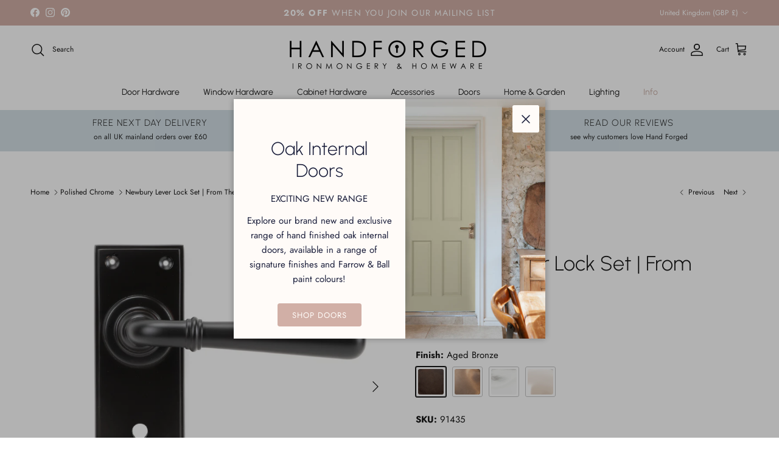

--- FILE ---
content_type: text/html; charset=utf-8
request_url: https://handforged.co.uk/collections/polished-chrome/products/newbury-lever-lock-set-from-the-anvil
body_size: 68963
content:
<!doctype html>
<html class="no-js" lang="en" dir="ltr">
<head><meta charset="utf-8">
<meta name="viewport" content="width=device-width,initial-scale=1">
<title>Newbury Lever Lock Set | From The Anvil &ndash; Hand Forged</title><link rel="canonical" href="https://handforged.co.uk/products/newbury-lever-lock-set-from-the-anvil"><link rel="icon" href="//handforged.co.uk/cdn/shop/files/Icon_Colour_0738f98b-a103-4586-b5a0-3f2552b2a85b.png?crop=center&height=48&v=1688463101&width=48" type="image/png">
  <link rel="apple-touch-icon" href="//handforged.co.uk/cdn/shop/files/Icon_Colour_0738f98b-a103-4586-b5a0-3f2552b2a85b.png?crop=center&height=180&v=1688463101&width=180"><meta name="description" content="The Newbury range is part of our Period collection. Its simple, slender style fits well in many different property types. Our weighty Newbury lever handle range is hand forged from solid brass to create a product that&#39;s as beautiful as it is hardwearing. This handle has a strong spring incorporated into its stylish bos"><meta property="og:site_name" content="Hand Forged">
<meta property="og:url" content="https://handforged.co.uk/products/newbury-lever-lock-set-from-the-anvil">
<meta property="og:title" content="Newbury Lever Lock Set | From The Anvil">
<meta property="og:type" content="product">
<meta property="og:description" content="The Newbury range is part of our Period collection. Its simple, slender style fits well in many different property types. Our weighty Newbury lever handle range is hand forged from solid brass to create a product that&#39;s as beautiful as it is hardwearing. This handle has a strong spring incorporated into its stylish bos"><meta property="og:image" content="http://handforged.co.uk/cdn/shop/files/91414_main_1_L.jpg?crop=center&height=1200&v=1753977801&width=1200">
  <meta property="og:image:secure_url" content="https://handforged.co.uk/cdn/shop/files/91414_main_1_L.jpg?crop=center&height=1200&v=1753977801&width=1200">
  <meta property="og:image:width" content="2000">
  <meta property="og:image:height" content="2006"><meta property="og:price:amount" content="268.26">
  <meta property="og:price:currency" content="GBP"><meta name="twitter:card" content="summary_large_image">
<meta name="twitter:title" content="Newbury Lever Lock Set | From The Anvil">
<meta name="twitter:description" content="The Newbury range is part of our Period collection. Its simple, slender style fits well in many different property types. Our weighty Newbury lever handle range is hand forged from solid brass to create a product that&#39;s as beautiful as it is hardwearing. This handle has a strong spring incorporated into its stylish bos">
<style>@font-face {
  font-family: Jost;
  font-weight: 400;
  font-style: normal;
  font-display: fallback;
  src: url("//handforged.co.uk/cdn/fonts/jost/jost_n4.d47a1b6347ce4a4c9f437608011273009d91f2b7.woff2") format("woff2"),
       url("//handforged.co.uk/cdn/fonts/jost/jost_n4.791c46290e672b3f85c3d1c651ef2efa3819eadd.woff") format("woff");
}
@font-face {
  font-family: Jost;
  font-weight: 700;
  font-style: normal;
  font-display: fallback;
  src: url("//handforged.co.uk/cdn/fonts/jost/jost_n7.921dc18c13fa0b0c94c5e2517ffe06139c3615a3.woff2") format("woff2"),
       url("//handforged.co.uk/cdn/fonts/jost/jost_n7.cbfc16c98c1e195f46c536e775e4e959c5f2f22b.woff") format("woff");
}
@font-face {
  font-family: Jost;
  font-weight: 500;
  font-style: normal;
  font-display: fallback;
  src: url("//handforged.co.uk/cdn/fonts/jost/jost_n5.7c8497861ffd15f4e1284cd221f14658b0e95d61.woff2") format("woff2"),
       url("//handforged.co.uk/cdn/fonts/jost/jost_n5.fb6a06896db583cc2df5ba1b30d9c04383119dd9.woff") format("woff");
}
@font-face {
  font-family: Jost;
  font-weight: 400;
  font-style: italic;
  font-display: fallback;
  src: url("//handforged.co.uk/cdn/fonts/jost/jost_i4.b690098389649750ada222b9763d55796c5283a5.woff2") format("woff2"),
       url("//handforged.co.uk/cdn/fonts/jost/jost_i4.fd766415a47e50b9e391ae7ec04e2ae25e7e28b0.woff") format("woff");
}
@font-face {
  font-family: Jost;
  font-weight: 700;
  font-style: italic;
  font-display: fallback;
  src: url("//handforged.co.uk/cdn/fonts/jost/jost_i7.d8201b854e41e19d7ed9b1a31fe4fe71deea6d3f.woff2") format("woff2"),
       url("//handforged.co.uk/cdn/fonts/jost/jost_i7.eae515c34e26b6c853efddc3fc0c552e0de63757.woff") format("woff");
}
@font-face {
  font-family: Urbanist;
  font-weight: 300;
  font-style: normal;
  font-display: fallback;
  src: url("//handforged.co.uk/cdn/fonts/urbanist/urbanist_n3.17d2e460ba0ee4b3713791bbeb09c88f71a5d36a.woff2") format("woff2"),
       url("//handforged.co.uk/cdn/fonts/urbanist/urbanist_n3.55d4d1facee59660b12c8980207a034e1d213cc7.woff") format("woff");
}
@font-face {
  font-family: Jost;
  font-weight: 400;
  font-style: normal;
  font-display: fallback;
  src: url("//handforged.co.uk/cdn/fonts/jost/jost_n4.d47a1b6347ce4a4c9f437608011273009d91f2b7.woff2") format("woff2"),
       url("//handforged.co.uk/cdn/fonts/jost/jost_n4.791c46290e672b3f85c3d1c651ef2efa3819eadd.woff") format("woff");
}
@font-face {
  font-family: Urbanist;
  font-weight: 400;
  font-style: normal;
  font-display: fallback;
  src: url("//handforged.co.uk/cdn/fonts/urbanist/urbanist_n4.5f39b6cc8e2fb2c80ae3aed8eb44859d21d81e33.woff2") format("woff2"),
       url("//handforged.co.uk/cdn/fonts/urbanist/urbanist_n4.714f864d1175b68f0fa5f770f7f8ac4c879be891.woff") format("woff");
}
@font-face {
  font-family: Urbanist;
  font-weight: 600;
  font-style: normal;
  font-display: fallback;
  src: url("//handforged.co.uk/cdn/fonts/urbanist/urbanist_n6.dce8b4f4ebff0fc3c92e0b6193d2797b095536ca.woff2") format("woff2"),
       url("//handforged.co.uk/cdn/fonts/urbanist/urbanist_n6.58671f3c98067410a108f0cc2ac39438252f5952.woff") format("woff");
}
:root {
  --page-container-width:          1480px;
  --reading-container-width:       720px;
  --divider-opacity:               0.14;
  --gutter-large:                  30px;
  --gutter-desktop:                20px;
  --gutter-mobile:                 16px;
  --section-padding:               50px;
  --larger-section-padding:        80px;
  --larger-section-padding-mobile: 60px;
  --largest-section-padding:       110px;
  --aos-animate-duration:          0.6s;

  --base-font-family:              Jost, sans-serif;
  --base-font-weight:              400;
  --base-font-style:               normal;
  --heading-font-family:           Urbanist, sans-serif;
  --heading-font-weight:           300;
  --heading-font-style:            normal;
  --heading-font-letter-spacing:   normal;
  --logo-font-family:              Jost, sans-serif;
  --logo-font-weight:              400;
  --logo-font-style:               normal;
  --nav-font-family:               Urbanist, sans-serif;
  --nav-font-weight:               400;
  --nav-font-style:                normal;

  --base-text-size:15px;
  --base-line-height:              1.6;
  --input-text-size:16px;
  --smaller-text-size-1:12px;
  --smaller-text-size-2:14px;
  --smaller-text-size-3:12px;
  --smaller-text-size-4:11px;
  --larger-text-size:34px;
  --super-large-text-size:60px;
  --super-large-mobile-text-size:27px;
  --larger-mobile-text-size:27px;
  --logo-text-size:24px;--btn-letter-spacing: 0.08em;
    --btn-text-transform: uppercase;
    --button-text-size: 13px;
    --quickbuy-button-text-size: 13;
    --small-feature-link-font-size: 0.75em;
    --input-btn-padding-top: 1.2em;
    --input-btn-padding-bottom: 1.2em;--heading-text-transform:none;
  --nav-text-size:                      14px;
  --mobile-menu-font-weight:            600;

  --body-bg-color:                      255 255 255;
  --bg-color:                           255 255 255;
  --body-text-color:                    23 23 23;
  --text-color:                         23 23 23;

  --header-text-col:                    #171717;--header-text-hover-col:             var(--main-nav-link-hover-col);--header-bg-col:                     #ffffff;
  --heading-color:                     23 23 23;
  --body-heading-color:                23 23 23;
  --heading-divider-col:               #ffffff;

  --logo-col:                          #171717;
  --main-nav-bg:                       #ffffff;
  --main-nav-link-col:                 #171717;
  --main-nav-link-hover-col:           #c7aca3;
  --main-nav-link-featured-col:        #c7aca3;

  --link-color:                        209 175 166;
  --body-link-color:                   209 175 166;

  --btn-bg-color:                        209 175 166;
  --btn-bg-hover-color:                  26 30 59;
  --btn-border-color:                    209 175 166;
  --btn-border-hover-color:              26 30 59;
  --btn-text-color:                      255 255 255;
  --btn-text-hover-color:                255 255 255;--btn-alt-bg-color:                    26 30 59;
  --btn-alt-text-color:                  255 255 255;
  --btn-alt-border-color:                26 30 59;
  --btn-alt-border-hover-color:          26 30 59;--btn-ter-bg-color:                    235 235 235;
  --btn-ter-text-color:                  0 0 0;
  --btn-ter-bg-hover-color:              209 175 166;
  --btn-ter-text-hover-color:            255 255 255;--btn-border-radius: 3px;
    --btn-inspired-border-radius: 3px;--color-scheme-default:                             #ffffff;
  --color-scheme-default-color:                       255 255 255;
  --color-scheme-default-text-color:                  23 23 23;
  --color-scheme-default-head-color:                  23 23 23;
  --color-scheme-default-link-color:                  209 175 166;
  --color-scheme-default-btn-text-color:              255 255 255;
  --color-scheme-default-btn-text-hover-color:        255 255 255;
  --color-scheme-default-btn-bg-color:                209 175 166;
  --color-scheme-default-btn-bg-hover-color:          26 30 59;
  --color-scheme-default-btn-border-color:            209 175 166;
  --color-scheme-default-btn-border-hover-color:      26 30 59;
  --color-scheme-default-btn-alt-text-color:          255 255 255;
  --color-scheme-default-btn-alt-bg-color:            26 30 59;
  --color-scheme-default-btn-alt-border-color:        26 30 59;
  --color-scheme-default-btn-alt-border-hover-color:  26 30 59;

  --color-scheme-1:                             #f2f2f2;
  --color-scheme-1-color:                       242 242 242;
  --color-scheme-1-text-color:                  52 52 52;
  --color-scheme-1-head-color:                  52 52 52;
  --color-scheme-1-link-color:                  52 52 52;
  --color-scheme-1-btn-text-color:              255 255 255;
  --color-scheme-1-btn-text-hover-color:        255 255 255;
  --color-scheme-1-btn-bg-color:                35 35 35;
  --color-scheme-1-btn-bg-hover-color:          0 0 0;
  --color-scheme-1-btn-border-color:            35 35 35;
  --color-scheme-1-btn-border-hover-color:      0 0 0;
  --color-scheme-1-btn-alt-text-color:          35 35 35;
  --color-scheme-1-btn-alt-bg-color:            255 255 255;
  --color-scheme-1-btn-alt-border-color:        35 35 35;
  --color-scheme-1-btn-alt-border-hover-color:  35 35 35;

  --color-scheme-2:                             #f2f2f2;
  --color-scheme-2-color:                       242 242 242;
  --color-scheme-2-text-color:                  52 52 52;
  --color-scheme-2-head-color:                  52 52 52;
  --color-scheme-2-link-color:                  52 52 52;
  --color-scheme-2-btn-text-color:              255 255 255;
  --color-scheme-2-btn-text-hover-color:        255 255 255;
  --color-scheme-2-btn-bg-color:                35 35 35;
  --color-scheme-2-btn-bg-hover-color:          0 0 0;
  --color-scheme-2-btn-border-color:            35 35 35;
  --color-scheme-2-btn-border-hover-color:      0 0 0;
  --color-scheme-2-btn-alt-text-color:          35 35 35;
  --color-scheme-2-btn-alt-bg-color:            255 255 255;
  --color-scheme-2-btn-alt-border-color:        35 35 35;
  --color-scheme-2-btn-alt-border-hover-color:  35 35 35;

  /* Shop Pay payment terms */
  --payment-terms-background-color:    #ffffff;--quickbuy-bg: 242 242 242;--body-input-background-color:       rgb(var(--body-bg-color));
  --input-background-color:            rgb(var(--body-bg-color));
  --body-input-text-color:             var(--body-text-color);
  --input-text-color:                  var(--body-text-color);
  --body-input-border-color:           rgb(197, 197, 197);
  --input-border-color:                rgb(197, 197, 197);
  --input-border-color-hover:          rgb(127, 127, 127);
  --input-border-color-active:         rgb(23, 23, 23);

  --swatch-cross-svg:                  url("data:image/svg+xml,%3Csvg xmlns='http://www.w3.org/2000/svg' width='240' height='240' viewBox='0 0 24 24' fill='none' stroke='rgb(197, 197, 197)' stroke-width='0.09' preserveAspectRatio='none' %3E%3Cline x1='24' y1='0' x2='0' y2='24'%3E%3C/line%3E%3C/svg%3E");
  --swatch-cross-hover:                url("data:image/svg+xml,%3Csvg xmlns='http://www.w3.org/2000/svg' width='240' height='240' viewBox='0 0 24 24' fill='none' stroke='rgb(127, 127, 127)' stroke-width='0.09' preserveAspectRatio='none' %3E%3Cline x1='24' y1='0' x2='0' y2='24'%3E%3C/line%3E%3C/svg%3E");
  --swatch-cross-active:               url("data:image/svg+xml,%3Csvg xmlns='http://www.w3.org/2000/svg' width='240' height='240' viewBox='0 0 24 24' fill='none' stroke='rgb(23, 23, 23)' stroke-width='0.09' preserveAspectRatio='none' %3E%3Cline x1='24' y1='0' x2='0' y2='24'%3E%3C/line%3E%3C/svg%3E");

  --footer-divider-col:                #ecd6d1;
  --footer-text-col:                   23 23 23;
  --footer-heading-col:                23 23 23;
  --footer-bg-col:                     244 244 244;--product-label-overlay-justify: flex-start;--product-label-overlay-align: flex-start;--product-label-overlay-reduction-text:   #ffffff;
  --product-label-overlay-reduction-bg:     #c7aca3;
  --product-label-overlay-reduction-text-weight: 600;
  --product-label-overlay-stock-text:       #ffffff;
  --product-label-overlay-stock-bg:         #09728c;
  --product-label-overlay-new-text:         #1a1e3b;
  --product-label-overlay-new-bg:           #d3dfe5;
  --product-label-overlay-meta-text:        #ffffff;
  --product-label-overlay-meta-bg:          #09728c;
  --product-label-sale-text:                #d1afa6;
  --product-label-sold-text:                #171717;
  --product-label-preorder-text:            #3ea36a;

  --product-block-crop-align:               center;

  
  --product-block-price-align:              flex-start;
  --product-block-price-item-margin-start:  initial;
  --product-block-price-item-margin-end:    .5rem;
  

  

  --collection-block-image-position:   center center;

  --swatch-picker-image-size:          50px;
  --swatch-crop-align:                 center center;

  --image-overlay-text-color:          255 255 255;--image-overlay-bg:                  rgba(255, 255, 255, 0.0);
  --image-overlay-shadow-start:        rgb(0 0 0 / 0.15);
  --image-overlay-box-opacity:         0.9;--product-inventory-ok-box-color:            #f2faf0;
  --product-inventory-ok-text-color:           #108043;
  --product-inventory-ok-icon-box-fill-color:  #fff;
  --product-inventory-low-box-color:           #fcf1cd;
  --product-inventory-low-text-color:          #dd9a1a;
  --product-inventory-low-icon-box-fill-color: #fff;
  --product-inventory-low-text-color-channels: 16, 128, 67;
  --product-inventory-ok-text-color-channels:  221, 154, 26;

  --rating-star-color: 246 165 41;--overlay-align-left: start;
    --overlay-align-right: end;}html[dir=rtl] {
  --overlay-right-text-m-left: 0;
  --overlay-right-text-m-right: auto;
  --overlay-left-shadow-left-left: 15%;
  --overlay-left-shadow-left-right: -50%;
  --overlay-left-shadow-right-left: -85%;
  --overlay-left-shadow-right-right: 0;
}.image-overlay--bg-box .text-overlay .text-overlay__text {
    --image-overlay-box-bg: 255 255 255;
    --heading-color: var(--body-heading-color);
    --text-color: var(--body-text-color);
    --link-color: var(--body-link-color);
  }::selection {
    background: rgb(var(--body-heading-color));
    color: rgb(var(--body-bg-color));
  }
  ::-moz-selection {
    background: rgb(var(--body-heading-color));
    color: rgb(var(--body-bg-color));
  }.use-color-scheme--default {
  --product-label-sale-text:           #d1afa6;
  --product-label-sold-text:           #171717;
  --product-label-preorder-text:       #3ea36a;
  --input-background-color:            rgb(var(--body-bg-color));
  --input-text-color:                  var(--body-input-text-color);
  --input-border-color:                rgb(197, 197, 197);
  --input-border-color-hover:          rgb(127, 127, 127);
  --input-border-color-active:         rgb(23, 23, 23);
}.use-color-scheme--2 {
  --product-label-sale-text:           currentColor;
  --product-label-sold-text:           currentColor;
  --product-label-preorder-text:       currentColor;
  --input-background-color:            transparent;
  --input-text-color:                  52 52 52;
  --input-border-color:                rgb(185, 185, 185);
  --input-border-color-hover:          rgb(138, 138, 138);
  --input-border-color-active:         rgb(52, 52, 52);
}</style>

  <link href="//handforged.co.uk/cdn/shop/t/71/assets/main.css?v=109178693066943105981768558918" rel="stylesheet" type="text/css" media="all" />
<link rel="stylesheet" href="//handforged.co.uk/cdn/shop/t/71/assets/swatches.css?v=168679207997446127711768815882" media="print" onload="this.media='all'">
    <noscript><link rel="stylesheet" href="//handforged.co.uk/cdn/shop/t/71/assets/swatches.css?v=168679207997446127711768815882"></noscript><link rel="preload" as="font" href="//handforged.co.uk/cdn/fonts/jost/jost_n4.d47a1b6347ce4a4c9f437608011273009d91f2b7.woff2" type="font/woff2" crossorigin><link rel="preload" as="font" href="//handforged.co.uk/cdn/fonts/urbanist/urbanist_n3.17d2e460ba0ee4b3713791bbeb09c88f71a5d36a.woff2" type="font/woff2" crossorigin><script>
    document.documentElement.className = document.documentElement.className.replace('no-js', 'js');

    window.theme = {
      info: {
        name: 'Symmetry',
        version: '8.0.0'
      },
      device: {
        hasTouch: window.matchMedia('(any-pointer: coarse)').matches,
        hasHover: window.matchMedia('(hover: hover)').matches
      },
      mediaQueries: {
        md: '(min-width: 768px)',
        productMediaCarouselBreak: '(min-width: 1041px)'
      },
      routes: {
        base: 'https://handforged.co.uk',
        cart: '/cart',
        cartAdd: '/cart/add.js',
        cartUpdate: '/cart/update.js',
        predictiveSearch: '/search/suggest'
      },
      strings: {
        cartTermsConfirmation: "You must agree to the terms and conditions before continuing.",
        cartItemsQuantityError: "You can only add [QUANTITY] of this item to your cart.",
        generalSearchViewAll: "View all search results",
        noStock: "Sold out",
        noVariant: "Unavailable",
        productsProductChooseA: "Choose a",
        generalSearchPages: "Pages",
        generalSearchNoResultsWithoutTerms: "Sorry, we couldnʼt find any results",
        shippingCalculator: {
          singleRate: "There is one shipping rate for this destination:",
          multipleRates: "There are multiple shipping rates for this destination:",
          noRates: "We do not ship to this destination."
        },
        regularPrice: "Regular price",
        salePrice: "Sale price"
      },
      settings: {
        moneyWithCurrencyFormat: "£{{amount}} GBP",
        cartType: "page",
        afterAddToCart: "notification",
        quickbuyStyle: "off",
        externalLinksNewTab: true,
        internalLinksSmoothScroll: true
      }
    }

    theme.inlineNavigationCheck = function() {
      var pageHeader = document.querySelector('.pageheader'),
          inlineNavContainer = pageHeader.querySelector('.logo-area__left__inner'),
          inlineNav = inlineNavContainer.querySelector('.navigation--left');
      if (inlineNav && getComputedStyle(inlineNav).display != 'none') {
        var inlineMenuCentered = document.querySelector('.pageheader--layout-inline-menu-center'),
            logoContainer = document.querySelector('.logo-area__middle__inner');
        if(inlineMenuCentered) {
          var rightWidth = document.querySelector('.logo-area__right__inner').clientWidth,
              middleWidth = logoContainer.clientWidth,
              logoArea = document.querySelector('.logo-area'),
              computedLogoAreaStyle = getComputedStyle(logoArea),
              logoAreaInnerWidth = logoArea.clientWidth - Math.ceil(parseFloat(computedLogoAreaStyle.paddingLeft)) - Math.ceil(parseFloat(computedLogoAreaStyle.paddingRight)),
              availableNavWidth = logoAreaInnerWidth - Math.max(rightWidth, middleWidth) * 2 - 40;
          inlineNavContainer.style.maxWidth = availableNavWidth + 'px';
        }

        var firstInlineNavLink = inlineNav.querySelector('.navigation__item:first-child'),
            lastInlineNavLink = inlineNav.querySelector('.navigation__item:last-child');
        if (lastInlineNavLink) {
          var inlineNavWidth = null;
          if(document.querySelector('html[dir=rtl]')) {
            inlineNavWidth = firstInlineNavLink.offsetLeft - lastInlineNavLink.offsetLeft + firstInlineNavLink.offsetWidth;
          } else {
            inlineNavWidth = lastInlineNavLink.offsetLeft - firstInlineNavLink.offsetLeft + lastInlineNavLink.offsetWidth;
          }
          if (inlineNavContainer.offsetWidth >= inlineNavWidth) {
            pageHeader.classList.add('pageheader--layout-inline-permitted');
            var tallLogo = logoContainer.clientHeight > lastInlineNavLink.clientHeight + 20;
            if (tallLogo) {
              inlineNav.classList.add('navigation--tight-underline');
            } else {
              inlineNav.classList.remove('navigation--tight-underline');
            }
          } else {
            pageHeader.classList.remove('pageheader--layout-inline-permitted');
          }
        }
      }
    };

    theme.setInitialHeaderHeightProperty = () => {
      const section = document.querySelector('.section-header');
      if (section) {
        document.documentElement.style.setProperty('--theme-header-height', Math.ceil(section.clientHeight) + 'px');
      }
    };
  </script>

  <script src="//handforged.co.uk/cdn/shop/t/71/assets/main.js?v=150891663519462644191768558918" defer></script>

  <script>window.performance && window.performance.mark && window.performance.mark('shopify.content_for_header.start');</script><meta name="google-site-verification" content="RaHbkZeSM9H30h1uYDUs4rIgT_XftvgIJEaK7ODMYkU">
<meta name="facebook-domain-verification" content="3uh63yo7nbgwy22qq05q6koaen6c5u">
<meta id="shopify-digital-wallet" name="shopify-digital-wallet" content="/70976307512/digital_wallets/dialog">
<meta name="shopify-checkout-api-token" content="86b8c17268de7c8cbd4e4286b41912f0">
<meta id="in-context-paypal-metadata" data-shop-id="70976307512" data-venmo-supported="false" data-environment="production" data-locale="en_US" data-paypal-v4="true" data-currency="GBP">
<link rel="alternate" type="application/json+oembed" href="https://handforged.co.uk/products/newbury-lever-lock-set-from-the-anvil.oembed">
<script async="async" src="/checkouts/internal/preloads.js?locale=en-GB"></script>
<link rel="preconnect" href="https://shop.app" crossorigin="anonymous">
<script async="async" src="https://shop.app/checkouts/internal/preloads.js?locale=en-GB&shop_id=70976307512" crossorigin="anonymous"></script>
<script id="apple-pay-shop-capabilities" type="application/json">{"shopId":70976307512,"countryCode":"GB","currencyCode":"GBP","merchantCapabilities":["supports3DS"],"merchantId":"gid:\/\/shopify\/Shop\/70976307512","merchantName":"Hand Forged","requiredBillingContactFields":["postalAddress","email","phone"],"requiredShippingContactFields":["postalAddress","email","phone"],"shippingType":"shipping","supportedNetworks":["visa","maestro","masterCard"],"total":{"type":"pending","label":"Hand Forged","amount":"1.00"},"shopifyPaymentsEnabled":true,"supportsSubscriptions":true}</script>
<script id="shopify-features" type="application/json">{"accessToken":"86b8c17268de7c8cbd4e4286b41912f0","betas":["rich-media-storefront-analytics"],"domain":"handforged.co.uk","predictiveSearch":true,"shopId":70976307512,"locale":"en"}</script>
<script>var Shopify = Shopify || {};
Shopify.shop = "hand-forged-1453.myshopify.com";
Shopify.locale = "en";
Shopify.currency = {"active":"GBP","rate":"1.0"};
Shopify.country = "GB";
Shopify.theme = {"name":"Hand Forged v.48","id":183847682429,"schema_name":"Symmetry","schema_version":"8.0.0","theme_store_id":568,"role":"main"};
Shopify.theme.handle = "null";
Shopify.theme.style = {"id":null,"handle":null};
Shopify.cdnHost = "handforged.co.uk/cdn";
Shopify.routes = Shopify.routes || {};
Shopify.routes.root = "/";</script>
<script type="module">!function(o){(o.Shopify=o.Shopify||{}).modules=!0}(window);</script>
<script>!function(o){function n(){var o=[];function n(){o.push(Array.prototype.slice.apply(arguments))}return n.q=o,n}var t=o.Shopify=o.Shopify||{};t.loadFeatures=n(),t.autoloadFeatures=n()}(window);</script>
<script>
  window.ShopifyPay = window.ShopifyPay || {};
  window.ShopifyPay.apiHost = "shop.app\/pay";
  window.ShopifyPay.redirectState = null;
</script>
<script id="shop-js-analytics" type="application/json">{"pageType":"product"}</script>
<script defer="defer" async type="module" src="//handforged.co.uk/cdn/shopifycloud/shop-js/modules/v2/client.init-shop-cart-sync_BT-GjEfc.en.esm.js"></script>
<script defer="defer" async type="module" src="//handforged.co.uk/cdn/shopifycloud/shop-js/modules/v2/chunk.common_D58fp_Oc.esm.js"></script>
<script defer="defer" async type="module" src="//handforged.co.uk/cdn/shopifycloud/shop-js/modules/v2/chunk.modal_xMitdFEc.esm.js"></script>
<script type="module">
  await import("//handforged.co.uk/cdn/shopifycloud/shop-js/modules/v2/client.init-shop-cart-sync_BT-GjEfc.en.esm.js");
await import("//handforged.co.uk/cdn/shopifycloud/shop-js/modules/v2/chunk.common_D58fp_Oc.esm.js");
await import("//handforged.co.uk/cdn/shopifycloud/shop-js/modules/v2/chunk.modal_xMitdFEc.esm.js");

  window.Shopify.SignInWithShop?.initShopCartSync?.({"fedCMEnabled":true,"windoidEnabled":true});

</script>
<script>
  window.Shopify = window.Shopify || {};
  if (!window.Shopify.featureAssets) window.Shopify.featureAssets = {};
  window.Shopify.featureAssets['shop-js'] = {"shop-cart-sync":["modules/v2/client.shop-cart-sync_DZOKe7Ll.en.esm.js","modules/v2/chunk.common_D58fp_Oc.esm.js","modules/v2/chunk.modal_xMitdFEc.esm.js"],"init-fed-cm":["modules/v2/client.init-fed-cm_B6oLuCjv.en.esm.js","modules/v2/chunk.common_D58fp_Oc.esm.js","modules/v2/chunk.modal_xMitdFEc.esm.js"],"shop-cash-offers":["modules/v2/client.shop-cash-offers_D2sdYoxE.en.esm.js","modules/v2/chunk.common_D58fp_Oc.esm.js","modules/v2/chunk.modal_xMitdFEc.esm.js"],"shop-login-button":["modules/v2/client.shop-login-button_QeVjl5Y3.en.esm.js","modules/v2/chunk.common_D58fp_Oc.esm.js","modules/v2/chunk.modal_xMitdFEc.esm.js"],"pay-button":["modules/v2/client.pay-button_DXTOsIq6.en.esm.js","modules/v2/chunk.common_D58fp_Oc.esm.js","modules/v2/chunk.modal_xMitdFEc.esm.js"],"shop-button":["modules/v2/client.shop-button_DQZHx9pm.en.esm.js","modules/v2/chunk.common_D58fp_Oc.esm.js","modules/v2/chunk.modal_xMitdFEc.esm.js"],"avatar":["modules/v2/client.avatar_BTnouDA3.en.esm.js"],"init-windoid":["modules/v2/client.init-windoid_CR1B-cfM.en.esm.js","modules/v2/chunk.common_D58fp_Oc.esm.js","modules/v2/chunk.modal_xMitdFEc.esm.js"],"init-shop-for-new-customer-accounts":["modules/v2/client.init-shop-for-new-customer-accounts_C_vY_xzh.en.esm.js","modules/v2/client.shop-login-button_QeVjl5Y3.en.esm.js","modules/v2/chunk.common_D58fp_Oc.esm.js","modules/v2/chunk.modal_xMitdFEc.esm.js"],"init-shop-email-lookup-coordinator":["modules/v2/client.init-shop-email-lookup-coordinator_BI7n9ZSv.en.esm.js","modules/v2/chunk.common_D58fp_Oc.esm.js","modules/v2/chunk.modal_xMitdFEc.esm.js"],"init-shop-cart-sync":["modules/v2/client.init-shop-cart-sync_BT-GjEfc.en.esm.js","modules/v2/chunk.common_D58fp_Oc.esm.js","modules/v2/chunk.modal_xMitdFEc.esm.js"],"shop-toast-manager":["modules/v2/client.shop-toast-manager_DiYdP3xc.en.esm.js","modules/v2/chunk.common_D58fp_Oc.esm.js","modules/v2/chunk.modal_xMitdFEc.esm.js"],"init-customer-accounts":["modules/v2/client.init-customer-accounts_D9ZNqS-Q.en.esm.js","modules/v2/client.shop-login-button_QeVjl5Y3.en.esm.js","modules/v2/chunk.common_D58fp_Oc.esm.js","modules/v2/chunk.modal_xMitdFEc.esm.js"],"init-customer-accounts-sign-up":["modules/v2/client.init-customer-accounts-sign-up_iGw4briv.en.esm.js","modules/v2/client.shop-login-button_QeVjl5Y3.en.esm.js","modules/v2/chunk.common_D58fp_Oc.esm.js","modules/v2/chunk.modal_xMitdFEc.esm.js"],"shop-follow-button":["modules/v2/client.shop-follow-button_CqMgW2wH.en.esm.js","modules/v2/chunk.common_D58fp_Oc.esm.js","modules/v2/chunk.modal_xMitdFEc.esm.js"],"checkout-modal":["modules/v2/client.checkout-modal_xHeaAweL.en.esm.js","modules/v2/chunk.common_D58fp_Oc.esm.js","modules/v2/chunk.modal_xMitdFEc.esm.js"],"shop-login":["modules/v2/client.shop-login_D91U-Q7h.en.esm.js","modules/v2/chunk.common_D58fp_Oc.esm.js","modules/v2/chunk.modal_xMitdFEc.esm.js"],"lead-capture":["modules/v2/client.lead-capture_BJmE1dJe.en.esm.js","modules/v2/chunk.common_D58fp_Oc.esm.js","modules/v2/chunk.modal_xMitdFEc.esm.js"],"payment-terms":["modules/v2/client.payment-terms_Ci9AEqFq.en.esm.js","modules/v2/chunk.common_D58fp_Oc.esm.js","modules/v2/chunk.modal_xMitdFEc.esm.js"]};
</script>
<script>(function() {
  var isLoaded = false;
  function asyncLoad() {
    if (isLoaded) return;
    isLoaded = true;
    var urls = ["https:\/\/loox.io\/widget\/imEFCVXNRm\/loox.1698333266806.js?shop=hand-forged-1453.myshopify.com","https:\/\/ecommplugins-scripts.trustpilot.com\/v2.1\/js\/header.min.js?settings=eyJrZXkiOiJyU1FQNG1TOVV3UUNUWFNpIiwicyI6InNrdSJ9\u0026v=2.5\u0026shop=hand-forged-1453.myshopify.com","https:\/\/ecommplugins-trustboxsettings.trustpilot.com\/hand-forged-1453.myshopify.com.js?settings=1699522313320\u0026shop=hand-forged-1453.myshopify.com","https:\/\/widget.trustpilot.com\/bootstrap\/v5\/tp.widget.sync.bootstrap.min.js?shop=hand-forged-1453.myshopify.com"];
    for (var i = 0; i < urls.length; i++) {
      var s = document.createElement('script');
      s.type = 'text/javascript';
      s.async = true;
      s.src = urls[i];
      var x = document.getElementsByTagName('script')[0];
      x.parentNode.insertBefore(s, x);
    }
  };
  if(window.attachEvent) {
    window.attachEvent('onload', asyncLoad);
  } else {
    window.addEventListener('load', asyncLoad, false);
  }
})();</script>
<script id="__st">var __st={"a":70976307512,"offset":0,"reqid":"ab76530c-df3c-40c0-b0ee-8d975294eadc-1769177663","pageurl":"handforged.co.uk\/collections\/polished-chrome\/products\/newbury-lever-lock-set-from-the-anvil","u":"68c113e4d430","p":"product","rtyp":"product","rid":8812332187960};</script>
<script>window.ShopifyPaypalV4VisibilityTracking = true;</script>
<script id="captcha-bootstrap">!function(){'use strict';const t='contact',e='account',n='new_comment',o=[[t,t],['blogs',n],['comments',n],[t,'customer']],c=[[e,'customer_login'],[e,'guest_login'],[e,'recover_customer_password'],[e,'create_customer']],r=t=>t.map((([t,e])=>`form[action*='/${t}']:not([data-nocaptcha='true']) input[name='form_type'][value='${e}']`)).join(','),a=t=>()=>t?[...document.querySelectorAll(t)].map((t=>t.form)):[];function s(){const t=[...o],e=r(t);return a(e)}const i='password',u='form_key',d=['recaptcha-v3-token','g-recaptcha-response','h-captcha-response',i],f=()=>{try{return window.sessionStorage}catch{return}},m='__shopify_v',_=t=>t.elements[u];function p(t,e,n=!1){try{const o=window.sessionStorage,c=JSON.parse(o.getItem(e)),{data:r}=function(t){const{data:e,action:n}=t;return t[m]||n?{data:e,action:n}:{data:t,action:n}}(c);for(const[e,n]of Object.entries(r))t.elements[e]&&(t.elements[e].value=n);n&&o.removeItem(e)}catch(o){console.error('form repopulation failed',{error:o})}}const l='form_type',E='cptcha';function T(t){t.dataset[E]=!0}const w=window,h=w.document,L='Shopify',v='ce_forms',y='captcha';let A=!1;((t,e)=>{const n=(g='f06e6c50-85a8-45c8-87d0-21a2b65856fe',I='https://cdn.shopify.com/shopifycloud/storefront-forms-hcaptcha/ce_storefront_forms_captcha_hcaptcha.v1.5.2.iife.js',D={infoText:'Protected by hCaptcha',privacyText:'Privacy',termsText:'Terms'},(t,e,n)=>{const o=w[L][v],c=o.bindForm;if(c)return c(t,g,e,D).then(n);var r;o.q.push([[t,g,e,D],n]),r=I,A||(h.body.append(Object.assign(h.createElement('script'),{id:'captcha-provider',async:!0,src:r})),A=!0)});var g,I,D;w[L]=w[L]||{},w[L][v]=w[L][v]||{},w[L][v].q=[],w[L][y]=w[L][y]||{},w[L][y].protect=function(t,e){n(t,void 0,e),T(t)},Object.freeze(w[L][y]),function(t,e,n,w,h,L){const[v,y,A,g]=function(t,e,n){const i=e?o:[],u=t?c:[],d=[...i,...u],f=r(d),m=r(i),_=r(d.filter((([t,e])=>n.includes(e))));return[a(f),a(m),a(_),s()]}(w,h,L),I=t=>{const e=t.target;return e instanceof HTMLFormElement?e:e&&e.form},D=t=>v().includes(t);t.addEventListener('submit',(t=>{const e=I(t);if(!e)return;const n=D(e)&&!e.dataset.hcaptchaBound&&!e.dataset.recaptchaBound,o=_(e),c=g().includes(e)&&(!o||!o.value);(n||c)&&t.preventDefault(),c&&!n&&(function(t){try{if(!f())return;!function(t){const e=f();if(!e)return;const n=_(t);if(!n)return;const o=n.value;o&&e.removeItem(o)}(t);const e=Array.from(Array(32),(()=>Math.random().toString(36)[2])).join('');!function(t,e){_(t)||t.append(Object.assign(document.createElement('input'),{type:'hidden',name:u})),t.elements[u].value=e}(t,e),function(t,e){const n=f();if(!n)return;const o=[...t.querySelectorAll(`input[type='${i}']`)].map((({name:t})=>t)),c=[...d,...o],r={};for(const[a,s]of new FormData(t).entries())c.includes(a)||(r[a]=s);n.setItem(e,JSON.stringify({[m]:1,action:t.action,data:r}))}(t,e)}catch(e){console.error('failed to persist form',e)}}(e),e.submit())}));const S=(t,e)=>{t&&!t.dataset[E]&&(n(t,e.some((e=>e===t))),T(t))};for(const o of['focusin','change'])t.addEventListener(o,(t=>{const e=I(t);D(e)&&S(e,y())}));const B=e.get('form_key'),M=e.get(l),P=B&&M;t.addEventListener('DOMContentLoaded',(()=>{const t=y();if(P)for(const e of t)e.elements[l].value===M&&p(e,B);[...new Set([...A(),...v().filter((t=>'true'===t.dataset.shopifyCaptcha))])].forEach((e=>S(e,t)))}))}(h,new URLSearchParams(w.location.search),n,t,e,['guest_login'])})(!0,!0)}();</script>
<script integrity="sha256-4kQ18oKyAcykRKYeNunJcIwy7WH5gtpwJnB7kiuLZ1E=" data-source-attribution="shopify.loadfeatures" defer="defer" src="//handforged.co.uk/cdn/shopifycloud/storefront/assets/storefront/load_feature-a0a9edcb.js" crossorigin="anonymous"></script>
<script crossorigin="anonymous" defer="defer" src="//handforged.co.uk/cdn/shopifycloud/storefront/assets/shopify_pay/storefront-65b4c6d7.js?v=20250812"></script>
<script data-source-attribution="shopify.dynamic_checkout.dynamic.init">var Shopify=Shopify||{};Shopify.PaymentButton=Shopify.PaymentButton||{isStorefrontPortableWallets:!0,init:function(){window.Shopify.PaymentButton.init=function(){};var t=document.createElement("script");t.src="https://handforged.co.uk/cdn/shopifycloud/portable-wallets/latest/portable-wallets.en.js",t.type="module",document.head.appendChild(t)}};
</script>
<script data-source-attribution="shopify.dynamic_checkout.buyer_consent">
  function portableWalletsHideBuyerConsent(e){var t=document.getElementById("shopify-buyer-consent"),n=document.getElementById("shopify-subscription-policy-button");t&&n&&(t.classList.add("hidden"),t.setAttribute("aria-hidden","true"),n.removeEventListener("click",e))}function portableWalletsShowBuyerConsent(e){var t=document.getElementById("shopify-buyer-consent"),n=document.getElementById("shopify-subscription-policy-button");t&&n&&(t.classList.remove("hidden"),t.removeAttribute("aria-hidden"),n.addEventListener("click",e))}window.Shopify?.PaymentButton&&(window.Shopify.PaymentButton.hideBuyerConsent=portableWalletsHideBuyerConsent,window.Shopify.PaymentButton.showBuyerConsent=portableWalletsShowBuyerConsent);
</script>
<script data-source-attribution="shopify.dynamic_checkout.cart.bootstrap">document.addEventListener("DOMContentLoaded",(function(){function t(){return document.querySelector("shopify-accelerated-checkout-cart, shopify-accelerated-checkout")}if(t())Shopify.PaymentButton.init();else{new MutationObserver((function(e,n){t()&&(Shopify.PaymentButton.init(),n.disconnect())})).observe(document.body,{childList:!0,subtree:!0})}}));
</script>
<script id='scb4127' type='text/javascript' async='' src='https://handforged.co.uk/cdn/shopifycloud/privacy-banner/storefront-banner.js'></script><link id="shopify-accelerated-checkout-styles" rel="stylesheet" media="screen" href="https://handforged.co.uk/cdn/shopifycloud/portable-wallets/latest/accelerated-checkout-backwards-compat.css" crossorigin="anonymous">
<style id="shopify-accelerated-checkout-cart">
        #shopify-buyer-consent {
  margin-top: 1em;
  display: inline-block;
  width: 100%;
}

#shopify-buyer-consent.hidden {
  display: none;
}

#shopify-subscription-policy-button {
  background: none;
  border: none;
  padding: 0;
  text-decoration: underline;
  font-size: inherit;
  cursor: pointer;
}

#shopify-subscription-policy-button::before {
  box-shadow: none;
}

      </style>
<script id="sections-script" data-sections="related-products,footer" defer="defer" src="//handforged.co.uk/cdn/shop/t/71/compiled_assets/scripts.js?v=7512"></script>
<script>window.performance && window.performance.mark && window.performance.mark('shopify.content_for_header.end');</script>
<!-- CC Custom Head Start --><!-- CC Custom Head End --><!-- SCRIPT TO ENABLE HLS IN DESKTOP-MOBILE-BG-VIDEO CUSTOM SECTION -->
<script src="https://cdn.jsdelivr.net/npm/hls.js@latest"></script>



<!-- SCRIPT TO ENABLE CAROUSEL AUTOPLAY IN CUSTOM CAROUSEL SECTION -->
<link href="https://unpkg.com/swiper/swiper-bundle.min.css" rel="stylesheet" type="text/css" media="all" />
<script src="https://unpkg.com/swiper/swiper-bundle.min.js"></script>




<!-- BEGIN app block: shopify://apps/microsoft-clarity/blocks/clarity_js/31c3d126-8116-4b4a-8ba1-baeda7c4aeea -->
<script type="text/javascript">
  (function (c, l, a, r, i, t, y) {
    c[a] = c[a] || function () { (c[a].q = c[a].q || []).push(arguments); };
    t = l.createElement(r); t.async = 1; t.src = "https://www.clarity.ms/tag/" + i + "?ref=shopify";
    y = l.getElementsByTagName(r)[0]; y.parentNode.insertBefore(t, y);

    c.Shopify.loadFeatures([{ name: "consent-tracking-api", version: "0.1" }], error => {
      if (error) {
        console.error("Error loading Shopify features:", error);
        return;
      }

      c[a]('consentv2', {
        ad_Storage: c.Shopify.customerPrivacy.marketingAllowed() ? "granted" : "denied",
        analytics_Storage: c.Shopify.customerPrivacy.analyticsProcessingAllowed() ? "granted" : "denied",
      });
    });

    l.addEventListener("visitorConsentCollected", function (e) {
      c[a]('consentv2', {
        ad_Storage: e.detail.marketingAllowed ? "granted" : "denied",
        analytics_Storage: e.detail.analyticsAllowed ? "granted" : "denied",
      });
    });
  })(window, document, "clarity", "script", "sy89i9ocf6");
</script>



<!-- END app block --><!-- BEGIN app block: shopify://apps/countdown-sami/blocks/app-embed-block/4a43514a-3558-477f-914e-e834a137453e --><script type="text/javascript">
    window.Samita = window.Samita || {};
    Samita.Countdowns = Samita.Countdowns || {};
    Samita.Countdowns.locale  = {"shop_locale":{"locale":"en","enabled":true,"primary":true,"published":true}};
    Samita.Countdowns.page = {
      title : document.title.replaceAll('"', "'"), 
      href : window.location.href, 
      type: "product"
    };
    Samita.Countdowns.dataShop = {"configuration":{"money_format":"£{{amount}}"},"pricing":{"plan":"BETA","features":[]},"flags":{"watermark":false,"customize":false},"settings":{"notUseSearchFileApp":true,"custom":{"collect_feedback":"show"}},"url":"hand-forged-1453.myshopify.com","api_url":"","app_url":"https://timer.samita.io"};
    Samita.Countdowns.theme_id = null;
    Samita.Countdowns.products = [];
    Samita.Countdowns.intervals = [];

    

    
      Samita.Countdowns.product ={"id":8812332187960,"title":"Newbury Lever Lock Set | From The Anvil","handle":"newbury-lever-lock-set-from-the-anvil","description":"\u003cp\u003eThe Newbury range is part of our Period collection. Its simple, slender style fits well in many different property types.\u003c\/p\u003e\u003cul\u003e\n\u003cli\u003eOur weighty Newbury lever handle range is hand forged from solid brass to create a product that's as beautiful as it is hardwearing.\u003c\/li\u003e\n\u003cli\u003eThis handle has a strong spring incorporated into its stylish boss design which provides both elegance and practicality.\u003c\/li\u003e\n\u003cli\u003eLever handle for internal and external doors where locking is required.\u003c\/li\u003e\n\u003cli\u003eSet includes two lever lock handles.\u003c\/li\u003e\n\u003cli\u003eSuitable for use with a 5 lever sash lock BS.\u003c\/li\u003e\n\u003cli\u003eSupplied with matching SS wood screws.\u003c\/li\u003e\n\u003cli\u003eThis item is a genuine From The Anvil product. Learn why \u003ca href=\"\/pages\/why-choose-from-the-anvil\"\u003ewe love From The Anvil\u003c\/a\u003e hardware, homeware, and lighting!\u003c\/li\u003e\n\u003c\/ul\u003e","published_at":"2023-10-26T22:22:13+01:00","created_at":"2023-10-26T22:22:13+01:00","vendor":"From The Anvil","type":"Lever Lock","tags":["Newbury"],"price":19871,"price_min":19871,"price_max":26826,"available":true,"price_varies":true,"compare_at_price":null,"compare_at_price_min":0,"compare_at_price_max":0,"compare_at_price_varies":false,"variants":[{"id":49067391287608,"title":"Aged Brass","option1":"Aged Brass","option2":null,"option3":null,"sku":"91414","requires_shipping":true,"taxable":true,"featured_image":{"id":77203660734845,"product_id":8812332187960,"position":1,"created_at":"2025-07-31T17:03:14+01:00","updated_at":"2025-07-31T17:03:21+01:00","alt":null,"width":2000,"height":2006,"src":"\/\/handforged.co.uk\/cdn\/shop\/files\/91414_main_1_L.jpg?v=1753977801","variant_ids":[49067391287608]},"available":false,"name":"Newbury Lever Lock Set | From The Anvil - Aged Brass","public_title":"Aged Brass","options":["Aged Brass"],"price":19871,"weight":1280,"compare_at_price":null,"inventory_management":"shopify","barcode":"5060507882399","featured_media":{"alt":null,"id":66260456964477,"position":1,"preview_image":{"aspect_ratio":0.997,"height":2006,"width":2000,"src":"\/\/handforged.co.uk\/cdn\/shop\/files\/91414_main_1_L.jpg?v=1753977801"}},"requires_selling_plan":false,"selling_plan_allocations":[]},{"id":49067391320376,"title":"Aged Bronze","option1":"Aged Bronze","option2":null,"option3":null,"sku":"91435","requires_shipping":true,"taxable":true,"featured_image":{"id":77203660603773,"product_id":8812332187960,"position":5,"created_at":"2025-07-31T17:03:14+01:00","updated_at":"2025-07-31T17:03:21+01:00","alt":null,"width":1888,"height":2000,"src":"\/\/handforged.co.uk\/cdn\/shop\/files\/91435_main_1_L_7d5b2789-2d1f-4dd8-9bc2-cc2b26989dd4.jpg?v=1753977801","variant_ids":[49067391320376]},"available":true,"name":"Newbury Lever Lock Set | From The Anvil - Aged Bronze","public_title":"Aged Bronze","options":["Aged Bronze"],"price":26826,"weight":1280,"compare_at_price":null,"inventory_management":"shopify","barcode":"5060507882603","featured_media":{"alt":null,"id":66260456997245,"position":5,"preview_image":{"aspect_ratio":0.944,"height":2000,"width":1888,"src":"\/\/handforged.co.uk\/cdn\/shop\/files\/91435_main_1_L_7d5b2789-2d1f-4dd8-9bc2-cc2b26989dd4.jpg?v=1753977801"}},"requires_selling_plan":false,"selling_plan_allocations":[]},{"id":49067391353144,"title":"Polished Bronze","option1":"Polished Bronze","option2":null,"option3":null,"sku":"91919","requires_shipping":true,"taxable":true,"featured_image":{"id":77203660702077,"product_id":8812332187960,"position":8,"created_at":"2025-07-31T17:03:14+01:00","updated_at":"2025-07-31T17:03:21+01:00","alt":null,"width":1830,"height":2000,"src":"\/\/handforged.co.uk\/cdn\/shop\/files\/91919_main_1_L_4bad9c45-d829-4aed-b2b7-01205b86fe4d.jpg?v=1753977801","variant_ids":[49067391353144]},"available":true,"name":"Newbury Lever Lock Set | From The Anvil - Polished Bronze","public_title":"Polished Bronze","options":["Polished Bronze"],"price":26826,"weight":1280,"compare_at_price":null,"inventory_management":"shopify","barcode":"5060507887721","featured_media":{"alt":null,"id":66260457030013,"position":8,"preview_image":{"aspect_ratio":0.915,"height":2000,"width":1830,"src":"\/\/handforged.co.uk\/cdn\/shop\/files\/91919_main_1_L_4bad9c45-d829-4aed-b2b7-01205b86fe4d.jpg?v=1753977801"}},"requires_selling_plan":false,"selling_plan_allocations":[]},{"id":49067391385912,"title":"Polished Chrome","option1":"Polished Chrome","option2":null,"option3":null,"sku":"91421","requires_shipping":true,"taxable":true,"featured_image":{"id":77203660439933,"product_id":8812332187960,"position":9,"created_at":"2025-07-31T17:03:14+01:00","updated_at":"2025-07-31T17:03:21+01:00","alt":null,"width":2000,"height":2034,"src":"\/\/handforged.co.uk\/cdn\/shop\/files\/91421_main_L_fe6f3020-6308-4118-abfe-6519bacfe113.jpg?v=1753977801","variant_ids":[49067391385912]},"available":true,"name":"Newbury Lever Lock Set | From The Anvil - Polished Chrome","public_title":"Polished Chrome","options":["Polished Chrome"],"price":22853,"weight":1280,"compare_at_price":null,"inventory_management":"shopify","barcode":"5060507882467","featured_media":{"alt":null,"id":66260457062781,"position":9,"preview_image":{"aspect_ratio":0.983,"height":2034,"width":2000,"src":"\/\/handforged.co.uk\/cdn\/shop\/files\/91421_main_L_fe6f3020-6308-4118-abfe-6519bacfe113.jpg?v=1753977801"}},"requires_selling_plan":false,"selling_plan_allocations":[]},{"id":49067391418680,"title":"Polished Nickel","option1":"Polished Nickel","option2":null,"option3":null,"sku":"91428","requires_shipping":true,"taxable":true,"featured_image":{"id":77203660177789,"product_id":8812332187960,"position":12,"created_at":"2025-07-31T17:03:14+01:00","updated_at":"2025-07-31T17:03:21+01:00","alt":null,"width":2000,"height":2016,"src":"\/\/handforged.co.uk\/cdn\/shop\/files\/91428_main_L.jpg?v=1753977801","variant_ids":[49067391418680]},"available":true,"name":"Newbury Lever Lock Set | From The Anvil - Polished Nickel","public_title":"Polished Nickel","options":["Polished Nickel"],"price":21860,"weight":1280,"compare_at_price":null,"inventory_management":"shopify","barcode":"5060507882535","featured_media":{"alt":null,"id":66260457193853,"position":12,"preview_image":{"aspect_ratio":0.992,"height":2016,"width":2000,"src":"\/\/handforged.co.uk\/cdn\/shop\/files\/91428_main_L.jpg?v=1753977801"}},"requires_selling_plan":false,"selling_plan_allocations":[]}],"images":["\/\/handforged.co.uk\/cdn\/shop\/files\/91414_main_1_L.jpg?v=1753977801","\/\/handforged.co.uk\/cdn\/shop\/files\/91414_insitue_21_L_f35a455a-e947-46b7-a80e-f7eb219b5492.jpg?v=1753977801","\/\/handforged.co.uk\/cdn\/shop\/files\/91414_1_L.jpg?v=1753977801","\/\/handforged.co.uk\/cdn\/shop\/files\/91414_insitue_10_L_76ff72d5-bd7b-4145-b35e-0f9e5cfa878b.jpg?v=1753977801","\/\/handforged.co.uk\/cdn\/shop\/files\/91435_main_1_L_7d5b2789-2d1f-4dd8-9bc2-cc2b26989dd4.jpg?v=1753977801","\/\/handforged.co.uk\/cdn\/shop\/files\/91435_1_L.jpg?v=1753977801","\/\/handforged.co.uk\/cdn\/shop\/files\/91435_2_L.jpg?v=1753977801","\/\/handforged.co.uk\/cdn\/shop\/files\/91919_main_1_L_4bad9c45-d829-4aed-b2b7-01205b86fe4d.jpg?v=1753977801","\/\/handforged.co.uk\/cdn\/shop\/files\/91421_main_L_fe6f3020-6308-4118-abfe-6519bacfe113.jpg?v=1753977801","\/\/handforged.co.uk\/cdn\/shop\/files\/91421_1_L.jpg?v=1753977801","\/\/handforged.co.uk\/cdn\/shop\/files\/91421_2_L.jpg?v=1753977801","\/\/handforged.co.uk\/cdn\/shop\/files\/91428_main_L.jpg?v=1753977801","\/\/handforged.co.uk\/cdn\/shop\/files\/91428_1_L.jpg?v=1753977801","\/\/handforged.co.uk\/cdn\/shop\/files\/91428_2_L_b281c5f0-1876-4901-9617-d4c247bfe12f.jpg?v=1753977801"],"featured_image":"\/\/handforged.co.uk\/cdn\/shop\/files\/91414_main_1_L.jpg?v=1753977801","options":["Finish"],"media":[{"alt":null,"id":66260456964477,"position":1,"preview_image":{"aspect_ratio":0.997,"height":2006,"width":2000,"src":"\/\/handforged.co.uk\/cdn\/shop\/files\/91414_main_1_L.jpg?v=1753977801"},"aspect_ratio":0.997,"height":2006,"media_type":"image","src":"\/\/handforged.co.uk\/cdn\/shop\/files\/91414_main_1_L.jpg?v=1753977801","width":2000},{"alt":null,"id":66260457357693,"position":2,"preview_image":{"aspect_ratio":0.888,"height":2251,"width":2000,"src":"\/\/handforged.co.uk\/cdn\/shop\/files\/91414_insitue_21_L_f35a455a-e947-46b7-a80e-f7eb219b5492.jpg?v=1753977801"},"aspect_ratio":0.888,"height":2251,"media_type":"image","src":"\/\/handforged.co.uk\/cdn\/shop\/files\/91414_insitue_21_L_f35a455a-e947-46b7-a80e-f7eb219b5492.jpg?v=1753977801","width":2000},{"alt":null,"id":66260457390461,"position":3,"preview_image":{"aspect_ratio":1.665,"height":1201,"width":2000,"src":"\/\/handforged.co.uk\/cdn\/shop\/files\/91414_1_L.jpg?v=1753977801"},"aspect_ratio":1.665,"height":1201,"media_type":"image","src":"\/\/handforged.co.uk\/cdn\/shop\/files\/91414_1_L.jpg?v=1753977801","width":2000},{"alt":null,"id":66260457554301,"position":4,"preview_image":{"aspect_ratio":1.5,"height":1333,"width":2000,"src":"\/\/handforged.co.uk\/cdn\/shop\/files\/91414_insitue_10_L_76ff72d5-bd7b-4145-b35e-0f9e5cfa878b.jpg?v=1753977801"},"aspect_ratio":1.5,"height":1333,"media_type":"image","src":"\/\/handforged.co.uk\/cdn\/shop\/files\/91414_insitue_10_L_76ff72d5-bd7b-4145-b35e-0f9e5cfa878b.jpg?v=1753977801","width":2000},{"alt":null,"id":66260456997245,"position":5,"preview_image":{"aspect_ratio":0.944,"height":2000,"width":1888,"src":"\/\/handforged.co.uk\/cdn\/shop\/files\/91435_main_1_L_7d5b2789-2d1f-4dd8-9bc2-cc2b26989dd4.jpg?v=1753977801"},"aspect_ratio":0.944,"height":2000,"media_type":"image","src":"\/\/handforged.co.uk\/cdn\/shop\/files\/91435_main_1_L_7d5b2789-2d1f-4dd8-9bc2-cc2b26989dd4.jpg?v=1753977801","width":1888},{"alt":null,"id":66260457423229,"position":6,"preview_image":{"aspect_ratio":1.0,"height":2000,"width":2000,"src":"\/\/handforged.co.uk\/cdn\/shop\/files\/91435_1_L.jpg?v=1753977801"},"aspect_ratio":1.0,"height":2000,"media_type":"image","src":"\/\/handforged.co.uk\/cdn\/shop\/files\/91435_1_L.jpg?v=1753977801","width":2000},{"alt":null,"id":66260457619837,"position":7,"preview_image":{"aspect_ratio":1.0,"height":2000,"width":2000,"src":"\/\/handforged.co.uk\/cdn\/shop\/files\/91435_2_L.jpg?v=1753977801"},"aspect_ratio":1.0,"height":2000,"media_type":"image","src":"\/\/handforged.co.uk\/cdn\/shop\/files\/91435_2_L.jpg?v=1753977801","width":2000},{"alt":null,"id":66260457030013,"position":8,"preview_image":{"aspect_ratio":0.915,"height":2000,"width":1830,"src":"\/\/handforged.co.uk\/cdn\/shop\/files\/91919_main_1_L_4bad9c45-d829-4aed-b2b7-01205b86fe4d.jpg?v=1753977801"},"aspect_ratio":0.915,"height":2000,"media_type":"image","src":"\/\/handforged.co.uk\/cdn\/shop\/files\/91919_main_1_L_4bad9c45-d829-4aed-b2b7-01205b86fe4d.jpg?v=1753977801","width":1830},{"alt":null,"id":66260457062781,"position":9,"preview_image":{"aspect_ratio":0.983,"height":2034,"width":2000,"src":"\/\/handforged.co.uk\/cdn\/shop\/files\/91421_main_L_fe6f3020-6308-4118-abfe-6519bacfe113.jpg?v=1753977801"},"aspect_ratio":0.983,"height":2034,"media_type":"image","src":"\/\/handforged.co.uk\/cdn\/shop\/files\/91421_main_L_fe6f3020-6308-4118-abfe-6519bacfe113.jpg?v=1753977801","width":2000},{"alt":null,"id":66260457488765,"position":10,"preview_image":{"aspect_ratio":1.553,"height":1288,"width":2000,"src":"\/\/handforged.co.uk\/cdn\/shop\/files\/91421_1_L.jpg?v=1753977801"},"aspect_ratio":1.553,"height":1288,"media_type":"image","src":"\/\/handforged.co.uk\/cdn\/shop\/files\/91421_1_L.jpg?v=1753977801","width":2000},{"alt":null,"id":66260457685373,"position":11,"preview_image":{"aspect_ratio":1.627,"height":1229,"width":2000,"src":"\/\/handforged.co.uk\/cdn\/shop\/files\/91421_2_L.jpg?v=1753977801"},"aspect_ratio":1.627,"height":1229,"media_type":"image","src":"\/\/handforged.co.uk\/cdn\/shop\/files\/91421_2_L.jpg?v=1753977801","width":2000},{"alt":null,"id":66260457193853,"position":12,"preview_image":{"aspect_ratio":0.992,"height":2016,"width":2000,"src":"\/\/handforged.co.uk\/cdn\/shop\/files\/91428_main_L.jpg?v=1753977801"},"aspect_ratio":0.992,"height":2016,"media_type":"image","src":"\/\/handforged.co.uk\/cdn\/shop\/files\/91428_main_L.jpg?v=1753977801","width":2000},{"alt":null,"id":66260457521533,"position":13,"preview_image":{"aspect_ratio":1.629,"height":1228,"width":2000,"src":"\/\/handforged.co.uk\/cdn\/shop\/files\/91428_1_L.jpg?v=1753977801"},"aspect_ratio":1.629,"height":1228,"media_type":"image","src":"\/\/handforged.co.uk\/cdn\/shop\/files\/91428_1_L.jpg?v=1753977801","width":2000},{"alt":null,"id":66260457718141,"position":14,"preview_image":{"aspect_ratio":1.641,"height":1219,"width":2000,"src":"\/\/handforged.co.uk\/cdn\/shop\/files\/91428_2_L_b281c5f0-1876-4901-9617-d4c247bfe12f.jpg?v=1753977801"},"aspect_ratio":1.641,"height":1219,"media_type":"image","src":"\/\/handforged.co.uk\/cdn\/shop\/files\/91428_2_L_b281c5f0-1876-4901-9617-d4c247bfe12f.jpg?v=1753977801","width":2000}],"requires_selling_plan":false,"selling_plan_groups":[],"content":"\u003cp\u003eThe Newbury range is part of our Period collection. Its simple, slender style fits well in many different property types.\u003c\/p\u003e\u003cul\u003e\n\u003cli\u003eOur weighty Newbury lever handle range is hand forged from solid brass to create a product that's as beautiful as it is hardwearing.\u003c\/li\u003e\n\u003cli\u003eThis handle has a strong spring incorporated into its stylish boss design which provides both elegance and practicality.\u003c\/li\u003e\n\u003cli\u003eLever handle for internal and external doors where locking is required.\u003c\/li\u003e\n\u003cli\u003eSet includes two lever lock handles.\u003c\/li\u003e\n\u003cli\u003eSuitable for use with a 5 lever sash lock BS.\u003c\/li\u003e\n\u003cli\u003eSupplied with matching SS wood screws.\u003c\/li\u003e\n\u003cli\u003eThis item is a genuine From The Anvil product. Learn why \u003ca href=\"\/pages\/why-choose-from-the-anvil\"\u003ewe love From The Anvil\u003c\/a\u003e hardware, homeware, and lighting!\u003c\/li\u003e\n\u003c\/ul\u003e"};
      Samita.Countdowns.product.collections =[464983359800,464983392568,666137395581,455610204472,461163004216,475617591608,475813085496,477589045560,666133758333,468177551672,457660301624,472301666616,467795378488,457660105016,668810477949,463002140984,457239265592,464975233336,464983720248,464983753016,464983785784,475471774008,678254444925];
      Samita.Countdowns.product.variants = [{
          "id":49067391287608,
          "title":"Aged Brass",
          "name":"null",
          "compare_at_price":null,
          "price":19871,
          "available":false,
          "weight":"1280",
          "sku":"91414",
          "inventory_quantity":0},{
          "id":49067391320376,
          "title":"Aged Bronze",
          "name":"null",
          "compare_at_price":null,
          "price":26826,
          "available":true,
          "weight":"1280",
          "sku":"91435",
          "inventory_quantity":11},{
          "id":49067391353144,
          "title":"Polished Bronze",
          "name":"null",
          "compare_at_price":null,
          "price":26826,
          "available":true,
          "weight":"1280",
          "sku":"91919",
          "inventory_quantity":22},{
          "id":49067391385912,
          "title":"Polished Chrome",
          "name":"null",
          "compare_at_price":null,
          "price":22853,
          "available":true,
          "weight":"1280",
          "sku":"91421",
          "inventory_quantity":23},{
          "id":49067391418680,
          "title":"Polished Nickel",
          "name":"null",
          "compare_at_price":null,
          "price":21860,
          "available":true,
          "weight":"1280",
          "sku":"91428",
          "inventory_quantity":299}];
    
  
    
        
        
    
        
        
    
        
        
    
        
        
    
        
            if (typeof Shopify!= "undefined" && Shopify?.theme?.id == 178420023677) {
                Samita.Countdowns.themeInfo = {"id":178420023677,"name":"Hand Forged v.32","role":"unpublished","theme_store_id":568,"theme_name":"Symmetry","theme_version":"6.0.3"}
            }
        
        
    
        
        
            if (typeof Shopify!= "undefined" && Shopify?.theme?.id == 178420023677) {
                Samita.Countdowns.theme = {"selectors":{"product":{"elementSelectors":[".product-top","product-form",".product-page--root",".product-page-container","#ProductSection-product-template","#shopify-section-product-template",".product:not(.featured-product,.slick-slide)",".product-main",".grid:not(.product-grid,.sf-grid,.featured-product)",".grid.product-single","#__pf",".gfqv-product-wrapper",".ga-product",".t4s-container",".gCartItem, .flexRow.noGutter, .cart__row, .line-item, .cart-item, .cart-row, .CartItem, .cart-line-item, .cart-table tbody tr, .container-indent table tbody tr"],"notShowCustomBlocks":".variant-swatch__item,.swatch-element,.fera-productReviews-review,share-button,.hdt-variant-picker,.col-story-block,.lightly-spaced-row","link":"[samitaPL-product-link], h3[data-href*=\"/products/\"], div[data-href*=\"/products/\"], a[data-href*=\"/products/\"], a.product-block__link[href*=\"/products/\"], a.indiv-product__link[href*=\"/products/\"], a.thumbnail__link[href*=\"/products/\"], a.product-item__link[href*=\"/products/\"], a.product-card__link[href*=\"/products/\"], a.product-card-link[href*=\"/products/\"], a.product-block__image__link[href*=\"/products/\"], a.stretched-link[href*=\"/products/\"], a.grid-product__link[href*=\"/products/\"], a.product-grid-item--link[href*=\"/products/\"], a.product-link[href*=\"/products/\"], a.product__link[href*=\"/products/\"], a.full-unstyled-link[href*=\"/products/\"], a.grid-item__link[href*=\"/products/\"], a.grid-product__link[href*=\"/products/\"], a[data-product-page-link][href*=\"/products/\"], a[href*=\"/products/\"]:not(.logo-bar__link,.ButtonGroup__Item.Button,.menu-promotion__link,.site-nav__link,.mobile-nav__link,.hero__sidebyside-image-link,.announcement-link,.breadcrumbs-list__link,.single-level-link,.d-none,.icon-twitter,.icon-facebook,.icon-pinterest,#btn,.list-menu__item.link.link--tex,.btnProductQuickview,.index-banner-slides-each,.global-banner-switch,.sub-nav-item-link,.announcement-bar__link,.Carousel__Cell,.Heading,.facebook,.twitter,.pinterest,.loyalty-redeem-product-title,.breadcrumbs__link,.btn-slide,.h2m-menu-item-inner--sub,.glink,.announcement-bar__link,.ts-link)","signal":"[data-product-handle], [data-product-id]","notSignal":":not([data-section-id=\"product-recommendations\"],[data-section-type=\"product-recommendations\"],#product-area,#looxReviews)","priceSelectors":[".product--price-wrapper",".price-container",".product-card__price",".price-list","#ProductPrice",".product-price",".product__price—reg","#productPrice-product-template",".product__current-price",".product-thumb-caption-price-current",".product-item-caption-price-current",".grid-product__price,.product__price","span.price","span.product-price",".productitem--price",".product-pricing","div.price","span.money",".product-item__price",".product-list-item-price","p.price",".product-meta__prices","div.product-price","span#price",".price.money","h3.price","a.price",".price-area",".product-item-price",".pricearea",".collectionGrid .collectionBlock-info > p","#ComparePrice",".product--price-wrapper",".product-page--price-wrapper",".color--shop-accent.font-size--s.t--meta.f--main",".ComparePrice",".ProductPrice",".prodThumb .title span:last-child",".price",".product-single__price-product-template",".product-info-price",".price-money",".prod-price","#price-field",".product-grid--price",".prices,.pricing","#product-price",".money-styling",".compare-at-price",".product-item--price",".card__price",".product-card__price",".product-price__price",".product-item__price-wrapper",".product-single__price",".grid-product__price-wrap","a.grid-link p.grid-link__meta",".product__prices","#comparePrice-product-template","dl[class*=\"price\"]","div[class*=\"price\"]",".gl-card-pricing",".ga-product_price-container"],"titleSelectors":[".card-heading",".product-card__name",".product-info__title",".product-thumbnail__title",".product-card__title","div.product__title",".card__heading.h5",".cart-item__name.h4",".spf-product-card__title.h4",".gl-card-title",".ga-product_title"],"imageSelectors":[".pwzrswiper-slide img",".product-media img",".ecom-collection__product-media-image",".main-image .product-media .rimage-wrapper img",".image-label-wrap img",".rimage__image",".main-image",".rimage-wrapper img",".product-main-image",".boost-pfs-filter-product-item-main-image",".pwzrswiper-slide > img",".product__image-wrapper img",".grid__image-ratio",".product__media img",".AspectRatio > img",".product__media img",".rimage-wrapper > img",".ProductItem__Image",".img-wrapper img",".aspect-ratio img",".product-card__image-wrapper > .product-card__image",".ga-products_image img",".image__container",".image-wrap .grid-product__image",".boost-sd__product-image img",".box-ratio > img",".image-cell img.card__image","img[src*=\"cdn.shopify.com\"][src*=\"/products/\"]","img[srcset*=\"cdn.shopify.com\"][srcset*=\"/products/\"]","img[data-srcset*=\"cdn.shopify.com\"][data-srcset*=\"/products/\"]","img[data-src*=\"cdn.shopify.com\"][data-src*=\"/products/\"]","img[data-srcset*=\"cdn.shopify.com\"][data-srcset*=\"/products/\"]","img[srcset*=\"cdn.shopify.com\"][src*=\"no-image\"]",".product-card__image > img",".product-image-main .image-wrap",".grid-product__image",".media > img","img[srcset*=\"cdn/shop/products/\"]","[data-bgset*=\"cdn.shopify.com\"][data-bgset*=\"/products/\"] > [data-bgset*=\"cdn.shopify.com\"][data-bgset*=\"/products/\"]","[data-bgset*=\"cdn.shopify.com\"][data-bgset*=\"/products/\"]","img[src*=\"cdn.shopify.com\"][src*=\"no-image\"]","img[src*=\"cdn/shop/products/\"]",".ga-product_image",".gfqv-product-image"],"media":".card__inner,.spf-product-card__inner","soldOutBadge":".tag.tag--rectangle, .grid-product__tag--sold-out","paymentButton":".shopify-payment-button, .product-form--smart-payment-buttons, .lh-wrap-buynow, .wx-checkout-btn","formSelectors":["#react-product-module","form.product-form","form.product_form",".main-product-form","form.t4s-form__product",".product-single__form",".shopify-product-form","#shopify-section-product-template form[action*=\"/cart/add\"]","form[action*=\"/cart/add\"]:not(.form-card)",".ga-products-table li.ga-product",".pf-product-form"],"variantActivator":".product__swatches [data-swatch-option], .swatch-view-item, variant-radios input, .swatch__container .swatch__option, .gf_swatches .gf_swatch, .product-form__controls-group-options select, ul.clickyboxes li, .pf-variant-select, ul.swatches-select li, .product-options__value, .form-check-swatch, button.btn.swatch select.product__variant, .pf-container a, button.variant.option, ul.js-product__variant--container li, .variant-input, .product-variant > ul > li  ,.input--dropdown, .HorizontalList > li, .product-single__swatch__item, .globo-swatch-list ul.value > .select-option, .form-swatch-item, .selector-wrapper select, select.pf-input, ul.swatches-select > li.nt-swatch.swatch_pr_item, ul.gfqv-swatch-values > li, .lh-swatch-select, .swatch-image, .variant-image-swatch, #option-size, .selector-wrapper .replaced, .regular-select-content > .regular-select-item, .radios--input, ul.swatch-view > li > .swatch-selector ,.single-option-selector, .swatch-element input, [data-product-option], .single-option-selector__radio, [data-index^=\"option\"], .SizeSwatchList input, .swatch-panda input[type=radio], .swatch input, .swatch-element input[type=radio], select[id*=\"product-select-\"], select[id|=\"product-select-option\"], [id|=\"productSelect-product\"], [id|=\"ProductSelect-option\"],select[id|=\"product-variants-option\"],select[id|=\"sca-qv-product-selected-option\"],select[id*=\"product-variants-\"],select[id|=\"product-selectors-option\"],select[id|=\"variant-listbox-option\"],select[id|=\"id-option\"],select[id|=\"SingleOptionSelector\"], .variant-input-wrap input, [data-action=\"select-value\"]","variant":".variant-selection__variants, .product-variant-id, .product-form__variants, .ga-product_variant_select, select[name=\"id\"], input[name=\"id\"], .qview-variants > select, select[name=\"id[]\"]","variantIdByAttribute":"swatch-current-variant","quantity":".gInputElement, [name=\"qty\"], [name=\"quantity\"]","quantityWrapper":"#Quantity, input.quantity-selector.quantity-input, [data-quantity-input-wrapper], .product-form__quantity-selector, .product-form__item--quantity, .ProductForm__QuantitySelector, .quantity-product-template, .product-qty, .qty-selection, .product__quantity, .js-qty__num","productAddToCartBtnSelectors":[".samita-custom-button-atc","#AddToCart",".product-form__cart-submit",".add-to-cart-btn",".product__add-to-cart-button","#AddToCart--product-template","#addToCart","#AddToCart-product-template","#AddToCart",".add_to_cart",".product-form--atc-button","#AddToCart-product",".AddtoCart","button.btn-addtocart",".product-submit","[name=\"add\"]","[type=\"submit\"]",".product-form__add-button",".product-form--add-to-cart",".btn--add-to-cart",".button-cart",".action-button > .add-to-cart","button.btn--tertiary.add-to-cart",".form-actions > button.button",".gf_add-to-cart",".zend_preorder_submit_btn",".gt_button",".wx-add-cart-btn",".previewer_add-to-cart_btn > button",".qview-btn-addtocart",".ProductForm__AddToCart",".button--addToCart","#AddToCartDesk","[data-pf-type=\"ProductATC\"]"],"customAddEl":{"productPageSameLevel":true,"collectionPageSameLevel":true,"cartPageSameLevel":false},"collection":{"positionBadgeImageWrapper":"","positionBadgeTitleWrapper":"","positionBadgePriceWrapper":"","notElClass":["cart-items","cart-item-list__body","product-list","samitaPL-card-list","cart-items-con","boost-pfs-search-suggestion-group","collection","pf-slide","boost-sd__cart-body","boost-sd__product-list","snize-search-results-content","productGrid","footer__links","header__links-list","cartitems--list","Cart__ItemList","minicart-list-prd","mini-cart-item","mini-cart__line-item-list","grid","products","ajax-cart__form","hero__link","collection__page-products","cc-filters-results","footer-sect","collection-grid","card-list","page-width","collection-template","mobile-nav__sublist","product-grid","site-nav__dropdown","search__results","product-recommendations","faq__wrapper","section-featured-product","announcement_wrapper","cart-summary-item-container","cart-drawer__line-items","product-quick-add","cart__items","rte","m-cart-drawer__items","scd__items"]},"quickView":{"activator":"a.quickview-icon.quickview, .qv-icon, .previewer-button, .sca-qv-button, .product-item__action-button[data-action=\"open-modal\"], .boost-pfs-quickview-btn, .collection-product[data-action=\"show-product\"], button.product-item__quick-shop-button, .product-item__quick-shop-button-wrapper, .open-quick-view, .product-item__action-button[data-action=\"open-modal\"], .tt-btn-quickview, .product-item-quick-shop .available, .quickshop-trigger, .productitem--action-trigger:not(.productitem--action-atc), .quick-product__btn, .thumbnail, .quick_shop, a.sca-qv-button, .overlay, .quick-view, .open-quick-view, [data-product-card-link], a[rel=\"quick-view\"], a.quick-buy, div.quickview-button > a, .block-inner a.more-info, .quick-shop-modal-trigger, a.quick-view-btn, a.spo-quick-view, div.quickView-button, a.product__label--quick-shop, span.trigger-quick-view, a.act-quickview-button, a.product-modal, [data-quickshop-full], [data-quickshop-slim], [data-quickshop-trigger]","productForm":".qv-form, .qview-form, .description-wrapper_content, .wx-product-wrapper, #sca-qv-add-item-form, .product-form, #boost-pfs-quickview-cart-form, .product.preview .shopify-product-form, .product-details__form, .gfqv-product-form, #ModalquickView form#modal_quick_view, .quick-shop-modal form[action*=\"/cart/add\"], #quick-shop-modal form[action*=\"/cart/add\"], .white-popup.quick-view form[action*=\"/cart/add\"], .quick-view form[action*=\"/cart/add\"], [id*=\"QuickShopModal-\"] form[action*=\"/cart/add\"], .quick-shop.active form[action*=\"/cart/add\"], .quick-view-panel form[action*=\"/cart/add\"], .content.product.preview form[action*=\"/cart/add\"], .quickView-wrap form[action*=\"/cart/add\"], .quick-modal form[action*=\"/cart/add\"], #colorbox form[action*=\"/cart/add\"], .product-quick-view form[action*=\"/cart/add\"], .quickform, .modal--quickshop-full, .modal--quickshop form[action*=\"/cart/add\"], .quick-shop-form, .fancybox-inner form[action*=\"/cart/add\"], #quick-view-modal form[action*=\"/cart/add\"], [data-product-modal] form[action*=\"/cart/add\"], .modal--quick-shop.modal--is-active form[action*=\"/cart/add\"]","appVariantActivator":".previewer_options","appVariantSelector":".full_info, [data-behavior=\"previewer_link\"]","appButtonClass":["sca-qv-cartbtn","qview-btn","btn--fill btn--regular"]},"customImgEl":"#pwzrswiper-container-wrapper"},"cart":{"form":["cart-items > .page-width","cart-items.page-width","[samitaWS-checkout-form]","cart-form",".ajax-cart__form-wrapper","#CartPage form[action*=\"/cart\"]",".cart-wrapper form[action*=\"/cart\"]",".main-content-inner form[action=\"/cart\"]",".main-content form[action=\"/cart\"]","[data-section-id=\"cart-template\"] form[action*=\"/cart\"]","cart-items form[action*=\"/cart\"]","form#updateform","form#cartForm","form[action*=\"/cart\"]#cartform",".page-content form[action*=\"/cart\"]","form[action*=\"/cart\"]:not([action*=\"/cart/add\"]):not([hidden])","#cart-notification-form"],"drawerForm":["[samitaWS-drawer-form]","#CartDrawer .drawer__inner","div#CartDrawer-Overlay .drawer__inner","#cart-notification-form"]}},"integrateApps":["globo.relatedproduct.loaded","globoFilterQuickviewRenderCompleted","globoFilterRenderSearchCompleted","globoFilterRenderCompleted","globoRelatedBuildWidgetCalback","cart:open","cartdrawer:opened","cart:build","cart:quantity.cart-cart-drawer","cart:updated","cart:close","collectionUpdate","theme:drawer:toggle","theme:drawer:close","theme:drawer:open","cart-update","addwishlistitem","transitionend"],"timeOut":1500,"theme_store_id":568,"theme_name":"Symmetry"}
            }
        
    
    
    Samita.Countdowns.dataCountdowns = [];
    
    
        
        
        
          
            Samita.Countdowns.dataCountdowns[4200] = {"4200":{"id":4200,"type":"timer","countdown_configs":{"timer":{"type":"daily_recurring","endDate":"2025-04-06","startDate":null,"date_range":{"days":["mon","tue","wed","thu"],"endDate":"2044-04-06T23:00:00Z","endTime":{"min":"0","sec":0,"hours":"15"},"startDate":"2025-04-03T23:00:00Z","startTime":{"min":"0","sec":"1","hours":"0"}},"fixedMinutes":15,"actionWhenCountdownEnd":"hidden"},"design":{"main":{"font":{"size":"14","values":[],"customFont":false,"fontFamily":"Open Sans","fontVariant":"regular","customFontFamily":"Lato","customFontVariant":"400"},"size":{"value":"custom","custom":{"width":"100","height":"100","setCaratWidth":"%","setCaratHeight":"%"}},"color":{"mainBgLeft":{"a":1,"b":229,"g":223,"r":211},"titleColor":{"a":1,"b":59,"g":30,"r":26},"borderColor":{"a":1,"b":229,"g":223,"r":211},"mainBgRight":{"a":1,"b":229,"g":223,"r":211},"numberColor":{"a":1,"b":59,"g":30,"r":26},"dataDotColor":{"a":1,"b":59,"g":30,"r":26},"dataTextColor":{"a":1,"b":59,"g":30,"r":26},"subTitleColor":{"a":1,"b":59,"g":30,"r":26},"backgroundColor":{"a":1,"b":229,"g":223,"r":211},"dataBorderColor":{"a":1,"b":59,"g":30,"r":26}},"border":{"size":"0","style":"solid","radius":"5"},"margin":{"top":"0","left":"0","right":"0","bottom":"0"},"shadow":"false","padding":{"top":"12","left":"10","right":"10","bottom":"20"},"background":"color","overlayImage":true,"urlBackground":null},"timer":{"font":{"size":"18"},"border":{"size":"0","style":"solid"},"padding":{"top":"1","left":"10","right":"8","bottom":"10"},"labelFont":{"size":"11"}},"title":{"font":{"size":"23","customFont":false},"margin":{"top":"0","left":null,"right":null,"bottom":"2"}},"button":{"type":"button","color":{"color":{"a":1,"b":59,"g":30,"r":26},"border":{"a":1,"b":255,"g":255,"r":255},"background":{"a":1,"b":229,"g":223,"r":211}},"border":{"size":"0","style":"solid","radius":"7"},"padding":{"top":"5","left":"30","right":"30","bottom":"5"}},"mobile":{"timer":{"label":"10","number":"14","padding":{"top":"5","left":"5","right":"5","bottom":"5"}},"content":{"title":"20","subtitle":"10"}},"content":{"items":[{"lang":"default","timer":{"min":"Minutes","sec":"Seconds","days":"Days","hours":"Hours"},"title":"FREE NEXT-DAY DELIVERY","button":{"url":"#","text":"Shop","active":false,"openNewTab":false},"subTitle":"for £60+ UK Mainland orders placed in the next","template":"template1"}]},"subtitle":{"font":{"size":"16","customFont":false},"margin":{"top":null,"left":null,"right":null,"bottom":"10"}},"customCss":null},"productPreview":{"productPreview":{"ids":[8811776770360]}}},"condition_configs":{"manual":{"on_pages":["productPage"]},"automate":{"operator":"and","conditions":[{"value":null,"where":"NOT_EQUALS","select":"COLLECTIONS","values":[457666789688],"multipleUrls":null},{"value":null,"where":"NOT_EQUALS","select":"PRODUCTS","values":[14601039774077],"multipleUrls":null}]}},"status":1}}[4200];
          
        
    
    

    Samita.Countdowns.dataSalesPopups = []
    
    

  
  </script>
  <!-- END app block --><!-- BEGIN app block: shopify://apps/easy-variant-images/blocks/embed_via/bfecabd5-49af-4d37-8214-f0f4649f4cb3 --><!-- BEGIN app snippet: mvi --><script> 
var spice_mainObject = {};
var spice_allImages = [];
var spice_commonImages;
var spice_varImages = [];
var spice_variantImages;
var spice_tempObject = {};
var spice_allTags = [];
var spice_allVariants = [];
var spice_allImagesNoVideo = [];
var spice_evi_productJSON = {"id":8812332187960,"title":"Newbury Lever Lock Set | From The Anvil","handle":"newbury-lever-lock-set-from-the-anvil","description":"\u003cp\u003eThe Newbury range is part of our Period collection. Its simple, slender style fits well in many different property types.\u003c\/p\u003e\u003cul\u003e\n\u003cli\u003eOur weighty Newbury lever handle range is hand forged from solid brass to create a product that's as beautiful as it is hardwearing.\u003c\/li\u003e\n\u003cli\u003eThis handle has a strong spring incorporated into its stylish boss design which provides both elegance and practicality.\u003c\/li\u003e\n\u003cli\u003eLever handle for internal and external doors where locking is required.\u003c\/li\u003e\n\u003cli\u003eSet includes two lever lock handles.\u003c\/li\u003e\n\u003cli\u003eSuitable for use with a 5 lever sash lock BS.\u003c\/li\u003e\n\u003cli\u003eSupplied with matching SS wood screws.\u003c\/li\u003e\n\u003cli\u003eThis item is a genuine From The Anvil product. Learn why \u003ca href=\"\/pages\/why-choose-from-the-anvil\"\u003ewe love From The Anvil\u003c\/a\u003e hardware, homeware, and lighting!\u003c\/li\u003e\n\u003c\/ul\u003e","published_at":"2023-10-26T22:22:13+01:00","created_at":"2023-10-26T22:22:13+01:00","vendor":"From The Anvil","type":"Lever Lock","tags":["Newbury"],"price":19871,"price_min":19871,"price_max":26826,"available":true,"price_varies":true,"compare_at_price":null,"compare_at_price_min":0,"compare_at_price_max":0,"compare_at_price_varies":false,"variants":[{"id":49067391287608,"title":"Aged Brass","option1":"Aged Brass","option2":null,"option3":null,"sku":"91414","requires_shipping":true,"taxable":true,"featured_image":{"id":77203660734845,"product_id":8812332187960,"position":1,"created_at":"2025-07-31T17:03:14+01:00","updated_at":"2025-07-31T17:03:21+01:00","alt":null,"width":2000,"height":2006,"src":"\/\/handforged.co.uk\/cdn\/shop\/files\/91414_main_1_L.jpg?v=1753977801","variant_ids":[49067391287608]},"available":false,"name":"Newbury Lever Lock Set | From The Anvil - Aged Brass","public_title":"Aged Brass","options":["Aged Brass"],"price":19871,"weight":1280,"compare_at_price":null,"inventory_management":"shopify","barcode":"5060507882399","featured_media":{"alt":null,"id":66260456964477,"position":1,"preview_image":{"aspect_ratio":0.997,"height":2006,"width":2000,"src":"\/\/handforged.co.uk\/cdn\/shop\/files\/91414_main_1_L.jpg?v=1753977801"}},"requires_selling_plan":false,"selling_plan_allocations":[]},{"id":49067391320376,"title":"Aged Bronze","option1":"Aged Bronze","option2":null,"option3":null,"sku":"91435","requires_shipping":true,"taxable":true,"featured_image":{"id":77203660603773,"product_id":8812332187960,"position":5,"created_at":"2025-07-31T17:03:14+01:00","updated_at":"2025-07-31T17:03:21+01:00","alt":null,"width":1888,"height":2000,"src":"\/\/handforged.co.uk\/cdn\/shop\/files\/91435_main_1_L_7d5b2789-2d1f-4dd8-9bc2-cc2b26989dd4.jpg?v=1753977801","variant_ids":[49067391320376]},"available":true,"name":"Newbury Lever Lock Set | From The Anvil - Aged Bronze","public_title":"Aged Bronze","options":["Aged Bronze"],"price":26826,"weight":1280,"compare_at_price":null,"inventory_management":"shopify","barcode":"5060507882603","featured_media":{"alt":null,"id":66260456997245,"position":5,"preview_image":{"aspect_ratio":0.944,"height":2000,"width":1888,"src":"\/\/handforged.co.uk\/cdn\/shop\/files\/91435_main_1_L_7d5b2789-2d1f-4dd8-9bc2-cc2b26989dd4.jpg?v=1753977801"}},"requires_selling_plan":false,"selling_plan_allocations":[]},{"id":49067391353144,"title":"Polished Bronze","option1":"Polished Bronze","option2":null,"option3":null,"sku":"91919","requires_shipping":true,"taxable":true,"featured_image":{"id":77203660702077,"product_id":8812332187960,"position":8,"created_at":"2025-07-31T17:03:14+01:00","updated_at":"2025-07-31T17:03:21+01:00","alt":null,"width":1830,"height":2000,"src":"\/\/handforged.co.uk\/cdn\/shop\/files\/91919_main_1_L_4bad9c45-d829-4aed-b2b7-01205b86fe4d.jpg?v=1753977801","variant_ids":[49067391353144]},"available":true,"name":"Newbury Lever Lock Set | From The Anvil - Polished Bronze","public_title":"Polished Bronze","options":["Polished Bronze"],"price":26826,"weight":1280,"compare_at_price":null,"inventory_management":"shopify","barcode":"5060507887721","featured_media":{"alt":null,"id":66260457030013,"position":8,"preview_image":{"aspect_ratio":0.915,"height":2000,"width":1830,"src":"\/\/handforged.co.uk\/cdn\/shop\/files\/91919_main_1_L_4bad9c45-d829-4aed-b2b7-01205b86fe4d.jpg?v=1753977801"}},"requires_selling_plan":false,"selling_plan_allocations":[]},{"id":49067391385912,"title":"Polished Chrome","option1":"Polished Chrome","option2":null,"option3":null,"sku":"91421","requires_shipping":true,"taxable":true,"featured_image":{"id":77203660439933,"product_id":8812332187960,"position":9,"created_at":"2025-07-31T17:03:14+01:00","updated_at":"2025-07-31T17:03:21+01:00","alt":null,"width":2000,"height":2034,"src":"\/\/handforged.co.uk\/cdn\/shop\/files\/91421_main_L_fe6f3020-6308-4118-abfe-6519bacfe113.jpg?v=1753977801","variant_ids":[49067391385912]},"available":true,"name":"Newbury Lever Lock Set | From The Anvil - Polished Chrome","public_title":"Polished Chrome","options":["Polished Chrome"],"price":22853,"weight":1280,"compare_at_price":null,"inventory_management":"shopify","barcode":"5060507882467","featured_media":{"alt":null,"id":66260457062781,"position":9,"preview_image":{"aspect_ratio":0.983,"height":2034,"width":2000,"src":"\/\/handforged.co.uk\/cdn\/shop\/files\/91421_main_L_fe6f3020-6308-4118-abfe-6519bacfe113.jpg?v=1753977801"}},"requires_selling_plan":false,"selling_plan_allocations":[]},{"id":49067391418680,"title":"Polished Nickel","option1":"Polished Nickel","option2":null,"option3":null,"sku":"91428","requires_shipping":true,"taxable":true,"featured_image":{"id":77203660177789,"product_id":8812332187960,"position":12,"created_at":"2025-07-31T17:03:14+01:00","updated_at":"2025-07-31T17:03:21+01:00","alt":null,"width":2000,"height":2016,"src":"\/\/handforged.co.uk\/cdn\/shop\/files\/91428_main_L.jpg?v=1753977801","variant_ids":[49067391418680]},"available":true,"name":"Newbury Lever Lock Set | From The Anvil - Polished Nickel","public_title":"Polished Nickel","options":["Polished Nickel"],"price":21860,"weight":1280,"compare_at_price":null,"inventory_management":"shopify","barcode":"5060507882535","featured_media":{"alt":null,"id":66260457193853,"position":12,"preview_image":{"aspect_ratio":0.992,"height":2016,"width":2000,"src":"\/\/handforged.co.uk\/cdn\/shop\/files\/91428_main_L.jpg?v=1753977801"}},"requires_selling_plan":false,"selling_plan_allocations":[]}],"images":["\/\/handforged.co.uk\/cdn\/shop\/files\/91414_main_1_L.jpg?v=1753977801","\/\/handforged.co.uk\/cdn\/shop\/files\/91414_insitue_21_L_f35a455a-e947-46b7-a80e-f7eb219b5492.jpg?v=1753977801","\/\/handforged.co.uk\/cdn\/shop\/files\/91414_1_L.jpg?v=1753977801","\/\/handforged.co.uk\/cdn\/shop\/files\/91414_insitue_10_L_76ff72d5-bd7b-4145-b35e-0f9e5cfa878b.jpg?v=1753977801","\/\/handforged.co.uk\/cdn\/shop\/files\/91435_main_1_L_7d5b2789-2d1f-4dd8-9bc2-cc2b26989dd4.jpg?v=1753977801","\/\/handforged.co.uk\/cdn\/shop\/files\/91435_1_L.jpg?v=1753977801","\/\/handforged.co.uk\/cdn\/shop\/files\/91435_2_L.jpg?v=1753977801","\/\/handforged.co.uk\/cdn\/shop\/files\/91919_main_1_L_4bad9c45-d829-4aed-b2b7-01205b86fe4d.jpg?v=1753977801","\/\/handforged.co.uk\/cdn\/shop\/files\/91421_main_L_fe6f3020-6308-4118-abfe-6519bacfe113.jpg?v=1753977801","\/\/handforged.co.uk\/cdn\/shop\/files\/91421_1_L.jpg?v=1753977801","\/\/handforged.co.uk\/cdn\/shop\/files\/91421_2_L.jpg?v=1753977801","\/\/handforged.co.uk\/cdn\/shop\/files\/91428_main_L.jpg?v=1753977801","\/\/handforged.co.uk\/cdn\/shop\/files\/91428_1_L.jpg?v=1753977801","\/\/handforged.co.uk\/cdn\/shop\/files\/91428_2_L_b281c5f0-1876-4901-9617-d4c247bfe12f.jpg?v=1753977801"],"featured_image":"\/\/handforged.co.uk\/cdn\/shop\/files\/91414_main_1_L.jpg?v=1753977801","options":["Finish"],"media":[{"alt":null,"id":66260456964477,"position":1,"preview_image":{"aspect_ratio":0.997,"height":2006,"width":2000,"src":"\/\/handforged.co.uk\/cdn\/shop\/files\/91414_main_1_L.jpg?v=1753977801"},"aspect_ratio":0.997,"height":2006,"media_type":"image","src":"\/\/handforged.co.uk\/cdn\/shop\/files\/91414_main_1_L.jpg?v=1753977801","width":2000},{"alt":null,"id":66260457357693,"position":2,"preview_image":{"aspect_ratio":0.888,"height":2251,"width":2000,"src":"\/\/handforged.co.uk\/cdn\/shop\/files\/91414_insitue_21_L_f35a455a-e947-46b7-a80e-f7eb219b5492.jpg?v=1753977801"},"aspect_ratio":0.888,"height":2251,"media_type":"image","src":"\/\/handforged.co.uk\/cdn\/shop\/files\/91414_insitue_21_L_f35a455a-e947-46b7-a80e-f7eb219b5492.jpg?v=1753977801","width":2000},{"alt":null,"id":66260457390461,"position":3,"preview_image":{"aspect_ratio":1.665,"height":1201,"width":2000,"src":"\/\/handforged.co.uk\/cdn\/shop\/files\/91414_1_L.jpg?v=1753977801"},"aspect_ratio":1.665,"height":1201,"media_type":"image","src":"\/\/handforged.co.uk\/cdn\/shop\/files\/91414_1_L.jpg?v=1753977801","width":2000},{"alt":null,"id":66260457554301,"position":4,"preview_image":{"aspect_ratio":1.5,"height":1333,"width":2000,"src":"\/\/handforged.co.uk\/cdn\/shop\/files\/91414_insitue_10_L_76ff72d5-bd7b-4145-b35e-0f9e5cfa878b.jpg?v=1753977801"},"aspect_ratio":1.5,"height":1333,"media_type":"image","src":"\/\/handforged.co.uk\/cdn\/shop\/files\/91414_insitue_10_L_76ff72d5-bd7b-4145-b35e-0f9e5cfa878b.jpg?v=1753977801","width":2000},{"alt":null,"id":66260456997245,"position":5,"preview_image":{"aspect_ratio":0.944,"height":2000,"width":1888,"src":"\/\/handforged.co.uk\/cdn\/shop\/files\/91435_main_1_L_7d5b2789-2d1f-4dd8-9bc2-cc2b26989dd4.jpg?v=1753977801"},"aspect_ratio":0.944,"height":2000,"media_type":"image","src":"\/\/handforged.co.uk\/cdn\/shop\/files\/91435_main_1_L_7d5b2789-2d1f-4dd8-9bc2-cc2b26989dd4.jpg?v=1753977801","width":1888},{"alt":null,"id":66260457423229,"position":6,"preview_image":{"aspect_ratio":1.0,"height":2000,"width":2000,"src":"\/\/handforged.co.uk\/cdn\/shop\/files\/91435_1_L.jpg?v=1753977801"},"aspect_ratio":1.0,"height":2000,"media_type":"image","src":"\/\/handforged.co.uk\/cdn\/shop\/files\/91435_1_L.jpg?v=1753977801","width":2000},{"alt":null,"id":66260457619837,"position":7,"preview_image":{"aspect_ratio":1.0,"height":2000,"width":2000,"src":"\/\/handforged.co.uk\/cdn\/shop\/files\/91435_2_L.jpg?v=1753977801"},"aspect_ratio":1.0,"height":2000,"media_type":"image","src":"\/\/handforged.co.uk\/cdn\/shop\/files\/91435_2_L.jpg?v=1753977801","width":2000},{"alt":null,"id":66260457030013,"position":8,"preview_image":{"aspect_ratio":0.915,"height":2000,"width":1830,"src":"\/\/handforged.co.uk\/cdn\/shop\/files\/91919_main_1_L_4bad9c45-d829-4aed-b2b7-01205b86fe4d.jpg?v=1753977801"},"aspect_ratio":0.915,"height":2000,"media_type":"image","src":"\/\/handforged.co.uk\/cdn\/shop\/files\/91919_main_1_L_4bad9c45-d829-4aed-b2b7-01205b86fe4d.jpg?v=1753977801","width":1830},{"alt":null,"id":66260457062781,"position":9,"preview_image":{"aspect_ratio":0.983,"height":2034,"width":2000,"src":"\/\/handforged.co.uk\/cdn\/shop\/files\/91421_main_L_fe6f3020-6308-4118-abfe-6519bacfe113.jpg?v=1753977801"},"aspect_ratio":0.983,"height":2034,"media_type":"image","src":"\/\/handforged.co.uk\/cdn\/shop\/files\/91421_main_L_fe6f3020-6308-4118-abfe-6519bacfe113.jpg?v=1753977801","width":2000},{"alt":null,"id":66260457488765,"position":10,"preview_image":{"aspect_ratio":1.553,"height":1288,"width":2000,"src":"\/\/handforged.co.uk\/cdn\/shop\/files\/91421_1_L.jpg?v=1753977801"},"aspect_ratio":1.553,"height":1288,"media_type":"image","src":"\/\/handforged.co.uk\/cdn\/shop\/files\/91421_1_L.jpg?v=1753977801","width":2000},{"alt":null,"id":66260457685373,"position":11,"preview_image":{"aspect_ratio":1.627,"height":1229,"width":2000,"src":"\/\/handforged.co.uk\/cdn\/shop\/files\/91421_2_L.jpg?v=1753977801"},"aspect_ratio":1.627,"height":1229,"media_type":"image","src":"\/\/handforged.co.uk\/cdn\/shop\/files\/91421_2_L.jpg?v=1753977801","width":2000},{"alt":null,"id":66260457193853,"position":12,"preview_image":{"aspect_ratio":0.992,"height":2016,"width":2000,"src":"\/\/handforged.co.uk\/cdn\/shop\/files\/91428_main_L.jpg?v=1753977801"},"aspect_ratio":0.992,"height":2016,"media_type":"image","src":"\/\/handforged.co.uk\/cdn\/shop\/files\/91428_main_L.jpg?v=1753977801","width":2000},{"alt":null,"id":66260457521533,"position":13,"preview_image":{"aspect_ratio":1.629,"height":1228,"width":2000,"src":"\/\/handforged.co.uk\/cdn\/shop\/files\/91428_1_L.jpg?v=1753977801"},"aspect_ratio":1.629,"height":1228,"media_type":"image","src":"\/\/handforged.co.uk\/cdn\/shop\/files\/91428_1_L.jpg?v=1753977801","width":2000},{"alt":null,"id":66260457718141,"position":14,"preview_image":{"aspect_ratio":1.641,"height":1219,"width":2000,"src":"\/\/handforged.co.uk\/cdn\/shop\/files\/91428_2_L_b281c5f0-1876-4901-9617-d4c247bfe12f.jpg?v=1753977801"},"aspect_ratio":1.641,"height":1219,"media_type":"image","src":"\/\/handforged.co.uk\/cdn\/shop\/files\/91428_2_L_b281c5f0-1876-4901-9617-d4c247bfe12f.jpg?v=1753977801","width":2000}],"requires_selling_plan":false,"selling_plan_groups":[],"content":"\u003cp\u003eThe Newbury range is part of our Period collection. Its simple, slender style fits well in many different property types.\u003c\/p\u003e\u003cul\u003e\n\u003cli\u003eOur weighty Newbury lever handle range is hand forged from solid brass to create a product that's as beautiful as it is hardwearing.\u003c\/li\u003e\n\u003cli\u003eThis handle has a strong spring incorporated into its stylish boss design which provides both elegance and practicality.\u003c\/li\u003e\n\u003cli\u003eLever handle for internal and external doors where locking is required.\u003c\/li\u003e\n\u003cli\u003eSet includes two lever lock handles.\u003c\/li\u003e\n\u003cli\u003eSuitable for use with a 5 lever sash lock BS.\u003c\/li\u003e\n\u003cli\u003eSupplied with matching SS wood screws.\u003c\/li\u003e\n\u003cli\u003eThis item is a genuine From The Anvil product. Learn why \u003ca href=\"\/pages\/why-choose-from-the-anvil\"\u003ewe love From The Anvil\u003c\/a\u003e hardware, homeware, and lighting!\u003c\/li\u003e\n\u003c\/ul\u003e"};


    var sg_title = `Aged Brass`;
    var sg_id = parseInt("49067391287608");
    spice_allVariants.push({id: sg_id, title: sg_title});
    var sg_title = `Aged Bronze`;
    var sg_id = parseInt("49067391320376");
    spice_allVariants.push({id: sg_id, title: sg_title});
    var sg_title = `Polished Bronze`;
    var sg_id = parseInt("49067391353144");
    spice_allVariants.push({id: sg_id, title: sg_title});
    var sg_title = `Polished Chrome`;
    var sg_id = parseInt("49067391385912");
    spice_allVariants.push({id: sg_id, title: sg_title});
    var sg_title = `Polished Nickel`;
    var sg_id = parseInt("49067391418680");
    spice_allVariants.push({id: sg_id, title: sg_title});spice_allTags.push("Newbury");var spice_showOrNo = (spice_allTags.indexOf("spiceEvi_showOrNo") > -1)
    ? true
    : false;
    var mImg = '//handforged.co.uk/cdn/shop/files/91414_main_1_L.jpg?v=1753977801';
        spice_allImages.push(mImg.replace("https:", "").split("?").shift());var mImg = '//handforged.co.uk/cdn/shop/files/91414_insitue_21_L_f35a455a-e947-46b7-a80e-f7eb219b5492.jpg?v=1753977801';
        spice_allImages.push(mImg.replace("https:", "").split("?").shift());var mImg = '//handforged.co.uk/cdn/shop/files/91414_1_L.jpg?v=1753977801';
        spice_allImages.push(mImg.replace("https:", "").split("?").shift());var mImg = '//handforged.co.uk/cdn/shop/files/91414_insitue_10_L_76ff72d5-bd7b-4145-b35e-0f9e5cfa878b.jpg?v=1753977801';
        spice_allImages.push(mImg.replace("https:", "").split("?").shift());var mImg = '//handforged.co.uk/cdn/shop/files/91435_main_1_L_7d5b2789-2d1f-4dd8-9bc2-cc2b26989dd4.jpg?v=1753977801';
        spice_allImages.push(mImg.replace("https:", "").split("?").shift());var mImg = '//handforged.co.uk/cdn/shop/files/91435_1_L.jpg?v=1753977801';
        spice_allImages.push(mImg.replace("https:", "").split("?").shift());var mImg = '//handforged.co.uk/cdn/shop/files/91435_2_L.jpg?v=1753977801';
        spice_allImages.push(mImg.replace("https:", "").split("?").shift());var mImg = '//handforged.co.uk/cdn/shop/files/91919_main_1_L_4bad9c45-d829-4aed-b2b7-01205b86fe4d.jpg?v=1753977801';
        spice_allImages.push(mImg.replace("https:", "").split("?").shift());var mImg = '//handforged.co.uk/cdn/shop/files/91421_main_L_fe6f3020-6308-4118-abfe-6519bacfe113.jpg?v=1753977801';
        spice_allImages.push(mImg.replace("https:", "").split("?").shift());var mImg = '//handforged.co.uk/cdn/shop/files/91421_1_L.jpg?v=1753977801';
        spice_allImages.push(mImg.replace("https:", "").split("?").shift());var mImg = '//handforged.co.uk/cdn/shop/files/91421_2_L.jpg?v=1753977801';
        spice_allImages.push(mImg.replace("https:", "").split("?").shift());var mImg = '//handforged.co.uk/cdn/shop/files/91428_main_L.jpg?v=1753977801';
        spice_allImages.push(mImg.replace("https:", "").split("?").shift());var mImg = '//handforged.co.uk/cdn/shop/files/91428_1_L.jpg?v=1753977801';
        spice_allImages.push(mImg.replace("https:", "").split("?").shift());var mImg = '//handforged.co.uk/cdn/shop/files/91428_2_L_b281c5f0-1876-4901-9617-d4c247bfe12f.jpg?v=1753977801';
        spice_allImages.push(mImg.replace("https:", "").split("?").shift());var noVidImg = '//handforged.co.uk/cdn/shop/files/91414_main_1_L.jpg?v=1753977801';
        spice_allImagesNoVideo.push(noVidImg.replace("https:", "").split("?").shift());var obj = {};
        var spice_imageOnVariant = '//handforged.co.uk/cdn/shop/files/91414_main_1_L.jpg?v=1753977801';
        spice_imageOnVariant = spice_imageOnVariant
            .replace("https:", "")
            .split("?")
            .shift();
        spice_varImages.push(spice_imageOnVariant);
        var id = '49067391287608';
        spice_mainObject[id] = spice_imageOnVariant;
    
var noVidImg = '//handforged.co.uk/cdn/shop/files/91414_insitue_21_L_f35a455a-e947-46b7-a80e-f7eb219b5492.jpg?v=1753977801';
        spice_allImagesNoVideo.push(noVidImg.replace("https:", "").split("?").shift());
var noVidImg = '//handforged.co.uk/cdn/shop/files/91414_1_L.jpg?v=1753977801';
        spice_allImagesNoVideo.push(noVidImg.replace("https:", "").split("?").shift());
var noVidImg = '//handforged.co.uk/cdn/shop/files/91414_insitue_10_L_76ff72d5-bd7b-4145-b35e-0f9e5cfa878b.jpg?v=1753977801';
        spice_allImagesNoVideo.push(noVidImg.replace("https:", "").split("?").shift());
var noVidImg = '//handforged.co.uk/cdn/shop/files/91435_main_1_L_7d5b2789-2d1f-4dd8-9bc2-cc2b26989dd4.jpg?v=1753977801';
        spice_allImagesNoVideo.push(noVidImg.replace("https:", "").split("?").shift());var obj = {};
        var spice_imageOnVariant = '//handforged.co.uk/cdn/shop/files/91435_main_1_L_7d5b2789-2d1f-4dd8-9bc2-cc2b26989dd4.jpg?v=1753977801';
        spice_imageOnVariant = spice_imageOnVariant
            .replace("https:", "")
            .split("?")
            .shift();
        spice_varImages.push(spice_imageOnVariant);
        var id = '49067391320376';
        spice_mainObject[id] = spice_imageOnVariant;
    
var noVidImg = '//handforged.co.uk/cdn/shop/files/91435_1_L.jpg?v=1753977801';
        spice_allImagesNoVideo.push(noVidImg.replace("https:", "").split("?").shift());
var noVidImg = '//handforged.co.uk/cdn/shop/files/91435_2_L.jpg?v=1753977801';
        spice_allImagesNoVideo.push(noVidImg.replace("https:", "").split("?").shift());
var noVidImg = '//handforged.co.uk/cdn/shop/files/91919_main_1_L_4bad9c45-d829-4aed-b2b7-01205b86fe4d.jpg?v=1753977801';
        spice_allImagesNoVideo.push(noVidImg.replace("https:", "").split("?").shift());var obj = {};
        var spice_imageOnVariant = '//handforged.co.uk/cdn/shop/files/91919_main_1_L_4bad9c45-d829-4aed-b2b7-01205b86fe4d.jpg?v=1753977801';
        spice_imageOnVariant = spice_imageOnVariant
            .replace("https:", "")
            .split("?")
            .shift();
        spice_varImages.push(spice_imageOnVariant);
        var id = '49067391353144';
        spice_mainObject[id] = spice_imageOnVariant;
    
var noVidImg = '//handforged.co.uk/cdn/shop/files/91421_main_L_fe6f3020-6308-4118-abfe-6519bacfe113.jpg?v=1753977801';
        spice_allImagesNoVideo.push(noVidImg.replace("https:", "").split("?").shift());var obj = {};
        var spice_imageOnVariant = '//handforged.co.uk/cdn/shop/files/91421_main_L_fe6f3020-6308-4118-abfe-6519bacfe113.jpg?v=1753977801';
        spice_imageOnVariant = spice_imageOnVariant
            .replace("https:", "")
            .split("?")
            .shift();
        spice_varImages.push(spice_imageOnVariant);
        var id = '49067391385912';
        spice_mainObject[id] = spice_imageOnVariant;
    
var noVidImg = '//handforged.co.uk/cdn/shop/files/91421_1_L.jpg?v=1753977801';
        spice_allImagesNoVideo.push(noVidImg.replace("https:", "").split("?").shift());
var noVidImg = '//handforged.co.uk/cdn/shop/files/91421_2_L.jpg?v=1753977801';
        spice_allImagesNoVideo.push(noVidImg.replace("https:", "").split("?").shift());
var noVidImg = '//handforged.co.uk/cdn/shop/files/91428_main_L.jpg?v=1753977801';
        spice_allImagesNoVideo.push(noVidImg.replace("https:", "").split("?").shift());var obj = {};
        var spice_imageOnVariant = '//handforged.co.uk/cdn/shop/files/91428_main_L.jpg?v=1753977801';
        spice_imageOnVariant = spice_imageOnVariant
            .replace("https:", "")
            .split("?")
            .shift();
        spice_varImages.push(spice_imageOnVariant);
        var id = '49067391418680';
        spice_mainObject[id] = spice_imageOnVariant;
    
var noVidImg = '//handforged.co.uk/cdn/shop/files/91428_1_L.jpg?v=1753977801';
        spice_allImagesNoVideo.push(noVidImg.replace("https:", "").split("?").shift());
var noVidImg = '//handforged.co.uk/cdn/shop/files/91428_2_L_b281c5f0-1876-4901-9617-d4c247bfe12f.jpg?v=1753977801';
        spice_allImagesNoVideo.push(noVidImg.replace("https:", "").split("?").shift());


var assignedImages = spice_varImages.filter(function (item, pos) {
    return spice_varImages.indexOf(item) == pos
});

var [firstAssignedImage] = assignedImages;
var firstIndex = spice_allImages.indexOf(firstAssignedImage);
spice_commonImages = spice_allImages.filter(function (elem, index) {
    return index < firstIndex
});
spice_variantImages = spice_allImages.filter(function (elem, index) {
    return spice_commonImages.indexOf(elem) < 0
});
spice_variantImages.forEach(function (elem, index) {
    if (assignedImages.indexOf(elem) > -1) {
        spice_tempObject[elem] = []
    }
    if (Object.keys(spice_tempObject).length > 0) {
        var lastKey = Object.keys(spice_tempObject)[
            Object
                .keys(spice_tempObject)
                .length - 1
        ];
        spice_tempObject[lastKey].push(elem)
    }
});
Object
    .keys(spice_mainObject)
    .forEach(function (elem, index) {
        var thisVal = spice_mainObject[elem];
        var newVal = spice_tempObject[thisVal];
        spice_mainObject[elem] = newVal
    });

</script>
<!-- END app snippet -->


<script type="text/javascript">
  const sg_evi_insertScript = (src) => {
    let sg_evi_script = document.createElement("script");
    sg_evi_script.src = src;
    sg_evi_script.async = true;
    sg_evi_script.type = "text/javascript"
    document.currentScript ? document.currentScript.insertAdjacentElement("afterend", sg_evi_script) : document.head.appendChild(sg_evi_script);
  };

  const sg_evi_isProductPage = "product" == "product";
  const sg_evi_metafieldExists = false;

  let sg_evi_scriptUrl = "https:\/\/cdnbevi.spicegems.com\/js\/serve\/hand-forged-1453.myshopify.com\/v1\/index_e5c9cdd3245d7ffc3b28c5c0f9b207261c34d897.js?v=live312\u0026shop=hand-forged-1453.myshopify.com";

  const sg_evi_themeRole = (typeof Shopify !== "undefined" && Shopify.theme && Shopify.theme.role) ? Shopify.theme.role : "main";
  if (sg_evi_themeRole !== "main") {
    sg_evi_scriptUrl = null;
  }

  if (sg_evi_metafieldExists && sg_evi_isProductPage) {
    sg_evi_insertScript(sg_evi_scriptUrl);
  } else if (!sg_evi_metafieldExists) {
    sg_evi_insertScript(sg_evi_scriptUrl);
  }
</script>


<!-- END app block --><script src="https://cdn.shopify.com/extensions/5e6bc2c3-a41d-4fbe-950a-4e52c00b7258/forms-2297/assets/shopify-forms-loader.js" type="text/javascript" defer="defer"></script>
<script src="https://cdn.shopify.com/extensions/6da6ffdd-cf2b-4a18-80e5-578ff81399ca/klarna-on-site-messaging-33/assets/index.js" type="text/javascript" defer="defer"></script>
<script src="https://cdn.shopify.com/extensions/019bd985-e0db-72b9-83f7-d7e2290c5177/countdown-timer-bar-samita-104/assets/samita.countdowns.index.js" type="text/javascript" defer="defer"></script>
<link href="https://monorail-edge.shopifysvc.com" rel="dns-prefetch">
<script>(function(){if ("sendBeacon" in navigator && "performance" in window) {try {var session_token_from_headers = performance.getEntriesByType('navigation')[0].serverTiming.find(x => x.name == '_s').description;} catch {var session_token_from_headers = undefined;}var session_cookie_matches = document.cookie.match(/_shopify_s=([^;]*)/);var session_token_from_cookie = session_cookie_matches && session_cookie_matches.length === 2 ? session_cookie_matches[1] : "";var session_token = session_token_from_headers || session_token_from_cookie || "";function handle_abandonment_event(e) {var entries = performance.getEntries().filter(function(entry) {return /monorail-edge.shopifysvc.com/.test(entry.name);});if (!window.abandonment_tracked && entries.length === 0) {window.abandonment_tracked = true;var currentMs = Date.now();var navigation_start = performance.timing.navigationStart;var payload = {shop_id: 70976307512,url: window.location.href,navigation_start,duration: currentMs - navigation_start,session_token,page_type: "product"};window.navigator.sendBeacon("https://monorail-edge.shopifysvc.com/v1/produce", JSON.stringify({schema_id: "online_store_buyer_site_abandonment/1.1",payload: payload,metadata: {event_created_at_ms: currentMs,event_sent_at_ms: currentMs}}));}}window.addEventListener('pagehide', handle_abandonment_event);}}());</script>
<script id="web-pixels-manager-setup">(function e(e,d,r,n,o){if(void 0===o&&(o={}),!Boolean(null===(a=null===(i=window.Shopify)||void 0===i?void 0:i.analytics)||void 0===a?void 0:a.replayQueue)){var i,a;window.Shopify=window.Shopify||{};var t=window.Shopify;t.analytics=t.analytics||{};var s=t.analytics;s.replayQueue=[],s.publish=function(e,d,r){return s.replayQueue.push([e,d,r]),!0};try{self.performance.mark("wpm:start")}catch(e){}var l=function(){var e={modern:/Edge?\/(1{2}[4-9]|1[2-9]\d|[2-9]\d{2}|\d{4,})\.\d+(\.\d+|)|Firefox\/(1{2}[4-9]|1[2-9]\d|[2-9]\d{2}|\d{4,})\.\d+(\.\d+|)|Chrom(ium|e)\/(9{2}|\d{3,})\.\d+(\.\d+|)|(Maci|X1{2}).+ Version\/(15\.\d+|(1[6-9]|[2-9]\d|\d{3,})\.\d+)([,.]\d+|)( \(\w+\)|)( Mobile\/\w+|) Safari\/|Chrome.+OPR\/(9{2}|\d{3,})\.\d+\.\d+|(CPU[ +]OS|iPhone[ +]OS|CPU[ +]iPhone|CPU IPhone OS|CPU iPad OS)[ +]+(15[._]\d+|(1[6-9]|[2-9]\d|\d{3,})[._]\d+)([._]\d+|)|Android:?[ /-](13[3-9]|1[4-9]\d|[2-9]\d{2}|\d{4,})(\.\d+|)(\.\d+|)|Android.+Firefox\/(13[5-9]|1[4-9]\d|[2-9]\d{2}|\d{4,})\.\d+(\.\d+|)|Android.+Chrom(ium|e)\/(13[3-9]|1[4-9]\d|[2-9]\d{2}|\d{4,})\.\d+(\.\d+|)|SamsungBrowser\/([2-9]\d|\d{3,})\.\d+/,legacy:/Edge?\/(1[6-9]|[2-9]\d|\d{3,})\.\d+(\.\d+|)|Firefox\/(5[4-9]|[6-9]\d|\d{3,})\.\d+(\.\d+|)|Chrom(ium|e)\/(5[1-9]|[6-9]\d|\d{3,})\.\d+(\.\d+|)([\d.]+$|.*Safari\/(?![\d.]+ Edge\/[\d.]+$))|(Maci|X1{2}).+ Version\/(10\.\d+|(1[1-9]|[2-9]\d|\d{3,})\.\d+)([,.]\d+|)( \(\w+\)|)( Mobile\/\w+|) Safari\/|Chrome.+OPR\/(3[89]|[4-9]\d|\d{3,})\.\d+\.\d+|(CPU[ +]OS|iPhone[ +]OS|CPU[ +]iPhone|CPU IPhone OS|CPU iPad OS)[ +]+(10[._]\d+|(1[1-9]|[2-9]\d|\d{3,})[._]\d+)([._]\d+|)|Android:?[ /-](13[3-9]|1[4-9]\d|[2-9]\d{2}|\d{4,})(\.\d+|)(\.\d+|)|Mobile Safari.+OPR\/([89]\d|\d{3,})\.\d+\.\d+|Android.+Firefox\/(13[5-9]|1[4-9]\d|[2-9]\d{2}|\d{4,})\.\d+(\.\d+|)|Android.+Chrom(ium|e)\/(13[3-9]|1[4-9]\d|[2-9]\d{2}|\d{4,})\.\d+(\.\d+|)|Android.+(UC? ?Browser|UCWEB|U3)[ /]?(15\.([5-9]|\d{2,})|(1[6-9]|[2-9]\d|\d{3,})\.\d+)\.\d+|SamsungBrowser\/(5\.\d+|([6-9]|\d{2,})\.\d+)|Android.+MQ{2}Browser\/(14(\.(9|\d{2,})|)|(1[5-9]|[2-9]\d|\d{3,})(\.\d+|))(\.\d+|)|K[Aa][Ii]OS\/(3\.\d+|([4-9]|\d{2,})\.\d+)(\.\d+|)/},d=e.modern,r=e.legacy,n=navigator.userAgent;return n.match(d)?"modern":n.match(r)?"legacy":"unknown"}(),u="modern"===l?"modern":"legacy",c=(null!=n?n:{modern:"",legacy:""})[u],f=function(e){return[e.baseUrl,"/wpm","/b",e.hashVersion,"modern"===e.buildTarget?"m":"l",".js"].join("")}({baseUrl:d,hashVersion:r,buildTarget:u}),m=function(e){var d=e.version,r=e.bundleTarget,n=e.surface,o=e.pageUrl,i=e.monorailEndpoint;return{emit:function(e){var a=e.status,t=e.errorMsg,s=(new Date).getTime(),l=JSON.stringify({metadata:{event_sent_at_ms:s},events:[{schema_id:"web_pixels_manager_load/3.1",payload:{version:d,bundle_target:r,page_url:o,status:a,surface:n,error_msg:t},metadata:{event_created_at_ms:s}}]});if(!i)return console&&console.warn&&console.warn("[Web Pixels Manager] No Monorail endpoint provided, skipping logging."),!1;try{return self.navigator.sendBeacon.bind(self.navigator)(i,l)}catch(e){}var u=new XMLHttpRequest;try{return u.open("POST",i,!0),u.setRequestHeader("Content-Type","text/plain"),u.send(l),!0}catch(e){return console&&console.warn&&console.warn("[Web Pixels Manager] Got an unhandled error while logging to Monorail."),!1}}}}({version:r,bundleTarget:l,surface:e.surface,pageUrl:self.location.href,monorailEndpoint:e.monorailEndpoint});try{o.browserTarget=l,function(e){var d=e.src,r=e.async,n=void 0===r||r,o=e.onload,i=e.onerror,a=e.sri,t=e.scriptDataAttributes,s=void 0===t?{}:t,l=document.createElement("script"),u=document.querySelector("head"),c=document.querySelector("body");if(l.async=n,l.src=d,a&&(l.integrity=a,l.crossOrigin="anonymous"),s)for(var f in s)if(Object.prototype.hasOwnProperty.call(s,f))try{l.dataset[f]=s[f]}catch(e){}if(o&&l.addEventListener("load",o),i&&l.addEventListener("error",i),u)u.appendChild(l);else{if(!c)throw new Error("Did not find a head or body element to append the script");c.appendChild(l)}}({src:f,async:!0,onload:function(){if(!function(){var e,d;return Boolean(null===(d=null===(e=window.Shopify)||void 0===e?void 0:e.analytics)||void 0===d?void 0:d.initialized)}()){var d=window.webPixelsManager.init(e)||void 0;if(d){var r=window.Shopify.analytics;r.replayQueue.forEach((function(e){var r=e[0],n=e[1],o=e[2];d.publishCustomEvent(r,n,o)})),r.replayQueue=[],r.publish=d.publishCustomEvent,r.visitor=d.visitor,r.initialized=!0}}},onerror:function(){return m.emit({status:"failed",errorMsg:"".concat(f," has failed to load")})},sri:function(e){var d=/^sha384-[A-Za-z0-9+/=]+$/;return"string"==typeof e&&d.test(e)}(c)?c:"",scriptDataAttributes:o}),m.emit({status:"loading"})}catch(e){m.emit({status:"failed",errorMsg:(null==e?void 0:e.message)||"Unknown error"})}}})({shopId: 70976307512,storefrontBaseUrl: "https://handforged.co.uk",extensionsBaseUrl: "https://extensions.shopifycdn.com/cdn/shopifycloud/web-pixels-manager",monorailEndpoint: "https://monorail-edge.shopifysvc.com/unstable/produce_batch",surface: "storefront-renderer",enabledBetaFlags: ["2dca8a86"],webPixelsConfigList: [{"id":"1936032125","configuration":"{\"projectId\":\"sy89i9ocf6\"}","eventPayloadVersion":"v1","runtimeContext":"STRICT","scriptVersion":"cf1781658ed156031118fc4bbc2ed159","type":"APP","apiClientId":240074326017,"privacyPurposes":[],"capabilities":["advanced_dom_events"],"dataSharingAdjustments":{"protectedCustomerApprovalScopes":["read_customer_personal_data"]}},{"id":"903938429","configuration":"{\"config\":\"{\\\"pixel_id\\\":\\\"G-V8NHLK0KKV\\\",\\\"target_country\\\":\\\"GB\\\",\\\"gtag_events\\\":[{\\\"type\\\":\\\"search\\\",\\\"action_label\\\":[\\\"G-V8NHLK0KKV\\\",\\\"AW-1068797927\\\/5gWaCIqrvdMZEOef0v0D\\\"]},{\\\"type\\\":\\\"begin_checkout\\\",\\\"action_label\\\":[\\\"G-V8NHLK0KKV\\\",\\\"AW-1068797927\\\/IN7ACIisvdMZEOef0v0D\\\"]},{\\\"type\\\":\\\"view_item\\\",\\\"action_label\\\":[\\\"G-V8NHLK0KKV\\\",\\\"AW-1068797927\\\/UKSmCIervdMZEOef0v0D\\\",\\\"MC-0TTZ0FKDW2\\\"]},{\\\"type\\\":\\\"purchase\\\",\\\"action_label\\\":[\\\"G-V8NHLK0KKV\\\",\\\"AW-1068797927\\\/sq1LCIGrvdMZEOef0v0D\\\",\\\"MC-0TTZ0FKDW2\\\"]},{\\\"type\\\":\\\"page_view\\\",\\\"action_label\\\":[\\\"G-V8NHLK0KKV\\\",\\\"AW-1068797927\\\/_RgPCISrvdMZEOef0v0D\\\",\\\"MC-0TTZ0FKDW2\\\"]},{\\\"type\\\":\\\"add_payment_info\\\",\\\"action_label\\\":[\\\"G-V8NHLK0KKV\\\",\\\"AW-1068797927\\\/40YmCIusvdMZEOef0v0D\\\"]},{\\\"type\\\":\\\"add_to_cart\\\",\\\"action_label\\\":[\\\"G-V8NHLK0KKV\\\",\\\"AW-1068797927\\\/EmugCI2rvdMZEOef0v0D\\\"]}],\\\"enable_monitoring_mode\\\":false}\"}","eventPayloadVersion":"v1","runtimeContext":"OPEN","scriptVersion":"b2a88bafab3e21179ed38636efcd8a93","type":"APP","apiClientId":1780363,"privacyPurposes":[],"dataSharingAdjustments":{"protectedCustomerApprovalScopes":["read_customer_address","read_customer_email","read_customer_name","read_customer_personal_data","read_customer_phone"]}},{"id":"657097016","configuration":"{\"accountID\":\"facebook-web-pixel-live\",\"omegaFacebookData\":\"{\\\"listPixel\\\":[{\\\"id\\\":155962,\\\"pixel_id\\\":\\\"1092566861788030\\\",\\\"shop\\\":\\\"hand-forged-1453.myshopify.com\\\",\\\"goal\\\":\\\"increase_sales\\\",\\\"title\\\":\\\"HF PIXEL \\\\\\\/\\\\\\\/ DT DIGITAL\\\",\\\"status\\\":1,\\\"isMaster\\\":1,\\\"is_conversion_api\\\":1,\\\"test_event_code\\\":\\\"\\\",\\\"status_synced\\\":0,\\\"first_capi_enabled_at\\\":\\\"2024-09-13 03:52:11\\\",\\\"created_at\\\":\\\"2024-09-13 03:52:11\\\",\\\"updated_at\\\":\\\"2024-09-13 04:10:25\\\",\\\"market_id\\\":null}]}\"}","eventPayloadVersion":"v1","runtimeContext":"STRICT","scriptVersion":"68c0a7de8de0ef11b484bbdc0234c520","type":"APP","apiClientId":3325251,"privacyPurposes":["ANALYTICS","MARKETING","SALE_OF_DATA"],"dataSharingAdjustments":{"protectedCustomerApprovalScopes":["read_customer_address","read_customer_email","read_customer_name","read_customer_personal_data","read_customer_phone"]}},{"id":"195330360","configuration":"{\"tagID\":\"2613887820487\"}","eventPayloadVersion":"v1","runtimeContext":"STRICT","scriptVersion":"18031546ee651571ed29edbe71a3550b","type":"APP","apiClientId":3009811,"privacyPurposes":["ANALYTICS","MARKETING","SALE_OF_DATA"],"dataSharingAdjustments":{"protectedCustomerApprovalScopes":["read_customer_address","read_customer_email","read_customer_name","read_customer_personal_data","read_customer_phone"]}},{"id":"109936952","configuration":"{\"myshopifyDomain\":\"hand-forged-1453.myshopify.com\"}","eventPayloadVersion":"v1","runtimeContext":"STRICT","scriptVersion":"23b97d18e2aa74363140dc29c9284e87","type":"APP","apiClientId":2775569,"privacyPurposes":["ANALYTICS","MARKETING","SALE_OF_DATA"],"dataSharingAdjustments":{"protectedCustomerApprovalScopes":["read_customer_address","read_customer_email","read_customer_name","read_customer_phone","read_customer_personal_data"]}},{"id":"116916536","eventPayloadVersion":"1","runtimeContext":"LAX","scriptVersion":"1","type":"CUSTOM","privacyPurposes":["SALE_OF_DATA"],"name":"META PIXEL"},{"id":"143819133","eventPayloadVersion":"1","runtimeContext":"LAX","scriptVersion":"2","type":"CUSTOM","privacyPurposes":[],"name":"GTM"},{"id":"shopify-app-pixel","configuration":"{}","eventPayloadVersion":"v1","runtimeContext":"STRICT","scriptVersion":"0450","apiClientId":"shopify-pixel","type":"APP","privacyPurposes":["ANALYTICS","MARKETING"]},{"id":"shopify-custom-pixel","eventPayloadVersion":"v1","runtimeContext":"LAX","scriptVersion":"0450","apiClientId":"shopify-pixel","type":"CUSTOM","privacyPurposes":["ANALYTICS","MARKETING"]}],isMerchantRequest: false,initData: {"shop":{"name":"Hand Forged","paymentSettings":{"currencyCode":"GBP"},"myshopifyDomain":"hand-forged-1453.myshopify.com","countryCode":"GB","storefrontUrl":"https:\/\/handforged.co.uk"},"customer":null,"cart":null,"checkout":null,"productVariants":[{"price":{"amount":198.71,"currencyCode":"GBP"},"product":{"title":"Newbury Lever Lock Set | From The Anvil","vendor":"From The Anvil","id":"8812332187960","untranslatedTitle":"Newbury Lever Lock Set | From The Anvil","url":"\/products\/newbury-lever-lock-set-from-the-anvil","type":"Lever Lock"},"id":"49067391287608","image":{"src":"\/\/handforged.co.uk\/cdn\/shop\/files\/91414_main_1_L.jpg?v=1753977801"},"sku":"91414","title":"Aged Brass","untranslatedTitle":"Aged Brass"},{"price":{"amount":268.26,"currencyCode":"GBP"},"product":{"title":"Newbury Lever Lock Set | From The Anvil","vendor":"From The Anvil","id":"8812332187960","untranslatedTitle":"Newbury Lever Lock Set | From The Anvil","url":"\/products\/newbury-lever-lock-set-from-the-anvil","type":"Lever Lock"},"id":"49067391320376","image":{"src":"\/\/handforged.co.uk\/cdn\/shop\/files\/91435_main_1_L_7d5b2789-2d1f-4dd8-9bc2-cc2b26989dd4.jpg?v=1753977801"},"sku":"91435","title":"Aged Bronze","untranslatedTitle":"Aged Bronze"},{"price":{"amount":268.26,"currencyCode":"GBP"},"product":{"title":"Newbury Lever Lock Set | From The Anvil","vendor":"From The Anvil","id":"8812332187960","untranslatedTitle":"Newbury Lever Lock Set | From The Anvil","url":"\/products\/newbury-lever-lock-set-from-the-anvil","type":"Lever Lock"},"id":"49067391353144","image":{"src":"\/\/handforged.co.uk\/cdn\/shop\/files\/91919_main_1_L_4bad9c45-d829-4aed-b2b7-01205b86fe4d.jpg?v=1753977801"},"sku":"91919","title":"Polished Bronze","untranslatedTitle":"Polished Bronze"},{"price":{"amount":228.53,"currencyCode":"GBP"},"product":{"title":"Newbury Lever Lock Set | From The Anvil","vendor":"From The Anvil","id":"8812332187960","untranslatedTitle":"Newbury Lever Lock Set | From The Anvil","url":"\/products\/newbury-lever-lock-set-from-the-anvil","type":"Lever Lock"},"id":"49067391385912","image":{"src":"\/\/handforged.co.uk\/cdn\/shop\/files\/91421_main_L_fe6f3020-6308-4118-abfe-6519bacfe113.jpg?v=1753977801"},"sku":"91421","title":"Polished Chrome","untranslatedTitle":"Polished Chrome"},{"price":{"amount":218.6,"currencyCode":"GBP"},"product":{"title":"Newbury Lever Lock Set | From The Anvil","vendor":"From The Anvil","id":"8812332187960","untranslatedTitle":"Newbury Lever Lock Set | From The Anvil","url":"\/products\/newbury-lever-lock-set-from-the-anvil","type":"Lever Lock"},"id":"49067391418680","image":{"src":"\/\/handforged.co.uk\/cdn\/shop\/files\/91428_main_L.jpg?v=1753977801"},"sku":"91428","title":"Polished Nickel","untranslatedTitle":"Polished Nickel"}],"purchasingCompany":null},},"https://handforged.co.uk/cdn","fcfee988w5aeb613cpc8e4bc33m6693e112",{"modern":"","legacy":""},{"shopId":"70976307512","storefrontBaseUrl":"https:\/\/handforged.co.uk","extensionBaseUrl":"https:\/\/extensions.shopifycdn.com\/cdn\/shopifycloud\/web-pixels-manager","surface":"storefront-renderer","enabledBetaFlags":"[\"2dca8a86\"]","isMerchantRequest":"false","hashVersion":"fcfee988w5aeb613cpc8e4bc33m6693e112","publish":"custom","events":"[[\"page_viewed\",{}],[\"product_viewed\",{\"productVariant\":{\"price\":{\"amount\":268.26,\"currencyCode\":\"GBP\"},\"product\":{\"title\":\"Newbury Lever Lock Set | From The Anvil\",\"vendor\":\"From The Anvil\",\"id\":\"8812332187960\",\"untranslatedTitle\":\"Newbury Lever Lock Set | From The Anvil\",\"url\":\"\/products\/newbury-lever-lock-set-from-the-anvil\",\"type\":\"Lever Lock\"},\"id\":\"49067391320376\",\"image\":{\"src\":\"\/\/handforged.co.uk\/cdn\/shop\/files\/91435_main_1_L_7d5b2789-2d1f-4dd8-9bc2-cc2b26989dd4.jpg?v=1753977801\"},\"sku\":\"91435\",\"title\":\"Aged Bronze\",\"untranslatedTitle\":\"Aged Bronze\"}}]]"});</script><script>
  window.ShopifyAnalytics = window.ShopifyAnalytics || {};
  window.ShopifyAnalytics.meta = window.ShopifyAnalytics.meta || {};
  window.ShopifyAnalytics.meta.currency = 'GBP';
  var meta = {"product":{"id":8812332187960,"gid":"gid:\/\/shopify\/Product\/8812332187960","vendor":"From The Anvil","type":"Lever Lock","handle":"newbury-lever-lock-set-from-the-anvil","variants":[{"id":49067391287608,"price":19871,"name":"Newbury Lever Lock Set | From The Anvil - Aged Brass","public_title":"Aged Brass","sku":"91414"},{"id":49067391320376,"price":26826,"name":"Newbury Lever Lock Set | From The Anvil - Aged Bronze","public_title":"Aged Bronze","sku":"91435"},{"id":49067391353144,"price":26826,"name":"Newbury Lever Lock Set | From The Anvil - Polished Bronze","public_title":"Polished Bronze","sku":"91919"},{"id":49067391385912,"price":22853,"name":"Newbury Lever Lock Set | From The Anvil - Polished Chrome","public_title":"Polished Chrome","sku":"91421"},{"id":49067391418680,"price":21860,"name":"Newbury Lever Lock Set | From The Anvil - Polished Nickel","public_title":"Polished Nickel","sku":"91428"}],"remote":false},"page":{"pageType":"product","resourceType":"product","resourceId":8812332187960,"requestId":"ab76530c-df3c-40c0-b0ee-8d975294eadc-1769177663"}};
  for (var attr in meta) {
    window.ShopifyAnalytics.meta[attr] = meta[attr];
  }
</script>
<script class="analytics">
  (function () {
    var customDocumentWrite = function(content) {
      var jquery = null;

      if (window.jQuery) {
        jquery = window.jQuery;
      } else if (window.Checkout && window.Checkout.$) {
        jquery = window.Checkout.$;
      }

      if (jquery) {
        jquery('body').append(content);
      }
    };

    var hasLoggedConversion = function(token) {
      if (token) {
        return document.cookie.indexOf('loggedConversion=' + token) !== -1;
      }
      return false;
    }

    var setCookieIfConversion = function(token) {
      if (token) {
        var twoMonthsFromNow = new Date(Date.now());
        twoMonthsFromNow.setMonth(twoMonthsFromNow.getMonth() + 2);

        document.cookie = 'loggedConversion=' + token + '; expires=' + twoMonthsFromNow;
      }
    }

    var trekkie = window.ShopifyAnalytics.lib = window.trekkie = window.trekkie || [];
    if (trekkie.integrations) {
      return;
    }
    trekkie.methods = [
      'identify',
      'page',
      'ready',
      'track',
      'trackForm',
      'trackLink'
    ];
    trekkie.factory = function(method) {
      return function() {
        var args = Array.prototype.slice.call(arguments);
        args.unshift(method);
        trekkie.push(args);
        return trekkie;
      };
    };
    for (var i = 0; i < trekkie.methods.length; i++) {
      var key = trekkie.methods[i];
      trekkie[key] = trekkie.factory(key);
    }
    trekkie.load = function(config) {
      trekkie.config = config || {};
      trekkie.config.initialDocumentCookie = document.cookie;
      var first = document.getElementsByTagName('script')[0];
      var script = document.createElement('script');
      script.type = 'text/javascript';
      script.onerror = function(e) {
        var scriptFallback = document.createElement('script');
        scriptFallback.type = 'text/javascript';
        scriptFallback.onerror = function(error) {
                var Monorail = {
      produce: function produce(monorailDomain, schemaId, payload) {
        var currentMs = new Date().getTime();
        var event = {
          schema_id: schemaId,
          payload: payload,
          metadata: {
            event_created_at_ms: currentMs,
            event_sent_at_ms: currentMs
          }
        };
        return Monorail.sendRequest("https://" + monorailDomain + "/v1/produce", JSON.stringify(event));
      },
      sendRequest: function sendRequest(endpointUrl, payload) {
        // Try the sendBeacon API
        if (window && window.navigator && typeof window.navigator.sendBeacon === 'function' && typeof window.Blob === 'function' && !Monorail.isIos12()) {
          var blobData = new window.Blob([payload], {
            type: 'text/plain'
          });

          if (window.navigator.sendBeacon(endpointUrl, blobData)) {
            return true;
          } // sendBeacon was not successful

        } // XHR beacon

        var xhr = new XMLHttpRequest();

        try {
          xhr.open('POST', endpointUrl);
          xhr.setRequestHeader('Content-Type', 'text/plain');
          xhr.send(payload);
        } catch (e) {
          console.log(e);
        }

        return false;
      },
      isIos12: function isIos12() {
        return window.navigator.userAgent.lastIndexOf('iPhone; CPU iPhone OS 12_') !== -1 || window.navigator.userAgent.lastIndexOf('iPad; CPU OS 12_') !== -1;
      }
    };
    Monorail.produce('monorail-edge.shopifysvc.com',
      'trekkie_storefront_load_errors/1.1',
      {shop_id: 70976307512,
      theme_id: 183847682429,
      app_name: "storefront",
      context_url: window.location.href,
      source_url: "//handforged.co.uk/cdn/s/trekkie.storefront.8d95595f799fbf7e1d32231b9a28fd43b70c67d3.min.js"});

        };
        scriptFallback.async = true;
        scriptFallback.src = '//handforged.co.uk/cdn/s/trekkie.storefront.8d95595f799fbf7e1d32231b9a28fd43b70c67d3.min.js';
        first.parentNode.insertBefore(scriptFallback, first);
      };
      script.async = true;
      script.src = '//handforged.co.uk/cdn/s/trekkie.storefront.8d95595f799fbf7e1d32231b9a28fd43b70c67d3.min.js';
      first.parentNode.insertBefore(script, first);
    };
    trekkie.load(
      {"Trekkie":{"appName":"storefront","development":false,"defaultAttributes":{"shopId":70976307512,"isMerchantRequest":null,"themeId":183847682429,"themeCityHash":"8814602170385232621","contentLanguage":"en","currency":"GBP","eventMetadataId":"7a6965fe-2a12-47b1-b775-e9dfa8d62790"},"isServerSideCookieWritingEnabled":true,"monorailRegion":"shop_domain","enabledBetaFlags":["65f19447"]},"Session Attribution":{},"S2S":{"facebookCapiEnabled":false,"source":"trekkie-storefront-renderer","apiClientId":580111}}
    );

    var loaded = false;
    trekkie.ready(function() {
      if (loaded) return;
      loaded = true;

      window.ShopifyAnalytics.lib = window.trekkie;

      var originalDocumentWrite = document.write;
      document.write = customDocumentWrite;
      try { window.ShopifyAnalytics.merchantGoogleAnalytics.call(this); } catch(error) {};
      document.write = originalDocumentWrite;

      window.ShopifyAnalytics.lib.page(null,{"pageType":"product","resourceType":"product","resourceId":8812332187960,"requestId":"ab76530c-df3c-40c0-b0ee-8d975294eadc-1769177663","shopifyEmitted":true});

      var match = window.location.pathname.match(/checkouts\/(.+)\/(thank_you|post_purchase)/)
      var token = match? match[1]: undefined;
      if (!hasLoggedConversion(token)) {
        setCookieIfConversion(token);
        window.ShopifyAnalytics.lib.track("Viewed Product",{"currency":"GBP","variantId":49067391287608,"productId":8812332187960,"productGid":"gid:\/\/shopify\/Product\/8812332187960","name":"Newbury Lever Lock Set | From The Anvil - Aged Brass","price":"198.71","sku":"91414","brand":"From The Anvil","variant":"Aged Brass","category":"Lever Lock","nonInteraction":true,"remote":false},undefined,undefined,{"shopifyEmitted":true});
      window.ShopifyAnalytics.lib.track("monorail:\/\/trekkie_storefront_viewed_product\/1.1",{"currency":"GBP","variantId":49067391287608,"productId":8812332187960,"productGid":"gid:\/\/shopify\/Product\/8812332187960","name":"Newbury Lever Lock Set | From The Anvil - Aged Brass","price":"198.71","sku":"91414","brand":"From The Anvil","variant":"Aged Brass","category":"Lever Lock","nonInteraction":true,"remote":false,"referer":"https:\/\/handforged.co.uk\/collections\/polished-chrome\/products\/newbury-lever-lock-set-from-the-anvil"});
      }
    });


        var eventsListenerScript = document.createElement('script');
        eventsListenerScript.async = true;
        eventsListenerScript.src = "//handforged.co.uk/cdn/shopifycloud/storefront/assets/shop_events_listener-3da45d37.js";
        document.getElementsByTagName('head')[0].appendChild(eventsListenerScript);

})();</script>
<script
  defer
  src="https://handforged.co.uk/cdn/shopifycloud/perf-kit/shopify-perf-kit-3.0.4.min.js"
  data-application="storefront-renderer"
  data-shop-id="70976307512"
  data-render-region="gcp-us-east1"
  data-page-type="product"
  data-theme-instance-id="183847682429"
  data-theme-name="Symmetry"
  data-theme-version="8.0.0"
  data-monorail-region="shop_domain"
  data-resource-timing-sampling-rate="10"
  data-shs="true"
  data-shs-beacon="true"
  data-shs-export-with-fetch="true"
  data-shs-logs-sample-rate="1"
  data-shs-beacon-endpoint="https://handforged.co.uk/api/collect"
></script>
</head>

<body class="template-product
 swatch-source-theme swatch-method-swatches swatch-style-icon_square">

  <a class="skip-link visually-hidden" href="#content" data-cs-role="skip">Skip to content</a><!-- BEGIN sections: header-group -->
<div id="shopify-section-sections--26110701633917__announcement-bar" class="shopify-section shopify-section-group-header-group section-announcement-bar">

<announcement-bar id="section-id-sections--26110701633917__announcement-bar" class="announcement-bar announcement-bar--with-announcement">
    <style data-shopify>
#section-id-sections--26110701633917__announcement-bar {
        --bg-color: #d1afa6;
        --bg-gradient: ;
        --heading-color: 255 255 255;
        --text-color: 255 255 255;
        --link-color: 255 255 255;
        --announcement-font-size: 14px;
      }
    </style>
<div class="container container--no-max relative">
      <div class="announcement-bar__left desktop-only">
        
<ul class="social inline-flex flex-wrap"><li>
      <a class="social__link flex items-center justify-center" href="https://www.facebook.com/handforgedironmongery" target="_blank" rel="noopener" title="Hand Forged on Facebook"><svg aria-hidden="true" class="icon icon-facebook" viewBox="2 2 16 16" focusable="false" role="presentation"><path fill="currentColor" d="M18 10.049C18 5.603 14.419 2 10 2c-4.419 0-8 3.603-8 8.049C2 14.067 4.925 17.396 8.75 18v-5.624H6.719v-2.328h2.03V8.275c0-2.017 1.195-3.132 3.023-3.132.874 0 1.79.158 1.79.158v1.98h-1.009c-.994 0-1.303.621-1.303 1.258v1.51h2.219l-.355 2.326H11.25V18c3.825-.604 6.75-3.933 6.75-7.951Z"/></svg><span class="visually-hidden">Facebook</span>
      </a>
    </li><li>
      <a class="social__link flex items-center justify-center" href="https://www.instagram.com/handforged_traditional/" target="_blank" rel="noopener" title="Hand Forged on Instagram"><svg class="icon" width="48" height="48" viewBox="0 0 48 48" aria-hidden="true" focusable="false" role="presentation"><path d="M24 0c-6.518 0-7.335.028-9.895.144-2.555.117-4.3.523-5.826 1.116-1.578.613-2.917 1.434-4.25 2.768C2.693 5.362 1.872 6.701 1.26 8.28.667 9.806.26 11.55.144 14.105.028 16.665 0 17.482 0 24s.028 7.335.144 9.895c.117 2.555.523 4.3 1.116 5.826.613 1.578 1.434 2.917 2.768 4.25 1.334 1.335 2.673 2.156 4.251 2.77 1.527.592 3.271.998 5.826 1.115 2.56.116 3.377.144 9.895.144s7.335-.028 9.895-.144c2.555-.117 4.3-.523 5.826-1.116 1.578-.613 2.917-1.434 4.25-2.768 1.335-1.334 2.156-2.673 2.77-4.251.592-1.527.998-3.271 1.115-5.826.116-2.56.144-3.377.144-9.895s-.028-7.335-.144-9.895c-.117-2.555-.523-4.3-1.116-5.826-.613-1.578-1.434-2.917-2.768-4.25-1.334-1.335-2.673-2.156-4.251-2.769-1.527-.593-3.271-1-5.826-1.116C31.335.028 30.518 0 24 0Zm0 4.324c6.408 0 7.167.025 9.698.14 2.34.107 3.61.498 4.457.827 1.12.435 1.92.955 2.759 1.795.84.84 1.36 1.64 1.795 2.76.33.845.72 2.116.827 4.456.115 2.53.14 3.29.14 9.698s-.025 7.167-.14 9.698c-.107 2.34-.498 3.61-.827 4.457-.435 1.12-.955 1.92-1.795 2.759-.84.84-1.64 1.36-2.76 1.795-.845.33-2.116.72-4.456.827-2.53.115-3.29.14-9.698.14-6.409 0-7.168-.025-9.698-.14-2.34-.107-3.61-.498-4.457-.827-1.12-.435-1.92-.955-2.759-1.795-.84-.84-1.36-1.64-1.795-2.76-.33-.845-.72-2.116-.827-4.456-.115-2.53-.14-3.29-.14-9.698s.025-7.167.14-9.698c.107-2.34.498-3.61.827-4.457.435-1.12.955-1.92 1.795-2.759.84-.84 1.64-1.36 2.76-1.795.845-.33 2.116-.72 4.456-.827 2.53-.115 3.29-.14 9.698-.14Zm0 7.352c-6.807 0-12.324 5.517-12.324 12.324 0 6.807 5.517 12.324 12.324 12.324 6.807 0 12.324-5.517 12.324-12.324 0-6.807-5.517-12.324-12.324-12.324ZM24 32a8 8 0 1 1 0-16 8 8 0 0 1 0 16Zm15.691-20.811a2.88 2.88 0 1 1-5.76 0 2.88 2.88 0 0 1 5.76 0Z" fill="currentColor" fill-rule="evenodd"/></svg><span class="visually-hidden">Instagram</span>
      </a>
    </li><li>
      <a class="social__link flex items-center justify-center" href="https://www.pinterest.co.uk/handforgedltd/" target="_blank" rel="noopener" title="Hand Forged on Pinterest"><svg class="icon" width="48" height="48" viewBox="0 0 48 48" aria-hidden="true" focusable="false" role="presentation"><path d="M24.001 0C10.748 0 0 10.745 0 24.001c0 9.825 5.91 18.27 14.369 21.981-.068-1.674-.012-3.689.415-5.512.462-1.948 3.087-13.076 3.087-13.076s-.765-1.533-.765-3.799c0-3.556 2.064-6.212 4.629-6.212 2.182 0 3.237 1.64 3.237 3.604 0 2.193-1.4 5.476-2.12 8.515-.6 2.549 1.276 4.623 3.788 4.623 4.547 0 7.61-5.84 7.61-12.76 0-5.258-3.543-9.195-9.986-9.195-7.279 0-11.815 5.427-11.815 11.49 0 2.094.616 3.567 1.581 4.708.446.527.505.736.344 1.34-.113.438-.378 1.505-.488 1.925-.16.607-.652.827-1.2.601-3.355-1.369-4.916-5.04-4.916-9.17 0-6.816 5.75-14.995 17.152-14.995 9.164 0 15.195 6.636 15.195 13.75 0 9.416-5.233 16.45-12.952 16.45-2.588 0-5.026-1.4-5.862-2.99 0 0-1.394 5.53-1.688 6.596-.508 1.85-1.504 3.7-2.415 5.14 2.159.638 4.44.985 6.801.985C37.255 48 48 37.255 48 24.001 48 10.745 37.255 0 24.001 0" fill="currentColor" fill-rule="evenodd"/></svg><span class="visually-hidden">Pinterest</span>
      </a>
    </li></ul>

      </div>

      <div class="announcement-bar__middle"><div class="announcement-bar__announcements"><div
                class="announcement"
                style="--heading-color: 255 255 255;
                    --text-color: 255 255 255;
                    --link-color: 255 255 255;
                " 
              ><div class="announcement__text">
                  <a href="/pages/emails" title="Emails"><strong>20% OFF</strong> WHEN YOU JOIN OUR MAILING LIST</a>

                  
                </div>
              </div></div>
          <div class="announcement-bar__announcement-controller">
            <button class="announcement-button announcement-button--previous" aria-label="Previous"><svg width="24" height="24" viewBox="0 0 24 24" fill="none" stroke="currentColor" stroke-width="1.5" stroke-linecap="round" stroke-linejoin="round" class="icon feather feather-chevron-left" aria-hidden="true" focusable="false" role="presentation"><path d="m15 18-6-6 6-6"/></svg></button><button class="announcement-button announcement-button--next" aria-label="Next"><svg width="24" height="24" viewBox="0 0 24 24" fill="none" stroke="currentColor" stroke-width="1.5" stroke-linecap="round" stroke-linejoin="round" class="icon feather feather-chevron-right" aria-hidden="true" focusable="false" role="presentation"><path d="m9 18 6-6-6-6"/></svg></button>
          </div></div>

      <div class="announcement-bar__right desktop-only">
        
        
          <div class="header-localization">
            

<script src="//handforged.co.uk/cdn/shop/t/71/assets/custom-select.js?v=173148981874697908181768558918" defer="defer"></script><form method="post" action="/localization" id="annbar-localization" accept-charset="UTF-8" class="form localization no-js-hidden" enctype="multipart/form-data"><input type="hidden" name="form_type" value="localization" /><input type="hidden" name="utf8" value="✓" /><input type="hidden" name="_method" value="put" /><input type="hidden" name="return_to" value="/collections/polished-chrome/products/newbury-lever-lock-set-from-the-anvil" /><div class="localization__grid"><div class="localization__selector">
        <input type="hidden" name="country_code" value="GB">
<country-selector><label class="label visually-hidden no-js-hidden" for="annbar-localization-country-button">Country/Region</label><div class="custom-select relative w-full no-js-hidden"><button class="custom-select__btn input items-center" type="button"
            aria-expanded="false" aria-haspopup="listbox" id="annbar-localization-country-button">
      <span class="text-start">United Kingdom (GBP&nbsp;£)</span>
      <svg width="20" height="20" viewBox="0 0 24 24" class="icon" role="presentation" focusable="false" aria-hidden="true">
        <path d="M20 8.5 12.5 16 5 8.5" stroke="currentColor" stroke-width="1.5" fill="none"/>
      </svg>
    </button>
    <ul class="custom-select__listbox absolute invisible" role="listbox" tabindex="-1"
        aria-hidden="true" hidden aria-activedescendant="annbar-localization-country-opt-0"><li class="custom-select__option flex items-center js-option" id="annbar-localization-country-opt-0" role="option"
            data-value="GB"
            data-value-id=""

 aria-selected="true">
          <span class="pointer-events-none">United Kingdom (GBP&nbsp;£)</span>
        </li></ul>
  </div></country-selector></div></div><script>
      customElements.whenDefined('custom-select').then(() => {
        if (!customElements.get('country-selector')) {
          class CountrySelector extends customElements.get('custom-select') {
            constructor() {
              super();
              this.loaded = false;
            }

            async showListbox() {
              if (this.loaded) {
                super.showListbox();
                return;
              }

              this.button.classList.add('is-loading');
              this.button.setAttribute('aria-disabled', 'true');

              try {
                const response = await fetch('?section_id=country-selector');
                if (!response.ok) throw new Error(response.status);

                const tmpl = document.createElement('template');
                tmpl.innerHTML = await response.text();

                const el = tmpl.content.querySelector('.custom-select__listbox');
                this.listbox.innerHTML = el.innerHTML;

                this.options = this.querySelectorAll('.custom-select__option');

                this.popular = this.querySelectorAll('[data-popular]');
                if (this.popular.length) {
                  this.popular[this.popular.length - 1].closest('.custom-select__option')
                    .classList.add('custom-select__option--visual-group-end');
                }

                this.selectedOption = this.querySelector('[aria-selected="true"]');
                if (!this.selectedOption) {
                  this.selectedOption = this.listbox.firstElementChild;
                }

                this.loaded = true;
              } catch {
                this.listbox.innerHTML = '<li>Error fetching countries, please try again.</li>';
              } finally {
                super.showListbox();
                this.button.classList.remove('is-loading');
                this.button.setAttribute('aria-disabled', 'false');
              }
            }

            setButtonWidth() {
              return;
            }
          }

          customElements.define('country-selector', CountrySelector);
        }
      });
    </script><script>
    document.getElementById('annbar-localization').addEventListener('change', (evt) => {
      const input = evt.target.closest('.localization__selector').firstElementChild;
      if (input && input.tagName === 'INPUT') {
        input.value = evt.detail ? evt.detail.selectedValue : evt.target.value;
        evt.currentTarget.submit();
      }
    });
  </script></form>
          </div>
        
      </div>
    </div>
  </announcement-bar>
<style> #shopify-section-sections--26110701633917__announcement-bar a {text-decoration: none; letter-spacing: 1.5px;} @media (max-width: 1024px) {#shopify-section-sections--26110701633917__announcement-bar a {font-size: 12px !important; letter-spacing: 1px !important; }} </style></div><div id="shopify-section-sections--26110701633917__header" class="shopify-section shopify-section-group-header-group section-header"><style data-shopify>
  .logo img {
    width: 335px;
  }
  .logo-area__middle--logo-image {
    max-width: 335px;
  }
  @media (max-width: 767.98px) {
    .logo img {
      width: 235px;
    }
  }.section-header {
    position: -webkit-sticky;
    position: sticky;
  }</style>
<page-header data-section-id="sections--26110701633917__header">
  <div id="pageheader" class="pageheader pageheader--layout-underneath pageheader--sticky">
    <div class="logo-area container container--no-max">
      <div class="logo-area__left">
        <div class="logo-area__left__inner">
          <button class="mobile-nav-toggle" aria-label="Menu" aria-controls="main-nav"><svg width="24" height="24" viewBox="0 0 24 24" fill="none" stroke="currentColor" stroke-width="1.5" stroke-linecap="round" stroke-linejoin="round" class="icon feather feather-menu" aria-hidden="true" focusable="false" role="presentation"><path d="M3 12h18M3 6h18M3 18h18"/></svg></button>
          
            <a class="show-search-link" href="/search" aria-label="Search">
              <span class="show-search-link__icon"><svg class="icon" width="24" height="24" viewBox="0 0 24 24" aria-hidden="true" focusable="false" role="presentation"><g transform="translate(3 3)" stroke="currentColor" stroke-width="1.5" fill="none" fill-rule="evenodd"><circle cx="7.824" cy="7.824" r="7.824"/><path stroke-linecap="square" d="m13.971 13.971 4.47 4.47"/></g></svg></span>
              <span class="show-search-link__text">Search</span>
            </a>
          
          
        </div>
      </div>

      <div class="logo-area__middle logo-area__middle--logo-image">
        <div class="logo-area__middle__inner">
          <div class="logo"><a class="logo__link" href="/" title="Hand Forged"><img class="logo__image" src="//handforged.co.uk/cdn/shop/files/Main_Logo_e994d2d0-6c57-4a55-914f-8fe7384bf1da.png?v=1734337428&width=670" alt="Hand Forged" itemprop="logo" width="7196" height="1179" loading="eager" /></a></div>
        </div>
      </div>

      <div class="logo-area__right">
        <div class="logo-area__right__inner">
          
            
              <a class="header-account-link" href="https://handforged.co.uk/customer_authentication/redirect?locale=en&region_country=GB" aria-label="Account">
                <span class="header-account-link__text visually-hidden-mobile">Account</span>
                <span class="header-account-link__icon"><svg class="icon" width="24" height="24" viewBox="0 0 24 24" aria-hidden="true" focusable="false" role="presentation"><g fill="none" fill-rule="evenodd"><path d="M12 2a5 5 0 1 1 0 10 5 5 0 0 1 0-10Zm0 1.429a3.571 3.571 0 1 0 0 7.142 3.571 3.571 0 0 0 0-7.142Z" fill="currentColor"/><path d="M3 18.25c0-2.486 4.542-4 9.028-4 4.486 0 8.972 1.514 8.972 4v3H3v-3Z" stroke="currentColor" stroke-width="1.5"/><circle stroke="currentColor" stroke-width="1.5" cx="12" cy="7" r="4.25"/></g></svg></span>
              </a>
            
          
          
            <a class="show-search-link" href="/search">
              <span class="show-search-link__text visually-hidden-mobile">Search</span>
              <span class="show-search-link__icon"><svg class="icon" width="24" height="24" viewBox="0 0 24 24" aria-hidden="true" focusable="false" role="presentation"><g transform="translate(3 3)" stroke="currentColor" stroke-width="1.5" fill="none" fill-rule="evenodd"><circle cx="7.824" cy="7.824" r="7.824"/><path stroke-linecap="square" d="m13.971 13.971 4.47 4.47"/></g></svg></span>
            </a>
          
<a href="/cart" class="cart-link" data-hash="e3b0c44298fc1c149afbf4c8996fb92427ae41e4649b934ca495991b7852b855">
            <span class="cart-link__label visually-hidden-mobile">Cart</span>
            <span class="cart-link__icon"><svg class="icon" width="24" height="24" viewBox="0 0 24 24" aria-hidden="true" focusable="false" role="presentation"><g fill="none" fill-rule="evenodd" stroke="currentColor"><path d="M3.5 2.75h2.066l1.399 13.5H19.5" stroke-width="1.5" stroke-linecap="square"/><path d="M6.226 6.676h12.96l-.81 6.117L7.63 13.91" stroke-width="1.5" stroke-linecap="square"/><circle stroke-width="1.25" cx="8.875" cy="20.005" r="1.375"/><circle stroke-width="1.25" cx="17.375" cy="20.005" r="1.375"/></g></svg><span class="cart-link__count"></span>
            </span>
          </a>
        </div>
      </div>
    </div><script src="//handforged.co.uk/cdn/shop/t/71/assets/main-search.js?v=76809749390081725741768558918" defer></script>
      <main-search class="main-search "
          data-quick-search="true"
          data-quick-search-meta="true">

        <div class="main-search__container container">
          <button class="main-search__close" aria-label="Close"><svg width="24" height="24" viewBox="0 0 24 24" fill="none" stroke="currentColor" stroke-width="1" stroke-linecap="round" stroke-linejoin="round" class="icon feather feather-x" aria-hidden="true" focusable="false" role="presentation"><path d="M18 6 6 18M6 6l12 12"/></svg></button>

          <form class="main-search__form" action="/search" method="get" autocomplete="off">
            <div class="main-search__input-container">
              <input class="main-search__input" type="text" name="q" autocomplete="off" placeholder="Search our store" aria-label="Search" />
              <button class="main-search__button" type="submit" aria-label="Search"><svg class="icon" width="24" height="24" viewBox="0 0 24 24" aria-hidden="true" focusable="false" role="presentation"><g transform="translate(3 3)" stroke="currentColor" stroke-width="1.5" fill="none" fill-rule="evenodd"><circle cx="7.824" cy="7.824" r="7.824"/><path stroke-linecap="square" d="m13.971 13.971 4.47 4.47"/></g></svg></button>
            </div><script src="//handforged.co.uk/cdn/shop/t/71/assets/search-suggestions.js?v=101886753114502501091768558918" defer></script>
              <search-suggestions></search-suggestions></form>

          <div class="main-search__results"></div>

          
        </div>
      </main-search></div>

  <main-navigation id="main-nav" class="desktop-only" data-proxy-nav="proxy-nav">
    <div class="navigation navigation--main" role="navigation" aria-label="Primary">
      <div class="navigation__tier-1-container">
        <ul class="navigation__tier-1">
  
<li class="navigation__item navigation__item--with-children navigation__item--with-mega-menu">
      <a href="/pages/door-hardware" class="navigation__link" aria-haspopup="true" aria-expanded="false" aria-controls="NavigationTier2-1">Door Hardware</a>

      
        <a class="navigation__children-toggle" href="#" aria-label="Show links"><svg width="24" height="24" viewBox="0 0 24 24" fill="none" stroke="currentColor" stroke-width="1.3" stroke-linecap="round" stroke-linejoin="round" class="icon feather feather-chevron-down" aria-hidden="true" focusable="false" role="presentation"><path d="m6 9 6 6 6-6"/></svg></a>

        <div id="NavigationTier2-1" class="navigation__tier-2-container navigation__child-tier"><div class="container">
              <ul class="navigation__tier-2 navigation__columns navigation__columns--count-5 navigation__columns--5-cols navigation__columns--with-promos">
                
                  
                    <li class="navigation__item navigation__item--with-children navigation__column">
                      <a href="/collections/all-door-hardware" class="navigation__link navigation__column-title" aria-haspopup="true" aria-expanded="false">All Door Hardware</a>
                      
                        <a class="navigation__children-toggle" href="#" aria-label="Show links"><svg width="24" height="24" viewBox="0 0 24 24" fill="none" stroke="currentColor" stroke-width="1.3" stroke-linecap="round" stroke-linejoin="round" class="icon feather feather-chevron-down" aria-hidden="true" focusable="false" role="presentation"><path d="m6 9 6 6 6-6"/></svg></a>
                      

                      
                        <div class="navigation__tier-3-container navigation__child-tier">
                          <ul class="navigation__tier-3">
                            
                            <li class="navigation__item">
                              <a class="navigation__link" href="/collections/all-lever-handles">Lever Handles</a>
                            </li>
                            
                            <li class="navigation__item">
                              <a class="navigation__link" href="/collections/door-knobs">Door Knobs</a>
                            </li>
                            
                            <li class="navigation__item">
                              <a class="navigation__link" href="/collections/locks-latches">Locks &amp; Latches</a>
                            </li>
                            
                            <li class="navigation__item">
                              <a class="navigation__link" href="/collections/door-knockers">Door Knockers</a>
                            </li>
                            
                            <li class="navigation__item">
                              <a class="navigation__link" href="/collections/letter-plates-covers">Letter Plates &amp; Covers</a>
                            </li>
                            
                            <li class="navigation__item">
                              <a class="navigation__link" href="/collections/latches-turns">Latches &amp; Turns</a>
                            </li>
                            
                            <li class="navigation__item">
                              <a class="navigation__link" href="/collections/door-hinges">Hinges</a>
                            </li>
                            
                            <li class="navigation__item">
                              <a class="navigation__link" href="/collections/centre-door-knobs">Centre Door Knobs</a>
                            </li>
                            
                            <li class="navigation__item">
                              <a class="navigation__link" href="/collections/escutcheons-pulls-thumbturns">Escutcheons, Pulls &amp; Thumbturns</a>
                            </li>
                            
                            <li class="navigation__item">
                              <a class="navigation__link" href="/collections/pull-handles-1">Pull Handles</a>
                            </li>
                            
                            <li class="navigation__item">
                              <a class="navigation__link" href="/collections/door-bolts-1">Bolts</a>
                            </li>
                            
                            <li class="navigation__item">
                              <a class="navigation__link" href="/collections/door-hooks">Hooks</a>
                            </li>
                            
                            <li class="navigation__item">
                              <a class="navigation__link" href="/collections/sliding-door-hardware">Sliding Door Hardware</a>
                            </li>
                            
                            <li class="navigation__item">
                              <a class="navigation__link" href="/collections/security-protection">Security &amp; Protection</a>
                            </li>
                            
                            <li class="navigation__item">
                              <a class="navigation__link" href="/collections/letters-numerals-signs">Letters, Numerals &amp; Signs</a>
                            </li>
                            
                          </ul>
                        </div>
                      
                    </li>
                  
                

                

<li class="desktop-only navigation__column navigation__column--promotion" >
                          <div class="menu-promotion"><a class="menu-promotion__link" href="/collections/internal-door-hardware"><div class="menu-promotion__image">
<img data-manual-src="//handforged.co.uk/cdn/shop/files/Internal_Door_Hardware_4.jpg?v=1760972838&amp;width=500" alt="" data-manual-srcset="//handforged.co.uk/cdn/shop/files/Internal_Door_Hardware_4.jpg?v=1760972838&amp;width=340 340w, //handforged.co.uk/cdn/shop/files/Internal_Door_Hardware_4.jpg?v=1760972838&amp;width=480 480w, //handforged.co.uk/cdn/shop/files/Internal_Door_Hardware_4.jpg?v=1760972838&amp;width=500 500w" width="500" height="500" loading="lazy" sizes="(min-width: 1480px) 370px, (min-width: 768px) 25vw, 100vw" class="theme-img"><noscript><img src="//handforged.co.uk/cdn/shop/files/Internal_Door_Hardware_4.jpg?v=1760972838&amp;width=500" alt="" srcset="//handforged.co.uk/cdn/shop/files/Internal_Door_Hardware_4.jpg?v=1760972838&amp;width=340 340w, //handforged.co.uk/cdn/shop/files/Internal_Door_Hardware_4.jpg?v=1760972838&amp;width=480 480w, //handforged.co.uk/cdn/shop/files/Internal_Door_Hardware_4.jpg?v=1760972838&amp;width=500 500w" width="500" height="500" loading="lazy" sizes="(min-width: 1480px) 370px, (min-width: 768px) 25vw, 100vw" class="theme-img"></noscript>
</div><div class="menu-promotion__text">Internal Door Hardware</div></a></div>
                        </li><li class="desktop-only navigation__column navigation__column--promotion" >
                          <div class="menu-promotion"><a class="menu-promotion__link" href="/collections/external-door-hardware"><div class="menu-promotion__image">
<img data-manual-src="//handforged.co.uk/cdn/shop/files/Internal_Door_Hardware_3.jpg?v=1760972773&amp;width=500" alt="" data-manual-srcset="//handforged.co.uk/cdn/shop/files/Internal_Door_Hardware_3.jpg?v=1760972773&amp;width=340 340w, //handforged.co.uk/cdn/shop/files/Internal_Door_Hardware_3.jpg?v=1760972773&amp;width=480 480w, //handforged.co.uk/cdn/shop/files/Internal_Door_Hardware_3.jpg?v=1760972773&amp;width=500 500w" width="500" height="500" loading="lazy" sizes="(min-width: 1480px) 370px, (min-width: 768px) 25vw, 100vw" class="theme-img"><noscript><img src="//handforged.co.uk/cdn/shop/files/Internal_Door_Hardware_3.jpg?v=1760972773&amp;width=500" alt="" srcset="//handforged.co.uk/cdn/shop/files/Internal_Door_Hardware_3.jpg?v=1760972773&amp;width=340 340w, //handforged.co.uk/cdn/shop/files/Internal_Door_Hardware_3.jpg?v=1760972773&amp;width=480 480w, //handforged.co.uk/cdn/shop/files/Internal_Door_Hardware_3.jpg?v=1760972773&amp;width=500 500w" width="500" height="500" loading="lazy" sizes="(min-width: 1480px) 370px, (min-width: 768px) 25vw, 100vw" class="theme-img"></noscript>
</div><div class="menu-promotion__text">External Door Hardware</div></a></div>
                        </li><li class="desktop-only navigation__column navigation__column--promotion" >
                          <div class="menu-promotion"><a class="menu-promotion__link" href="/pages/doors"><div class="menu-promotion__image">
<img data-manual-src="//handforged.co.uk/cdn/shop/files/Untitled_design_9e5e612d-ed5b-451e-b184-0f6b5eb0c312.jpg?v=1760960207&amp;width=1000" alt="" data-manual-srcset="//handforged.co.uk/cdn/shop/files/Untitled_design_9e5e612d-ed5b-451e-b184-0f6b5eb0c312.jpg?v=1760960207&amp;width=340 340w, //handforged.co.uk/cdn/shop/files/Untitled_design_9e5e612d-ed5b-451e-b184-0f6b5eb0c312.jpg?v=1760960207&amp;width=480 480w, //handforged.co.uk/cdn/shop/files/Untitled_design_9e5e612d-ed5b-451e-b184-0f6b5eb0c312.jpg?v=1760960207&amp;width=740 740w, //handforged.co.uk/cdn/shop/files/Untitled_design_9e5e612d-ed5b-451e-b184-0f6b5eb0c312.jpg?v=1760960207&amp;width=980 980w, //handforged.co.uk/cdn/shop/files/Untitled_design_9e5e612d-ed5b-451e-b184-0f6b5eb0c312.jpg?v=1760960207&amp;width=1000 1000w" width="1000" height="1000" loading="lazy" sizes="(min-width: 1480px) 370px, (min-width: 768px) 25vw, 100vw" class="theme-img"><noscript><img src="//handforged.co.uk/cdn/shop/files/Untitled_design_9e5e612d-ed5b-451e-b184-0f6b5eb0c312.jpg?v=1760960207&amp;width=1000" alt="" srcset="//handforged.co.uk/cdn/shop/files/Untitled_design_9e5e612d-ed5b-451e-b184-0f6b5eb0c312.jpg?v=1760960207&amp;width=340 340w, //handforged.co.uk/cdn/shop/files/Untitled_design_9e5e612d-ed5b-451e-b184-0f6b5eb0c312.jpg?v=1760960207&amp;width=480 480w, //handforged.co.uk/cdn/shop/files/Untitled_design_9e5e612d-ed5b-451e-b184-0f6b5eb0c312.jpg?v=1760960207&amp;width=740 740w, //handforged.co.uk/cdn/shop/files/Untitled_design_9e5e612d-ed5b-451e-b184-0f6b5eb0c312.jpg?v=1760960207&amp;width=980 980w, //handforged.co.uk/cdn/shop/files/Untitled_design_9e5e612d-ed5b-451e-b184-0f6b5eb0c312.jpg?v=1760960207&amp;width=1000 1000w" width="1000" height="1000" loading="lazy" sizes="(min-width: 1480px) 370px, (min-width: 768px) 25vw, 100vw" class="theme-img"></noscript>
</div><div class="menu-promotion__text">Hand-Finished Internal Doors</div></a></div>
                        </li><li class="desktop-only navigation__column navigation__column--promotion" >
                          <div class="menu-promotion"><a class="menu-promotion__link" href="/collections/swatches"><div class="menu-promotion__image">
<img data-manual-src="//handforged.co.uk/cdn/shop/files/Hardware_Swatches_Menu_Banner.jpg?v=1760955921&amp;width=600" alt="" data-manual-srcset="//handforged.co.uk/cdn/shop/files/Hardware_Swatches_Menu_Banner.jpg?v=1760955921&amp;width=340 340w, //handforged.co.uk/cdn/shop/files/Hardware_Swatches_Menu_Banner.jpg?v=1760955921&amp;width=480 480w, //handforged.co.uk/cdn/shop/files/Hardware_Swatches_Menu_Banner.jpg?v=1760955921&amp;width=600 600w" width="600" height="600" loading="lazy" sizes="(min-width: 1480px) 370px, (min-width: 768px) 25vw, 100vw" class="theme-img"><noscript><img src="//handforged.co.uk/cdn/shop/files/Hardware_Swatches_Menu_Banner.jpg?v=1760955921&amp;width=600" alt="" srcset="//handforged.co.uk/cdn/shop/files/Hardware_Swatches_Menu_Banner.jpg?v=1760955921&amp;width=340 340w, //handforged.co.uk/cdn/shop/files/Hardware_Swatches_Menu_Banner.jpg?v=1760955921&amp;width=480 480w, //handforged.co.uk/cdn/shop/files/Hardware_Swatches_Menu_Banner.jpg?v=1760955921&amp;width=600 600w" width="600" height="600" loading="lazy" sizes="(min-width: 1480px) 370px, (min-width: 768px) 25vw, 100vw" class="theme-img"></noscript>
</div><div class="menu-promotion__text">Finish Swatches</div></a></div>
                        </li></ul>
            </div></div>
      
    </li>
  
<li class="navigation__item navigation__item--with-children navigation__item--with-mega-menu">
      <a href="/pages/window-hardware" class="navigation__link" aria-haspopup="true" aria-expanded="false" aria-controls="NavigationTier2-2">Window Hardware</a>

      
        <a class="navigation__children-toggle" href="#" aria-label="Show links"><svg width="24" height="24" viewBox="0 0 24 24" fill="none" stroke="currentColor" stroke-width="1.3" stroke-linecap="round" stroke-linejoin="round" class="icon feather feather-chevron-down" aria-hidden="true" focusable="false" role="presentation"><path d="m6 9 6 6 6-6"/></svg></a>

        <div id="NavigationTier2-2" class="navigation__tier-2-container navigation__child-tier"><div class="container">
              <ul class="navigation__tier-2 navigation__columns navigation__columns--count-5 navigation__columns--5-cols navigation__columns--with-promos">
                
                  
                    <li class="navigation__item navigation__item--with-children navigation__column">
                      <a href="/collections/all-window-hardware" class="navigation__link navigation__column-title" aria-haspopup="true" aria-expanded="false">All Window Hardware</a>
                      
                        <a class="navigation__children-toggle" href="#" aria-label="Show links"><svg width="24" height="24" viewBox="0 0 24 24" fill="none" stroke="currentColor" stroke-width="1.3" stroke-linecap="round" stroke-linejoin="round" class="icon feather feather-chevron-down" aria-hidden="true" focusable="false" role="presentation"><path d="m6 9 6 6 6-6"/></svg></a>
                      

                      
                        <div class="navigation__tier-3-container navigation__child-tier">
                          <ul class="navigation__tier-3">
                            
                            <li class="navigation__item">
                              <a class="navigation__link" href="/collections/espagnolette">Espagnolette</a>
                            </li>
                            
                            <li class="navigation__item">
                              <a class="navigation__link" href="/collections/fasteners">Fasteners</a>
                            </li>
                            
                            <li class="navigation__item">
                              <a class="navigation__link" href="/collections/stays">Stays</a>
                            </li>
                            
                            <li class="navigation__item">
                              <a class="navigation__link" href="/collections/sash-window-hardware">Sash Window Hardware</a>
                            </li>
                            
                            <li class="navigation__item">
                              <a class="navigation__link" href="/collections/steel-window-hardware">Steel Window Hardware</a>
                            </li>
                            
                            <li class="navigation__item">
                              <a class="navigation__link" href="/collections/fanlight-window-hardware">Fanlight Window Hardware</a>
                            </li>
                            
                            <li class="navigation__item">
                              <a class="navigation__link" href="/collections/window-hinges">Hinges</a>
                            </li>
                            
                            <li class="navigation__item">
                              <a class="navigation__link" href="/collections/window-bolts">Bolts</a>
                            </li>
                            
                            <li class="navigation__item">
                              <a class="navigation__link" href="/collections/ventilation">Ventilation</a>
                            </li>
                            
                          </ul>
                        </div>
                      
                    </li>
                  
                

                

<li class="desktop-only navigation__column navigation__column--promotion" >
                          <div class="menu-promotion"><a class="menu-promotion__link" href="/collections/espagnolette"><div class="menu-promotion__image">
<img data-manual-src="//handforged.co.uk/cdn/shop/files/Espag_2.jpg?v=1760957328&amp;width=500" alt="" data-manual-srcset="//handforged.co.uk/cdn/shop/files/Espag_2.jpg?v=1760957328&amp;width=340 340w, //handforged.co.uk/cdn/shop/files/Espag_2.jpg?v=1760957328&amp;width=480 480w, //handforged.co.uk/cdn/shop/files/Espag_2.jpg?v=1760957328&amp;width=500 500w" width="500" height="500" loading="lazy" sizes="(min-width: 1480px) 370px, (min-width: 768px) 25vw, 100vw" class="theme-img"><noscript><img src="//handforged.co.uk/cdn/shop/files/Espag_2.jpg?v=1760957328&amp;width=500" alt="" srcset="//handforged.co.uk/cdn/shop/files/Espag_2.jpg?v=1760957328&amp;width=340 340w, //handforged.co.uk/cdn/shop/files/Espag_2.jpg?v=1760957328&amp;width=480 480w, //handforged.co.uk/cdn/shop/files/Espag_2.jpg?v=1760957328&amp;width=500 500w" width="500" height="500" loading="lazy" sizes="(min-width: 1480px) 370px, (min-width: 768px) 25vw, 100vw" class="theme-img"></noscript>
</div><div class="menu-promotion__text">Espagnolette</div></a></div>
                        </li><li class="desktop-only navigation__column navigation__column--promotion" >
                          <div class="menu-promotion"><a class="menu-promotion__link" href="/collections/stays"><div class="menu-promotion__image">
<img data-manual-src="//handforged.co.uk/cdn/shop/files/18_64c992cf-577b-4ac2-8623-2891ce48d044.jpg?v=1760971375&amp;width=1000" alt="" data-manual-srcset="//handforged.co.uk/cdn/shop/files/18_64c992cf-577b-4ac2-8623-2891ce48d044.jpg?v=1760971375&amp;width=340 340w, //handforged.co.uk/cdn/shop/files/18_64c992cf-577b-4ac2-8623-2891ce48d044.jpg?v=1760971375&amp;width=480 480w, //handforged.co.uk/cdn/shop/files/18_64c992cf-577b-4ac2-8623-2891ce48d044.jpg?v=1760971375&amp;width=740 740w, //handforged.co.uk/cdn/shop/files/18_64c992cf-577b-4ac2-8623-2891ce48d044.jpg?v=1760971375&amp;width=980 980w, //handforged.co.uk/cdn/shop/files/18_64c992cf-577b-4ac2-8623-2891ce48d044.jpg?v=1760971375&amp;width=1000 1000w" width="1000" height="1000" loading="lazy" sizes="(min-width: 1480px) 370px, (min-width: 768px) 25vw, 100vw" class="theme-img"><noscript><img src="//handforged.co.uk/cdn/shop/files/18_64c992cf-577b-4ac2-8623-2891ce48d044.jpg?v=1760971375&amp;width=1000" alt="" srcset="//handforged.co.uk/cdn/shop/files/18_64c992cf-577b-4ac2-8623-2891ce48d044.jpg?v=1760971375&amp;width=340 340w, //handforged.co.uk/cdn/shop/files/18_64c992cf-577b-4ac2-8623-2891ce48d044.jpg?v=1760971375&amp;width=480 480w, //handforged.co.uk/cdn/shop/files/18_64c992cf-577b-4ac2-8623-2891ce48d044.jpg?v=1760971375&amp;width=740 740w, //handforged.co.uk/cdn/shop/files/18_64c992cf-577b-4ac2-8623-2891ce48d044.jpg?v=1760971375&amp;width=980 980w, //handforged.co.uk/cdn/shop/files/18_64c992cf-577b-4ac2-8623-2891ce48d044.jpg?v=1760971375&amp;width=1000 1000w" width="1000" height="1000" loading="lazy" sizes="(min-width: 1480px) 370px, (min-width: 768px) 25vw, 100vw" class="theme-img"></noscript>
</div><div class="menu-promotion__text">Stays</div></a></div>
                        </li><li class="desktop-only navigation__column navigation__column--promotion" >
                          <div class="menu-promotion"><a class="menu-promotion__link" href="/collections/sash-window-hardware"><div class="menu-promotion__image">
<img data-manual-src="//handforged.co.uk/cdn/shop/files/17_c76ddbd9-dab3-4f8b-a986-619f4ddc5fdf.jpg?v=1760971406&amp;width=1000" alt="" data-manual-srcset="//handforged.co.uk/cdn/shop/files/17_c76ddbd9-dab3-4f8b-a986-619f4ddc5fdf.jpg?v=1760971406&amp;width=340 340w, //handforged.co.uk/cdn/shop/files/17_c76ddbd9-dab3-4f8b-a986-619f4ddc5fdf.jpg?v=1760971406&amp;width=480 480w, //handforged.co.uk/cdn/shop/files/17_c76ddbd9-dab3-4f8b-a986-619f4ddc5fdf.jpg?v=1760971406&amp;width=740 740w, //handforged.co.uk/cdn/shop/files/17_c76ddbd9-dab3-4f8b-a986-619f4ddc5fdf.jpg?v=1760971406&amp;width=980 980w, //handforged.co.uk/cdn/shop/files/17_c76ddbd9-dab3-4f8b-a986-619f4ddc5fdf.jpg?v=1760971406&amp;width=1000 1000w" width="1000" height="1000" loading="lazy" sizes="(min-width: 1480px) 370px, (min-width: 768px) 25vw, 100vw" class="theme-img"><noscript><img src="//handforged.co.uk/cdn/shop/files/17_c76ddbd9-dab3-4f8b-a986-619f4ddc5fdf.jpg?v=1760971406&amp;width=1000" alt="" srcset="//handforged.co.uk/cdn/shop/files/17_c76ddbd9-dab3-4f8b-a986-619f4ddc5fdf.jpg?v=1760971406&amp;width=340 340w, //handforged.co.uk/cdn/shop/files/17_c76ddbd9-dab3-4f8b-a986-619f4ddc5fdf.jpg?v=1760971406&amp;width=480 480w, //handforged.co.uk/cdn/shop/files/17_c76ddbd9-dab3-4f8b-a986-619f4ddc5fdf.jpg?v=1760971406&amp;width=740 740w, //handforged.co.uk/cdn/shop/files/17_c76ddbd9-dab3-4f8b-a986-619f4ddc5fdf.jpg?v=1760971406&amp;width=980 980w, //handforged.co.uk/cdn/shop/files/17_c76ddbd9-dab3-4f8b-a986-619f4ddc5fdf.jpg?v=1760971406&amp;width=1000 1000w" width="1000" height="1000" loading="lazy" sizes="(min-width: 1480px) 370px, (min-width: 768px) 25vw, 100vw" class="theme-img"></noscript>
</div><div class="menu-promotion__text">Sash Window Hardware</div></a></div>
                        </li><li class="desktop-only navigation__column navigation__column--promotion" >
                          <div class="menu-promotion"><a class="menu-promotion__link" href="/collections/swatches"><div class="menu-promotion__image">
<img data-manual-src="//handforged.co.uk/cdn/shop/files/Hardware_Swatches_Menu_Banner_3.jpg?v=1760956275&amp;width=600" alt="" data-manual-srcset="//handforged.co.uk/cdn/shop/files/Hardware_Swatches_Menu_Banner_3.jpg?v=1760956275&amp;width=340 340w, //handforged.co.uk/cdn/shop/files/Hardware_Swatches_Menu_Banner_3.jpg?v=1760956275&amp;width=480 480w, //handforged.co.uk/cdn/shop/files/Hardware_Swatches_Menu_Banner_3.jpg?v=1760956275&amp;width=600 600w" width="600" height="600" loading="lazy" sizes="(min-width: 1480px) 370px, (min-width: 768px) 25vw, 100vw" class="theme-img"><noscript><img src="//handforged.co.uk/cdn/shop/files/Hardware_Swatches_Menu_Banner_3.jpg?v=1760956275&amp;width=600" alt="" srcset="//handforged.co.uk/cdn/shop/files/Hardware_Swatches_Menu_Banner_3.jpg?v=1760956275&amp;width=340 340w, //handforged.co.uk/cdn/shop/files/Hardware_Swatches_Menu_Banner_3.jpg?v=1760956275&amp;width=480 480w, //handforged.co.uk/cdn/shop/files/Hardware_Swatches_Menu_Banner_3.jpg?v=1760956275&amp;width=600 600w" width="600" height="600" loading="lazy" sizes="(min-width: 1480px) 370px, (min-width: 768px) 25vw, 100vw" class="theme-img"></noscript>
</div><div class="menu-promotion__text">Finish Swatches</div></a></div>
                        </li></ul>
            </div></div>
      
    </li>
  
<li class="navigation__item navigation__item--with-children navigation__item--with-mega-menu">
      <a href="/pages/cabinet-hardware" class="navigation__link" aria-haspopup="true" aria-expanded="false" aria-controls="NavigationTier2-3">Cabinet Hardware</a>

      
        <a class="navigation__children-toggle" href="#" aria-label="Show links"><svg width="24" height="24" viewBox="0 0 24 24" fill="none" stroke="currentColor" stroke-width="1.3" stroke-linecap="round" stroke-linejoin="round" class="icon feather feather-chevron-down" aria-hidden="true" focusable="false" role="presentation"><path d="m6 9 6 6 6-6"/></svg></a>

        <div id="NavigationTier2-3" class="navigation__tier-2-container navigation__child-tier"><div class="container">
              <ul class="navigation__tier-2 navigation__columns navigation__columns--count-5 navigation__columns--5-cols navigation__columns--with-promos">
                
                  
                    <li class="navigation__item navigation__item--with-children navigation__column">
                      <a href="/collections/all-cabinet-hardware" class="navigation__link navigation__column-title" aria-haspopup="true" aria-expanded="false">All Cabinet Hardware</a>
                      
                        <a class="navigation__children-toggle" href="#" aria-label="Show links"><svg width="24" height="24" viewBox="0 0 24 24" fill="none" stroke="currentColor" stroke-width="1.3" stroke-linecap="round" stroke-linejoin="round" class="icon feather feather-chevron-down" aria-hidden="true" focusable="false" role="presentation"><path d="m6 9 6 6 6-6"/></svg></a>
                      

                      
                        <div class="navigation__tier-3-container navigation__child-tier">
                          <ul class="navigation__tier-3">
                            
                            <li class="navigation__item">
                              <a class="navigation__link" href="/collections/cabinet-knobs">Cabinet Knobs</a>
                            </li>
                            
                            <li class="navigation__item">
                              <a class="navigation__link" href="/collections/cabinet-pull-handles">Pull Handles</a>
                            </li>
                            
                            <li class="navigation__item">
                              <a class="navigation__link" href="/collections/drawer-pulls">Drawer Pulls</a>
                            </li>
                            
                            <li class="navigation__item">
                              <a class="navigation__link" href="/collections/t-bars">T-Bars</a>
                            </li>
                            
                            <li class="navigation__item">
                              <a class="navigation__link" href="/collections/edge-pulls">Edge Pulls</a>
                            </li>
                            
                            <li class="navigation__item">
                              <a class="navigation__link" href="/collections/shelf-brackets">Shelf Brackets</a>
                            </li>
                            
                            <li class="navigation__item">
                              <a class="navigation__link" href="/collections/cabinet-hinges">Hinges</a>
                            </li>
                            
                            <li class="navigation__item">
                              <a class="navigation__link" href="/collections/latches-turns-2">Latches &amp; Turns</a>
                            </li>
                            
                            <li class="navigation__item">
                              <a class="navigation__link" href="/collections/cabinet-hooks">Hooks</a>
                            </li>
                            
                            <li class="navigation__item">
                              <a class="navigation__link" href="/collections/bookcase-hardware">Bookcase Hardware</a>
                            </li>
                            
                          </ul>
                        </div>
                      
                    </li>
                  
                

                

<li class="desktop-only navigation__column navigation__column--promotion" >
                          <div class="menu-promotion"><a class="menu-promotion__link" href="/collections/cabinet-knobs"><div class="menu-promotion__image">
<img data-manual-src="//handforged.co.uk/cdn/shop/files/Cabinet_Knobs_755e0d69-fc01-4a34-88e8-c416e6ab32ac.jpg?v=1760956826&amp;width=500" alt="" data-manual-srcset="//handforged.co.uk/cdn/shop/files/Cabinet_Knobs_755e0d69-fc01-4a34-88e8-c416e6ab32ac.jpg?v=1760956826&amp;width=340 340w, //handforged.co.uk/cdn/shop/files/Cabinet_Knobs_755e0d69-fc01-4a34-88e8-c416e6ab32ac.jpg?v=1760956826&amp;width=480 480w, //handforged.co.uk/cdn/shop/files/Cabinet_Knobs_755e0d69-fc01-4a34-88e8-c416e6ab32ac.jpg?v=1760956826&amp;width=500 500w" width="500" height="500" loading="lazy" sizes="(min-width: 1480px) 370px, (min-width: 768px) 25vw, 100vw" class="theme-img"><noscript><img src="//handforged.co.uk/cdn/shop/files/Cabinet_Knobs_755e0d69-fc01-4a34-88e8-c416e6ab32ac.jpg?v=1760956826&amp;width=500" alt="" srcset="//handforged.co.uk/cdn/shop/files/Cabinet_Knobs_755e0d69-fc01-4a34-88e8-c416e6ab32ac.jpg?v=1760956826&amp;width=340 340w, //handforged.co.uk/cdn/shop/files/Cabinet_Knobs_755e0d69-fc01-4a34-88e8-c416e6ab32ac.jpg?v=1760956826&amp;width=480 480w, //handforged.co.uk/cdn/shop/files/Cabinet_Knobs_755e0d69-fc01-4a34-88e8-c416e6ab32ac.jpg?v=1760956826&amp;width=500 500w" width="500" height="500" loading="lazy" sizes="(min-width: 1480px) 370px, (min-width: 768px) 25vw, 100vw" class="theme-img"></noscript>
</div><div class="menu-promotion__text">Cabinet Knobs</div></a></div>
                        </li><li class="desktop-only navigation__column navigation__column--promotion" >
                          <div class="menu-promotion"><a class="menu-promotion__link" href="/collections/drawer-pulls"><div class="menu-promotion__image">
<img data-manual-src="//handforged.co.uk/cdn/shop/files/Drawer_Pulls_d4244f0c-8c98-419b-87b6-344b82254c39.jpg?v=1760971666&amp;width=325" alt="Close-up of a kitchen cabinet with green doors and brass handles, featuring a black oven in the background." data-manual-srcset="//handforged.co.uk/cdn/shop/files/Drawer_Pulls_d4244f0c-8c98-419b-87b6-344b82254c39.jpg?v=1760971666&amp;width=325 325w" width="325" height="325" loading="lazy" sizes="(min-width: 1480px) 370px, (min-width: 768px) 25vw, 100vw" class="theme-img"><noscript><img src="//handforged.co.uk/cdn/shop/files/Drawer_Pulls_d4244f0c-8c98-419b-87b6-344b82254c39.jpg?v=1760971666&amp;width=325" alt="Close-up of a kitchen cabinet with green doors and brass handles, featuring a black oven in the background." srcset="//handforged.co.uk/cdn/shop/files/Drawer_Pulls_d4244f0c-8c98-419b-87b6-344b82254c39.jpg?v=1760971666&amp;width=325 325w" width="325" height="325" loading="lazy" sizes="(min-width: 1480px) 370px, (min-width: 768px) 25vw, 100vw" class="theme-img"></noscript>
</div><div class="menu-promotion__text">Drawer Pulls</div></a></div>
                        </li><li class="desktop-only navigation__column navigation__column--promotion" >
                          <div class="menu-promotion"><a class="menu-promotion__link" href="/collections/cabinet-pull-handles"><div class="menu-promotion__image">
<img data-manual-src="//handforged.co.uk/cdn/shop/files/Pull_Handles.jpg?v=1760960313&amp;width=352" alt="" data-manual-srcset="//handforged.co.uk/cdn/shop/files/Pull_Handles.jpg?v=1760960313&amp;width=340 340w, //handforged.co.uk/cdn/shop/files/Pull_Handles.jpg?v=1760960313&amp;width=352 352w" width="352" height="352" loading="lazy" sizes="(min-width: 1480px) 370px, (min-width: 768px) 25vw, 100vw" class="theme-img"><noscript><img src="//handforged.co.uk/cdn/shop/files/Pull_Handles.jpg?v=1760960313&amp;width=352" alt="" srcset="//handforged.co.uk/cdn/shop/files/Pull_Handles.jpg?v=1760960313&amp;width=340 340w, //handforged.co.uk/cdn/shop/files/Pull_Handles.jpg?v=1760960313&amp;width=352 352w" width="352" height="352" loading="lazy" sizes="(min-width: 1480px) 370px, (min-width: 768px) 25vw, 100vw" class="theme-img"></noscript>
</div><div class="menu-promotion__text">Pull Handles</div></a></div>
                        </li><li class="desktop-only navigation__column navigation__column--promotion" >
                          <div class="menu-promotion"><a class="menu-promotion__link" href="/collections/swatches"><div class="menu-promotion__image">
<img data-manual-src="//handforged.co.uk/cdn/shop/files/Hardware_Swatches_Menu_Banner_2.jpg?v=1760956174&amp;width=600" alt="" data-manual-srcset="//handforged.co.uk/cdn/shop/files/Hardware_Swatches_Menu_Banner_2.jpg?v=1760956174&amp;width=340 340w, //handforged.co.uk/cdn/shop/files/Hardware_Swatches_Menu_Banner_2.jpg?v=1760956174&amp;width=480 480w, //handforged.co.uk/cdn/shop/files/Hardware_Swatches_Menu_Banner_2.jpg?v=1760956174&amp;width=600 600w" width="600" height="600" loading="lazy" sizes="(min-width: 1480px) 370px, (min-width: 768px) 25vw, 100vw" class="theme-img"><noscript><img src="//handforged.co.uk/cdn/shop/files/Hardware_Swatches_Menu_Banner_2.jpg?v=1760956174&amp;width=600" alt="" srcset="//handforged.co.uk/cdn/shop/files/Hardware_Swatches_Menu_Banner_2.jpg?v=1760956174&amp;width=340 340w, //handforged.co.uk/cdn/shop/files/Hardware_Swatches_Menu_Banner_2.jpg?v=1760956174&amp;width=480 480w, //handforged.co.uk/cdn/shop/files/Hardware_Swatches_Menu_Banner_2.jpg?v=1760956174&amp;width=600 600w" width="600" height="600" loading="lazy" sizes="(min-width: 1480px) 370px, (min-width: 768px) 25vw, 100vw" class="theme-img"></noscript>
</div><div class="menu-promotion__text">Finish Swatches</div></a></div>
                        </li></ul>
            </div></div>
      
    </li>
  
<li class="navigation__item navigation__item--with-children navigation__item--with-mega-menu">
      <a href="/pages/accessories" class="navigation__link" aria-haspopup="true" aria-expanded="false" aria-controls="NavigationTier2-4">Accessories</a>

      
        <a class="navigation__children-toggle" href="#" aria-label="Show links"><svg width="24" height="24" viewBox="0 0 24 24" fill="none" stroke="currentColor" stroke-width="1.3" stroke-linecap="round" stroke-linejoin="round" class="icon feather feather-chevron-down" aria-hidden="true" focusable="false" role="presentation"><path d="m6 9 6 6 6-6"/></svg></a>

        <div id="NavigationTier2-4" class="navigation__tier-2-container navigation__child-tier"><div class="container">
              <ul class="navigation__tier-2 navigation__columns navigation__columns--count-5 navigation__columns--5-cols navigation__columns--with-promos">
                
                  
                    <li class="navigation__item navigation__item--with-children navigation__column">
                      <a href="/collections/all-accessories" class="navigation__link navigation__column-title" aria-haspopup="true" aria-expanded="false">All Accessories</a>
                      
                        <a class="navigation__children-toggle" href="#" aria-label="Show links"><svg width="24" height="24" viewBox="0 0 24 24" fill="none" stroke="currentColor" stroke-width="1.3" stroke-linecap="round" stroke-linejoin="round" class="icon feather feather-chevron-down" aria-hidden="true" focusable="false" role="presentation"><path d="m6 9 6 6 6-6"/></svg></a>
                      

                      
                        <div class="navigation__tier-3-container navigation__child-tier">
                          <ul class="navigation__tier-3">
                            
                            <li class="navigation__item">
                              <a class="navigation__link" href="/collections/locks-latches">Locks &amp; Latches</a>
                            </li>
                            
                            <li class="navigation__item">
                              <a class="navigation__link" href="/collections/sliding-pocket-door-hardware">Sliding &amp; Pocket Hardware</a>
                            </li>
                            
                            <li class="navigation__item">
                              <a class="navigation__link" href="/collections/curtain-hardware">Curtain Hardware</a>
                            </li>
                            
                            <li class="navigation__item">
                              <a class="navigation__link" href="/collections/nail-door-studs">Nails &amp; Door Studs</a>
                            </li>
                            
                            <li class="navigation__item">
                              <a class="navigation__link" href="/collections/brackets">Brackets</a>
                            </li>
                            
                            <li class="navigation__item">
                              <a class="navigation__link" href="/collections/hooks">Hooks</a>
                            </li>
                            
                            <li class="navigation__item">
                              <a class="navigation__link" href="/collections/lightbulbs">Lightbulbs</a>
                            </li>
                            
                            <li class="navigation__item">
                              <a class="navigation__link" href="/collections/door-closers">Door Closers</a>
                            </li>
                            
                            <li class="navigation__item">
                              <a class="navigation__link" href="/collections/electrical-switches-sockets">Electrical Switches &amp; Sockets</a>
                            </li>
                            
                            <li class="navigation__item">
                              <a class="navigation__link" href="/collections/weatherseals-thresholds">Sills &amp; Thresholds</a>
                            </li>
                            
                            <li class="navigation__item">
                              <a class="navigation__link" href="/collections/spares-accessories">Spares &amp; Accessories</a>
                            </li>
                            
                          </ul>
                        </div>
                      
                    </li>
                  
                

                

<li class="desktop-only navigation__column navigation__column--promotion" >
                          <div class="menu-promotion"><a class="menu-promotion__link" href="/collections/curtain-hardware"><div class="menu-promotion__image">
<img data-manual-src="//handforged.co.uk/cdn/shop/files/Hand_Forged_Internal_Doors_Email_2_4.jpg?v=1760969964&amp;width=1000" alt="" data-manual-srcset="//handforged.co.uk/cdn/shop/files/Hand_Forged_Internal_Doors_Email_2_4.jpg?v=1760969964&amp;width=340 340w, //handforged.co.uk/cdn/shop/files/Hand_Forged_Internal_Doors_Email_2_4.jpg?v=1760969964&amp;width=480 480w, //handforged.co.uk/cdn/shop/files/Hand_Forged_Internal_Doors_Email_2_4.jpg?v=1760969964&amp;width=740 740w, //handforged.co.uk/cdn/shop/files/Hand_Forged_Internal_Doors_Email_2_4.jpg?v=1760969964&amp;width=980 980w, //handforged.co.uk/cdn/shop/files/Hand_Forged_Internal_Doors_Email_2_4.jpg?v=1760969964&amp;width=1000 1000w" width="1000" height="1000" loading="lazy" sizes="(min-width: 1480px) 370px, (min-width: 768px) 25vw, 100vw" class="theme-img"><noscript><img src="//handforged.co.uk/cdn/shop/files/Hand_Forged_Internal_Doors_Email_2_4.jpg?v=1760969964&amp;width=1000" alt="" srcset="//handforged.co.uk/cdn/shop/files/Hand_Forged_Internal_Doors_Email_2_4.jpg?v=1760969964&amp;width=340 340w, //handforged.co.uk/cdn/shop/files/Hand_Forged_Internal_Doors_Email_2_4.jpg?v=1760969964&amp;width=480 480w, //handforged.co.uk/cdn/shop/files/Hand_Forged_Internal_Doors_Email_2_4.jpg?v=1760969964&amp;width=740 740w, //handforged.co.uk/cdn/shop/files/Hand_Forged_Internal_Doors_Email_2_4.jpg?v=1760969964&amp;width=980 980w, //handforged.co.uk/cdn/shop/files/Hand_Forged_Internal_Doors_Email_2_4.jpg?v=1760969964&amp;width=1000 1000w" width="1000" height="1000" loading="lazy" sizes="(min-width: 1480px) 370px, (min-width: 768px) 25vw, 100vw" class="theme-img"></noscript>
</div><div class="menu-promotion__text">Curtain Hardware</div></a></div>
                        </li><li class="desktop-only navigation__column navigation__column--promotion" >
                          <div class="menu-promotion"><a class="menu-promotion__link" href="/collections/hooks"><div class="menu-promotion__image">
<img data-manual-src="//handforged.co.uk/cdn/shop/files/51303_insitue_1_9882a2a2-0cb7-477d-af7e-6c9b013acef8.jpg?v=1731498936&amp;width=1500" alt="" data-manual-srcset="//handforged.co.uk/cdn/shop/files/51303_insitue_1_9882a2a2-0cb7-477d-af7e-6c9b013acef8.jpg?v=1731498936&amp;width=340 340w, //handforged.co.uk/cdn/shop/files/51303_insitue_1_9882a2a2-0cb7-477d-af7e-6c9b013acef8.jpg?v=1731498936&amp;width=480 480w, //handforged.co.uk/cdn/shop/files/51303_insitue_1_9882a2a2-0cb7-477d-af7e-6c9b013acef8.jpg?v=1731498936&amp;width=740 740w, //handforged.co.uk/cdn/shop/files/51303_insitue_1_9882a2a2-0cb7-477d-af7e-6c9b013acef8.jpg?v=1731498936&amp;width=980 980w, //handforged.co.uk/cdn/shop/files/51303_insitue_1_9882a2a2-0cb7-477d-af7e-6c9b013acef8.jpg?v=1731498936&amp;width=1200 1200w, //handforged.co.uk/cdn/shop/files/51303_insitue_1_9882a2a2-0cb7-477d-af7e-6c9b013acef8.jpg?v=1731498936&amp;width=1400 1400w, //handforged.co.uk/cdn/shop/files/51303_insitue_1_9882a2a2-0cb7-477d-af7e-6c9b013acef8.jpg?v=1731498936&amp;width=1500 1500w" width="1500" height="1500" loading="lazy" sizes="(min-width: 1480px) 370px, (min-width: 768px) 25vw, 100vw" class="theme-img"><noscript><img src="//handforged.co.uk/cdn/shop/files/51303_insitue_1_9882a2a2-0cb7-477d-af7e-6c9b013acef8.jpg?v=1731498936&amp;width=1500" alt="" srcset="//handforged.co.uk/cdn/shop/files/51303_insitue_1_9882a2a2-0cb7-477d-af7e-6c9b013acef8.jpg?v=1731498936&amp;width=340 340w, //handforged.co.uk/cdn/shop/files/51303_insitue_1_9882a2a2-0cb7-477d-af7e-6c9b013acef8.jpg?v=1731498936&amp;width=480 480w, //handforged.co.uk/cdn/shop/files/51303_insitue_1_9882a2a2-0cb7-477d-af7e-6c9b013acef8.jpg?v=1731498936&amp;width=740 740w, //handforged.co.uk/cdn/shop/files/51303_insitue_1_9882a2a2-0cb7-477d-af7e-6c9b013acef8.jpg?v=1731498936&amp;width=980 980w, //handforged.co.uk/cdn/shop/files/51303_insitue_1_9882a2a2-0cb7-477d-af7e-6c9b013acef8.jpg?v=1731498936&amp;width=1200 1200w, //handforged.co.uk/cdn/shop/files/51303_insitue_1_9882a2a2-0cb7-477d-af7e-6c9b013acef8.jpg?v=1731498936&amp;width=1400 1400w, //handforged.co.uk/cdn/shop/files/51303_insitue_1_9882a2a2-0cb7-477d-af7e-6c9b013acef8.jpg?v=1731498936&amp;width=1500 1500w" width="1500" height="1500" loading="lazy" sizes="(min-width: 1480px) 370px, (min-width: 768px) 25vw, 100vw" class="theme-img"></noscript>
</div><div class="menu-promotion__text">Hooks</div></a></div>
                        </li><li class="desktop-only navigation__column navigation__column--promotion" >
                          <div class="menu-promotion"><a class="menu-promotion__link" href="/collections/shelf-brackets"><div class="menu-promotion__image">
<img data-manual-src="//handforged.co.uk/cdn/shop/files/Shelf_Brackets_13fd25a7-1c2f-41fd-a08a-9680a94bc030.jpg?v=1760968022&amp;width=500" alt="" data-manual-srcset="//handforged.co.uk/cdn/shop/files/Shelf_Brackets_13fd25a7-1c2f-41fd-a08a-9680a94bc030.jpg?v=1760968022&amp;width=340 340w, //handforged.co.uk/cdn/shop/files/Shelf_Brackets_13fd25a7-1c2f-41fd-a08a-9680a94bc030.jpg?v=1760968022&amp;width=480 480w, //handforged.co.uk/cdn/shop/files/Shelf_Brackets_13fd25a7-1c2f-41fd-a08a-9680a94bc030.jpg?v=1760968022&amp;width=500 500w" width="500" height="500" loading="lazy" sizes="(min-width: 1480px) 370px, (min-width: 768px) 25vw, 100vw" class="theme-img"><noscript><img src="//handforged.co.uk/cdn/shop/files/Shelf_Brackets_13fd25a7-1c2f-41fd-a08a-9680a94bc030.jpg?v=1760968022&amp;width=500" alt="" srcset="//handforged.co.uk/cdn/shop/files/Shelf_Brackets_13fd25a7-1c2f-41fd-a08a-9680a94bc030.jpg?v=1760968022&amp;width=340 340w, //handforged.co.uk/cdn/shop/files/Shelf_Brackets_13fd25a7-1c2f-41fd-a08a-9680a94bc030.jpg?v=1760968022&amp;width=480 480w, //handforged.co.uk/cdn/shop/files/Shelf_Brackets_13fd25a7-1c2f-41fd-a08a-9680a94bc030.jpg?v=1760968022&amp;width=500 500w" width="500" height="500" loading="lazy" sizes="(min-width: 1480px) 370px, (min-width: 768px) 25vw, 100vw" class="theme-img"></noscript>
</div><div class="menu-promotion__text">Shelf Brackets</div></a></div>
                        </li><li class="desktop-only navigation__column navigation__column--promotion" >
                          <div class="menu-promotion"><a class="menu-promotion__link" href="/collections/locks-latches"><div class="menu-promotion__image">
<img data-manual-src="//handforged.co.uk/cdn/shop/files/Locks_and_Latches.jpg?v=1760970884&amp;width=1000" alt="" data-manual-srcset="//handforged.co.uk/cdn/shop/files/Locks_and_Latches.jpg?v=1760970884&amp;width=340 340w, //handforged.co.uk/cdn/shop/files/Locks_and_Latches.jpg?v=1760970884&amp;width=480 480w, //handforged.co.uk/cdn/shop/files/Locks_and_Latches.jpg?v=1760970884&amp;width=740 740w, //handforged.co.uk/cdn/shop/files/Locks_and_Latches.jpg?v=1760970884&amp;width=980 980w, //handforged.co.uk/cdn/shop/files/Locks_and_Latches.jpg?v=1760970884&amp;width=1000 1000w" width="1000" height="1000" loading="lazy" sizes="(min-width: 1480px) 370px, (min-width: 768px) 25vw, 100vw" class="theme-img"><noscript><img src="//handforged.co.uk/cdn/shop/files/Locks_and_Latches.jpg?v=1760970884&amp;width=1000" alt="" srcset="//handforged.co.uk/cdn/shop/files/Locks_and_Latches.jpg?v=1760970884&amp;width=340 340w, //handforged.co.uk/cdn/shop/files/Locks_and_Latches.jpg?v=1760970884&amp;width=480 480w, //handforged.co.uk/cdn/shop/files/Locks_and_Latches.jpg?v=1760970884&amp;width=740 740w, //handforged.co.uk/cdn/shop/files/Locks_and_Latches.jpg?v=1760970884&amp;width=980 980w, //handforged.co.uk/cdn/shop/files/Locks_and_Latches.jpg?v=1760970884&amp;width=1000 1000w" width="1000" height="1000" loading="lazy" sizes="(min-width: 1480px) 370px, (min-width: 768px) 25vw, 100vw" class="theme-img"></noscript>
</div><div class="menu-promotion__text">Locks &amp; Latches</div></a></div>
                        </li></ul>
            </div></div>
      
    </li>
  
<li class="navigation__item navigation__item--with-children navigation__item--with-mega-menu">
      <a href="/collections/doors" class="navigation__link" aria-haspopup="true" aria-expanded="false" aria-controls="NavigationTier2-5">Doors</a>

      
        <a class="navigation__children-toggle" href="#" aria-label="Show links"><svg width="24" height="24" viewBox="0 0 24 24" fill="none" stroke="currentColor" stroke-width="1.3" stroke-linecap="round" stroke-linejoin="round" class="icon feather feather-chevron-down" aria-hidden="true" focusable="false" role="presentation"><path d="m6 9 6 6 6-6"/></svg></a>

        <div id="NavigationTier2-5" class="navigation__tier-2-container navigation__child-tier"><div class="container">
              <ul class="navigation__tier-2 navigation__columns navigation__columns--count-5 navigation__columns--5-cols navigation__columns--with-promos">
                
                  
                    <li class="navigation__item navigation__item--with-children navigation__column">
                      <a href="/collections/doors" class="navigation__link navigation__column-title" aria-haspopup="true" aria-expanded="false">All Internal Doors</a>
                      
                        <a class="navigation__children-toggle" href="#" aria-label="Show links"><svg width="24" height="24" viewBox="0 0 24 24" fill="none" stroke="currentColor" stroke-width="1.3" stroke-linecap="round" stroke-linejoin="round" class="icon feather feather-chevron-down" aria-hidden="true" focusable="false" role="presentation"><path d="m6 9 6 6 6-6"/></svg></a>
                      

                      
                        <div class="navigation__tier-3-container navigation__child-tier">
                          <ul class="navigation__tier-3">
                            
                            <li class="navigation__item">
                              <a class="navigation__link" href="/collections/boarded-doors">Boarded Oak Doors</a>
                            </li>
                            
                            <li class="navigation__item">
                              <a class="navigation__link" href="/collections/ledge-brace-doors-1">Ledge &amp; Brace Oak Doors</a>
                            </li>
                            
                            <li class="navigation__item">
                              <a class="navigation__link" href="/collections/panel-doors">Panelled Oak Doors</a>
                            </li>
                            
                            <li class="navigation__item">
                              <a class="navigation__link" href="/collections/glazed-doors">Glazed Oak Doors</a>
                            </li>
                            
                            <li class="navigation__item">
                              <a class="navigation__link" href="/collections/bespoke-colour-doors">Bespoke Colours</a>
                            </li>
                            
                          </ul>
                        </div>
                      
                    </li>
                  
                

                

<li class="desktop-only navigation__column navigation__column--promotion" >
                          <div class="menu-promotion"><a class="menu-promotion__link" href="/collections/ledge-brace-doors-1"><div class="menu-promotion__image">
<img data-manual-src="//handforged.co.uk/cdn/shop/files/2_e9159aac-81f7-4c4f-b2a7-73701ed8ae8d.png?v=1758710216&amp;width=800" alt="" data-manual-srcset="//handforged.co.uk/cdn/shop/files/2_e9159aac-81f7-4c4f-b2a7-73701ed8ae8d.png?v=1758710216&amp;width=340 340w, //handforged.co.uk/cdn/shop/files/2_e9159aac-81f7-4c4f-b2a7-73701ed8ae8d.png?v=1758710216&amp;width=480 480w, //handforged.co.uk/cdn/shop/files/2_e9159aac-81f7-4c4f-b2a7-73701ed8ae8d.png?v=1758710216&amp;width=740 740w, //handforged.co.uk/cdn/shop/files/2_e9159aac-81f7-4c4f-b2a7-73701ed8ae8d.png?v=1758710216&amp;width=800 800w" width="800" height="800" loading="lazy" sizes="(min-width: 1480px) 370px, (min-width: 768px) 25vw, 100vw" class="theme-img"><noscript><img src="//handforged.co.uk/cdn/shop/files/2_e9159aac-81f7-4c4f-b2a7-73701ed8ae8d.png?v=1758710216&amp;width=800" alt="" srcset="//handforged.co.uk/cdn/shop/files/2_e9159aac-81f7-4c4f-b2a7-73701ed8ae8d.png?v=1758710216&amp;width=340 340w, //handforged.co.uk/cdn/shop/files/2_e9159aac-81f7-4c4f-b2a7-73701ed8ae8d.png?v=1758710216&amp;width=480 480w, //handforged.co.uk/cdn/shop/files/2_e9159aac-81f7-4c4f-b2a7-73701ed8ae8d.png?v=1758710216&amp;width=740 740w, //handforged.co.uk/cdn/shop/files/2_e9159aac-81f7-4c4f-b2a7-73701ed8ae8d.png?v=1758710216&amp;width=800 800w" width="800" height="800" loading="lazy" sizes="(min-width: 1480px) 370px, (min-width: 768px) 25vw, 100vw" class="theme-img"></noscript>
</div><div class="menu-promotion__text">Ledge &amp; Brace</div></a></div>
                        </li><li class="desktop-only navigation__column navigation__column--promotion" >
                          <div class="menu-promotion"><a class="menu-promotion__link" href="/collections/panel-doors"><div class="menu-promotion__image">
<img data-manual-src="//handforged.co.uk/cdn/shop/files/4_e3dc9d66-ef48-46c0-b32a-e54460f2aeb5.png?v=1758710316&amp;width=800" alt="" data-manual-srcset="//handforged.co.uk/cdn/shop/files/4_e3dc9d66-ef48-46c0-b32a-e54460f2aeb5.png?v=1758710316&amp;width=340 340w, //handforged.co.uk/cdn/shop/files/4_e3dc9d66-ef48-46c0-b32a-e54460f2aeb5.png?v=1758710316&amp;width=480 480w, //handforged.co.uk/cdn/shop/files/4_e3dc9d66-ef48-46c0-b32a-e54460f2aeb5.png?v=1758710316&amp;width=740 740w, //handforged.co.uk/cdn/shop/files/4_e3dc9d66-ef48-46c0-b32a-e54460f2aeb5.png?v=1758710316&amp;width=800 800w" width="800" height="800" loading="lazy" sizes="(min-width: 1480px) 370px, (min-width: 768px) 25vw, 100vw" class="theme-img"><noscript><img src="//handforged.co.uk/cdn/shop/files/4_e3dc9d66-ef48-46c0-b32a-e54460f2aeb5.png?v=1758710316&amp;width=800" alt="" srcset="//handforged.co.uk/cdn/shop/files/4_e3dc9d66-ef48-46c0-b32a-e54460f2aeb5.png?v=1758710316&amp;width=340 340w, //handforged.co.uk/cdn/shop/files/4_e3dc9d66-ef48-46c0-b32a-e54460f2aeb5.png?v=1758710316&amp;width=480 480w, //handforged.co.uk/cdn/shop/files/4_e3dc9d66-ef48-46c0-b32a-e54460f2aeb5.png?v=1758710316&amp;width=740 740w, //handforged.co.uk/cdn/shop/files/4_e3dc9d66-ef48-46c0-b32a-e54460f2aeb5.png?v=1758710316&amp;width=800 800w" width="800" height="800" loading="lazy" sizes="(min-width: 1480px) 370px, (min-width: 768px) 25vw, 100vw" class="theme-img"></noscript>
</div><div class="menu-promotion__text">Panel</div></a></div>
                        </li><li class="desktop-only navigation__column navigation__column--promotion" >
                          <div class="menu-promotion"><a class="menu-promotion__link" href="/collections/boarded-doors"><div class="menu-promotion__image">
<img data-manual-src="//handforged.co.uk/cdn/shop/files/3_3b8fcda2-9255-4929-8d07-97702db83689.png?v=1758710243&amp;width=800" alt="" data-manual-srcset="//handforged.co.uk/cdn/shop/files/3_3b8fcda2-9255-4929-8d07-97702db83689.png?v=1758710243&amp;width=340 340w, //handforged.co.uk/cdn/shop/files/3_3b8fcda2-9255-4929-8d07-97702db83689.png?v=1758710243&amp;width=480 480w, //handforged.co.uk/cdn/shop/files/3_3b8fcda2-9255-4929-8d07-97702db83689.png?v=1758710243&amp;width=740 740w, //handforged.co.uk/cdn/shop/files/3_3b8fcda2-9255-4929-8d07-97702db83689.png?v=1758710243&amp;width=800 800w" width="800" height="800" loading="lazy" sizes="(min-width: 1480px) 370px, (min-width: 768px) 25vw, 100vw" class="theme-img"><noscript><img src="//handforged.co.uk/cdn/shop/files/3_3b8fcda2-9255-4929-8d07-97702db83689.png?v=1758710243&amp;width=800" alt="" srcset="//handforged.co.uk/cdn/shop/files/3_3b8fcda2-9255-4929-8d07-97702db83689.png?v=1758710243&amp;width=340 340w, //handforged.co.uk/cdn/shop/files/3_3b8fcda2-9255-4929-8d07-97702db83689.png?v=1758710243&amp;width=480 480w, //handforged.co.uk/cdn/shop/files/3_3b8fcda2-9255-4929-8d07-97702db83689.png?v=1758710243&amp;width=740 740w, //handforged.co.uk/cdn/shop/files/3_3b8fcda2-9255-4929-8d07-97702db83689.png?v=1758710243&amp;width=800 800w" width="800" height="800" loading="lazy" sizes="(min-width: 1480px) 370px, (min-width: 768px) 25vw, 100vw" class="theme-img"></noscript>
</div><div class="menu-promotion__text">Boarded</div></a></div>
                        </li><li class="desktop-only navigation__column navigation__column--promotion" >
                          <div class="menu-promotion"><a class="menu-promotion__link" href="/collections/bespoke-colour-doors"><div class="menu-promotion__image">
<img data-manual-src="//handforged.co.uk/cdn/shop/files/1_703cd052-b76c-4a7f-b679-1ab25f0cb3af.png?v=1758710101&amp;width=800" alt="" data-manual-srcset="//handforged.co.uk/cdn/shop/files/1_703cd052-b76c-4a7f-b679-1ab25f0cb3af.png?v=1758710101&amp;width=340 340w, //handforged.co.uk/cdn/shop/files/1_703cd052-b76c-4a7f-b679-1ab25f0cb3af.png?v=1758710101&amp;width=480 480w, //handforged.co.uk/cdn/shop/files/1_703cd052-b76c-4a7f-b679-1ab25f0cb3af.png?v=1758710101&amp;width=740 740w, //handforged.co.uk/cdn/shop/files/1_703cd052-b76c-4a7f-b679-1ab25f0cb3af.png?v=1758710101&amp;width=800 800w" width="800" height="800" loading="lazy" sizes="(min-width: 1480px) 370px, (min-width: 768px) 25vw, 100vw" class="theme-img"><noscript><img src="//handforged.co.uk/cdn/shop/files/1_703cd052-b76c-4a7f-b679-1ab25f0cb3af.png?v=1758710101&amp;width=800" alt="" srcset="//handforged.co.uk/cdn/shop/files/1_703cd052-b76c-4a7f-b679-1ab25f0cb3af.png?v=1758710101&amp;width=340 340w, //handforged.co.uk/cdn/shop/files/1_703cd052-b76c-4a7f-b679-1ab25f0cb3af.png?v=1758710101&amp;width=480 480w, //handforged.co.uk/cdn/shop/files/1_703cd052-b76c-4a7f-b679-1ab25f0cb3af.png?v=1758710101&amp;width=740 740w, //handforged.co.uk/cdn/shop/files/1_703cd052-b76c-4a7f-b679-1ab25f0cb3af.png?v=1758710101&amp;width=800 800w" width="800" height="800" loading="lazy" sizes="(min-width: 1480px) 370px, (min-width: 768px) 25vw, 100vw" class="theme-img"></noscript>
</div><div class="menu-promotion__text">Bespoke Colours</div></a></div>
                        </li></ul>
            </div></div>
      
    </li>
  
<li class="navigation__item navigation__item--with-children navigation__item--with-mega-menu">
      <a href="/pages/home-garden" class="navigation__link" aria-haspopup="true" aria-expanded="false" aria-controls="NavigationTier2-6">Home &amp; Garden</a>

      
        <a class="navigation__children-toggle" href="#" aria-label="Show links"><svg width="24" height="24" viewBox="0 0 24 24" fill="none" stroke="currentColor" stroke-width="1.3" stroke-linecap="round" stroke-linejoin="round" class="icon feather feather-chevron-down" aria-hidden="true" focusable="false" role="presentation"><path d="m6 9 6 6 6-6"/></svg></a>

        <div id="NavigationTier2-6" class="navigation__tier-2-container navigation__child-tier"><div class="container">
              <ul class="navigation__tier-2 navigation__columns navigation__columns--count-5 navigation__columns--5-cols navigation__columns--with-promos">
                
                  
                    <li class="navigation__item navigation__item--with-children navigation__column">
                      <a href="/collections/all-home-garden" class="navigation__link navigation__column-title" aria-haspopup="true" aria-expanded="false">All Home &amp; Garden</a>
                      
                        <a class="navigation__children-toggle" href="#" aria-label="Show links"><svg width="24" height="24" viewBox="0 0 24 24" fill="none" stroke="currentColor" stroke-width="1.3" stroke-linecap="round" stroke-linejoin="round" class="icon feather feather-chevron-down" aria-hidden="true" focusable="false" role="presentation"><path d="m6 9 6 6 6-6"/></svg></a>
                      

                      
                        <div class="navigation__tier-3-container navigation__child-tier">
                          <ul class="navigation__tier-3">
                            
                            <li class="navigation__item">
                              <a class="navigation__link" href="/collections/plant-pots">Plant Pots</a>
                            </li>
                            
                            <li class="navigation__item">
                              <a class="navigation__link" href="/collections/basins">Basins</a>
                            </li>
                            
                            <li class="navigation__item">
                              <a class="navigation__link" href="/collections/log-holders">Log Holders</a>
                            </li>
                            
                            <li class="navigation__item">
                              <a class="navigation__link" href="/collections/companion-sets">Companion Sets</a>
                            </li>
                            
                            <li class="navigation__item">
                              <a class="navigation__link" href="/collections/boot-racks">Boot Racks</a>
                            </li>
                            
                          </ul>
                        </div>
                      
                    </li>
                  
                

                

<li class="desktop-only navigation__column navigation__column--promotion" >
                          <div class="menu-promotion"><a class="menu-promotion__link" href="/collections/plant-pots"><div class="menu-promotion__image">
<img data-manual-src="//handforged.co.uk/cdn/shop/files/Hergest_1.jpg?v=1685524787&amp;width=3858" alt="From The Anvil&#39;s Satin Stainless Steel modern plant pots on a brick wall" data-manual-srcset="//handforged.co.uk/cdn/shop/files/Hergest_1.jpg?v=1685524787&amp;width=340 340w, //handforged.co.uk/cdn/shop/files/Hergest_1.jpg?v=1685524787&amp;width=480 480w, //handforged.co.uk/cdn/shop/files/Hergest_1.jpg?v=1685524787&amp;width=740 740w, //handforged.co.uk/cdn/shop/files/Hergest_1.jpg?v=1685524787&amp;width=980 980w, //handforged.co.uk/cdn/shop/files/Hergest_1.jpg?v=1685524787&amp;width=1200 1200w, //handforged.co.uk/cdn/shop/files/Hergest_1.jpg?v=1685524787&amp;width=1400 1400w, //handforged.co.uk/cdn/shop/files/Hergest_1.jpg?v=1685524787&amp;width=1600 1600w, //handforged.co.uk/cdn/shop/files/Hergest_1.jpg?v=1685524787&amp;width=1920 1920w, //handforged.co.uk/cdn/shop/files/Hergest_1.jpg?v=1685524787&amp;width=2560 2560w, //handforged.co.uk/cdn/shop/files/Hergest_1.jpg?v=1685524787&amp;width=3200 3200w, //handforged.co.uk/cdn/shop/files/Hergest_1.jpg?v=1685524787&amp;width=3858 3858w" width="3858" height="3858" loading="lazy" sizes="(min-width: 1480px) 370px, (min-width: 768px) 25vw, 100vw" class="theme-img"><noscript><img src="//handforged.co.uk/cdn/shop/files/Hergest_1.jpg?v=1685524787&amp;width=3858" alt="From The Anvil&#39;s Satin Stainless Steel modern plant pots on a brick wall" srcset="//handforged.co.uk/cdn/shop/files/Hergest_1.jpg?v=1685524787&amp;width=340 340w, //handforged.co.uk/cdn/shop/files/Hergest_1.jpg?v=1685524787&amp;width=480 480w, //handforged.co.uk/cdn/shop/files/Hergest_1.jpg?v=1685524787&amp;width=740 740w, //handforged.co.uk/cdn/shop/files/Hergest_1.jpg?v=1685524787&amp;width=980 980w, //handforged.co.uk/cdn/shop/files/Hergest_1.jpg?v=1685524787&amp;width=1200 1200w, //handforged.co.uk/cdn/shop/files/Hergest_1.jpg?v=1685524787&amp;width=1400 1400w, //handforged.co.uk/cdn/shop/files/Hergest_1.jpg?v=1685524787&amp;width=1600 1600w, //handforged.co.uk/cdn/shop/files/Hergest_1.jpg?v=1685524787&amp;width=1920 1920w, //handforged.co.uk/cdn/shop/files/Hergest_1.jpg?v=1685524787&amp;width=2560 2560w, //handforged.co.uk/cdn/shop/files/Hergest_1.jpg?v=1685524787&amp;width=3200 3200w, //handforged.co.uk/cdn/shop/files/Hergest_1.jpg?v=1685524787&amp;width=3858 3858w" width="3858" height="3858" loading="lazy" sizes="(min-width: 1480px) 370px, (min-width: 768px) 25vw, 100vw" class="theme-img"></noscript>
</div><div class="menu-promotion__text">Plant Pots</div></a></div>
                        </li><li class="desktop-only navigation__column navigation__column--promotion" >
                          <div class="menu-promotion"><a class="menu-promotion__link" href="/collections/boot-racks"><div class="menu-promotion__image">
<img data-manual-src="//handforged.co.uk/cdn/shop/files/No.44_Ludlow_10.jpg?v=1685524896&amp;width=3145" alt="From The Anvil&#39;s Pewter welly boot rack outdoors by a brick wall" data-manual-srcset="//handforged.co.uk/cdn/shop/files/No.44_Ludlow_10.jpg?v=1685524896&amp;width=340 340w, //handforged.co.uk/cdn/shop/files/No.44_Ludlow_10.jpg?v=1685524896&amp;width=480 480w, //handforged.co.uk/cdn/shop/files/No.44_Ludlow_10.jpg?v=1685524896&amp;width=740 740w, //handforged.co.uk/cdn/shop/files/No.44_Ludlow_10.jpg?v=1685524896&amp;width=980 980w, //handforged.co.uk/cdn/shop/files/No.44_Ludlow_10.jpg?v=1685524896&amp;width=1200 1200w, //handforged.co.uk/cdn/shop/files/No.44_Ludlow_10.jpg?v=1685524896&amp;width=1400 1400w, //handforged.co.uk/cdn/shop/files/No.44_Ludlow_10.jpg?v=1685524896&amp;width=1600 1600w, //handforged.co.uk/cdn/shop/files/No.44_Ludlow_10.jpg?v=1685524896&amp;width=1920 1920w, //handforged.co.uk/cdn/shop/files/No.44_Ludlow_10.jpg?v=1685524896&amp;width=2560 2560w, //handforged.co.uk/cdn/shop/files/No.44_Ludlow_10.jpg?v=1685524896&amp;width=3145 3145w" width="3145" height="3145" loading="lazy" sizes="(min-width: 1480px) 370px, (min-width: 768px) 25vw, 100vw" class="theme-img"><noscript><img src="//handforged.co.uk/cdn/shop/files/No.44_Ludlow_10.jpg?v=1685524896&amp;width=3145" alt="From The Anvil&#39;s Pewter welly boot rack outdoors by a brick wall" srcset="//handforged.co.uk/cdn/shop/files/No.44_Ludlow_10.jpg?v=1685524896&amp;width=340 340w, //handforged.co.uk/cdn/shop/files/No.44_Ludlow_10.jpg?v=1685524896&amp;width=480 480w, //handforged.co.uk/cdn/shop/files/No.44_Ludlow_10.jpg?v=1685524896&amp;width=740 740w, //handforged.co.uk/cdn/shop/files/No.44_Ludlow_10.jpg?v=1685524896&amp;width=980 980w, //handforged.co.uk/cdn/shop/files/No.44_Ludlow_10.jpg?v=1685524896&amp;width=1200 1200w, //handforged.co.uk/cdn/shop/files/No.44_Ludlow_10.jpg?v=1685524896&amp;width=1400 1400w, //handforged.co.uk/cdn/shop/files/No.44_Ludlow_10.jpg?v=1685524896&amp;width=1600 1600w, //handforged.co.uk/cdn/shop/files/No.44_Ludlow_10.jpg?v=1685524896&amp;width=1920 1920w, //handforged.co.uk/cdn/shop/files/No.44_Ludlow_10.jpg?v=1685524896&amp;width=2560 2560w, //handforged.co.uk/cdn/shop/files/No.44_Ludlow_10.jpg?v=1685524896&amp;width=3145 3145w" width="3145" height="3145" loading="lazy" sizes="(min-width: 1480px) 370px, (min-width: 768px) 25vw, 100vw" class="theme-img"></noscript>
</div><div class="menu-promotion__text">Boot Racks</div></a></div>
                        </li><li class="desktop-only navigation__column navigation__column--promotion" >
                          <div class="menu-promotion"><a class="menu-promotion__link" href="/collections/log-holders"><div class="menu-promotion__image">
<img data-manual-src="//handforged.co.uk/cdn/shop/files/No.44_Ludlow_11.jpg?v=1685525022&amp;width=4119" alt="From The Anvil Pewter fireside log holder by an antique fireplace" data-manual-srcset="//handforged.co.uk/cdn/shop/files/No.44_Ludlow_11.jpg?v=1685525022&amp;width=340 340w, //handforged.co.uk/cdn/shop/files/No.44_Ludlow_11.jpg?v=1685525022&amp;width=480 480w, //handforged.co.uk/cdn/shop/files/No.44_Ludlow_11.jpg?v=1685525022&amp;width=740 740w, //handforged.co.uk/cdn/shop/files/No.44_Ludlow_11.jpg?v=1685525022&amp;width=980 980w, //handforged.co.uk/cdn/shop/files/No.44_Ludlow_11.jpg?v=1685525022&amp;width=1200 1200w, //handforged.co.uk/cdn/shop/files/No.44_Ludlow_11.jpg?v=1685525022&amp;width=1400 1400w, //handforged.co.uk/cdn/shop/files/No.44_Ludlow_11.jpg?v=1685525022&amp;width=1600 1600w, //handforged.co.uk/cdn/shop/files/No.44_Ludlow_11.jpg?v=1685525022&amp;width=1920 1920w, //handforged.co.uk/cdn/shop/files/No.44_Ludlow_11.jpg?v=1685525022&amp;width=2560 2560w, //handforged.co.uk/cdn/shop/files/No.44_Ludlow_11.jpg?v=1685525022&amp;width=3200 3200w, //handforged.co.uk/cdn/shop/files/No.44_Ludlow_11.jpg?v=1685525022&amp;width=4000 4000w, //handforged.co.uk/cdn/shop/files/No.44_Ludlow_11.jpg?v=1685525022&amp;width=4119 4119w" width="4119" height="4119" loading="lazy" sizes="(min-width: 1480px) 370px, (min-width: 768px) 25vw, 100vw" class="theme-img"><noscript><img src="//handforged.co.uk/cdn/shop/files/No.44_Ludlow_11.jpg?v=1685525022&amp;width=4119" alt="From The Anvil Pewter fireside log holder by an antique fireplace" srcset="//handforged.co.uk/cdn/shop/files/No.44_Ludlow_11.jpg?v=1685525022&amp;width=340 340w, //handforged.co.uk/cdn/shop/files/No.44_Ludlow_11.jpg?v=1685525022&amp;width=480 480w, //handforged.co.uk/cdn/shop/files/No.44_Ludlow_11.jpg?v=1685525022&amp;width=740 740w, //handforged.co.uk/cdn/shop/files/No.44_Ludlow_11.jpg?v=1685525022&amp;width=980 980w, //handforged.co.uk/cdn/shop/files/No.44_Ludlow_11.jpg?v=1685525022&amp;width=1200 1200w, //handforged.co.uk/cdn/shop/files/No.44_Ludlow_11.jpg?v=1685525022&amp;width=1400 1400w, //handforged.co.uk/cdn/shop/files/No.44_Ludlow_11.jpg?v=1685525022&amp;width=1600 1600w, //handforged.co.uk/cdn/shop/files/No.44_Ludlow_11.jpg?v=1685525022&amp;width=1920 1920w, //handforged.co.uk/cdn/shop/files/No.44_Ludlow_11.jpg?v=1685525022&amp;width=2560 2560w, //handforged.co.uk/cdn/shop/files/No.44_Ludlow_11.jpg?v=1685525022&amp;width=3200 3200w, //handforged.co.uk/cdn/shop/files/No.44_Ludlow_11.jpg?v=1685525022&amp;width=4000 4000w, //handforged.co.uk/cdn/shop/files/No.44_Ludlow_11.jpg?v=1685525022&amp;width=4119 4119w" width="4119" height="4119" loading="lazy" sizes="(min-width: 1480px) 370px, (min-width: 768px) 25vw, 100vw" class="theme-img"></noscript>
</div><div class="menu-promotion__text">Log Holders</div></a></div>
                        </li><li class="desktop-only navigation__column navigation__column--promotion" >
                          <div class="menu-promotion"><a class="menu-promotion__link" href="/collections/companion-sets"><div class="menu-promotion__image">
<img data-manual-src="//handforged.co.uk/cdn/shop/files/No.44_Ludlow_19.jpg?v=1685525132&amp;width=3297" alt="From The Anvil Pewter Spiral fireside companion set with tongs, dustpan, brush, poker, and stand" data-manual-srcset="//handforged.co.uk/cdn/shop/files/No.44_Ludlow_19.jpg?v=1685525132&amp;width=340 340w, //handforged.co.uk/cdn/shop/files/No.44_Ludlow_19.jpg?v=1685525132&amp;width=480 480w, //handforged.co.uk/cdn/shop/files/No.44_Ludlow_19.jpg?v=1685525132&amp;width=740 740w, //handforged.co.uk/cdn/shop/files/No.44_Ludlow_19.jpg?v=1685525132&amp;width=980 980w, //handforged.co.uk/cdn/shop/files/No.44_Ludlow_19.jpg?v=1685525132&amp;width=1200 1200w, //handforged.co.uk/cdn/shop/files/No.44_Ludlow_19.jpg?v=1685525132&amp;width=1400 1400w, //handforged.co.uk/cdn/shop/files/No.44_Ludlow_19.jpg?v=1685525132&amp;width=1600 1600w, //handforged.co.uk/cdn/shop/files/No.44_Ludlow_19.jpg?v=1685525132&amp;width=1920 1920w, //handforged.co.uk/cdn/shop/files/No.44_Ludlow_19.jpg?v=1685525132&amp;width=2560 2560w, //handforged.co.uk/cdn/shop/files/No.44_Ludlow_19.jpg?v=1685525132&amp;width=3200 3200w, //handforged.co.uk/cdn/shop/files/No.44_Ludlow_19.jpg?v=1685525132&amp;width=3297 3297w" width="3297" height="3297" loading="lazy" sizes="(min-width: 1480px) 370px, (min-width: 768px) 25vw, 100vw" class="theme-img"><noscript><img src="//handforged.co.uk/cdn/shop/files/No.44_Ludlow_19.jpg?v=1685525132&amp;width=3297" alt="From The Anvil Pewter Spiral fireside companion set with tongs, dustpan, brush, poker, and stand" srcset="//handforged.co.uk/cdn/shop/files/No.44_Ludlow_19.jpg?v=1685525132&amp;width=340 340w, //handforged.co.uk/cdn/shop/files/No.44_Ludlow_19.jpg?v=1685525132&amp;width=480 480w, //handforged.co.uk/cdn/shop/files/No.44_Ludlow_19.jpg?v=1685525132&amp;width=740 740w, //handforged.co.uk/cdn/shop/files/No.44_Ludlow_19.jpg?v=1685525132&amp;width=980 980w, //handforged.co.uk/cdn/shop/files/No.44_Ludlow_19.jpg?v=1685525132&amp;width=1200 1200w, //handforged.co.uk/cdn/shop/files/No.44_Ludlow_19.jpg?v=1685525132&amp;width=1400 1400w, //handforged.co.uk/cdn/shop/files/No.44_Ludlow_19.jpg?v=1685525132&amp;width=1600 1600w, //handforged.co.uk/cdn/shop/files/No.44_Ludlow_19.jpg?v=1685525132&amp;width=1920 1920w, //handforged.co.uk/cdn/shop/files/No.44_Ludlow_19.jpg?v=1685525132&amp;width=2560 2560w, //handforged.co.uk/cdn/shop/files/No.44_Ludlow_19.jpg?v=1685525132&amp;width=3200 3200w, //handforged.co.uk/cdn/shop/files/No.44_Ludlow_19.jpg?v=1685525132&amp;width=3297 3297w" width="3297" height="3297" loading="lazy" sizes="(min-width: 1480px) 370px, (min-width: 768px) 25vw, 100vw" class="theme-img"></noscript>
</div><div class="menu-promotion__text">Companion Sets</div></a></div>
                        </li></ul>
            </div></div>
      
    </li>
  
<li class="navigation__item navigation__item--with-children navigation__item--with-mega-menu">
      <a href="/pages/lighting" class="navigation__link" aria-haspopup="true" aria-expanded="false" aria-controls="NavigationTier2-7">Lighting</a>

      
        <a class="navigation__children-toggle" href="#" aria-label="Show links"><svg width="24" height="24" viewBox="0 0 24 24" fill="none" stroke="currentColor" stroke-width="1.3" stroke-linecap="round" stroke-linejoin="round" class="icon feather feather-chevron-down" aria-hidden="true" focusable="false" role="presentation"><path d="m6 9 6 6 6-6"/></svg></a>

        <div id="NavigationTier2-7" class="navigation__tier-2-container navigation__child-tier"><div class="container">
              <ul class="navigation__tier-2 navigation__columns navigation__columns--count-5 navigation__columns--5-cols navigation__columns--with-promos">
                
                  
                    <li class="navigation__item navigation__item--with-children navigation__column">
                      <a href="/pages/lighting-by-type" class="navigation__link navigation__column-title" aria-haspopup="true" aria-expanded="false">Lighting by Type</a>
                      
                        <a class="navigation__children-toggle" href="#" aria-label="Show links"><svg width="24" height="24" viewBox="0 0 24 24" fill="none" stroke="currentColor" stroke-width="1.3" stroke-linecap="round" stroke-linejoin="round" class="icon feather feather-chevron-down" aria-hidden="true" focusable="false" role="presentation"><path d="m6 9 6 6 6-6"/></svg></a>
                      

                      
                        <div class="navigation__tier-3-container navigation__child-tier">
                          <ul class="navigation__tier-3">
                            
                            <li class="navigation__item">
                              <a class="navigation__link" href="/collections/ceiling-pendants">Ceiling Pendants</a>
                            </li>
                            
                            <li class="navigation__item">
                              <a class="navigation__link" href="/collections/all-cluster-pendants">Cluster Pendants</a>
                            </li>
                            
                            <li class="navigation__item">
                              <a class="navigation__link" href="/collections/wall-lights">Wall Lights</a>
                            </li>
                            
                            <li class="navigation__item">
                              <a class="navigation__link" href="/collections/lightbulbs">Lightbulbs</a>
                            </li>
                            
                          </ul>
                        </div>
                      
                    </li>
                  
                    <li class="navigation__item navigation__item--with-children navigation__column">
                      <a href="/pages/lighting-by-style" class="navigation__link navigation__column-title" aria-haspopup="true" aria-expanded="false">Lighting by Style</a>
                      
                        <a class="navigation__children-toggle" href="#" aria-label="Show links"><svg width="24" height="24" viewBox="0 0 24 24" fill="none" stroke="currentColor" stroke-width="1.3" stroke-linecap="round" stroke-linejoin="round" class="icon feather feather-chevron-down" aria-hidden="true" focusable="false" role="presentation"><path d="m6 9 6 6 6-6"/></svg></a>
                      

                      
                        <div class="navigation__tier-3-container navigation__child-tier">
                          <ul class="navigation__tier-3">
                            
                            <li class="navigation__item">
                              <a class="navigation__link" href="/collections/all-brindley-lights">Brindley</a>
                            </li>
                            
                            <li class="navigation__item">
                              <a class="navigation__link" href="/collections/all-flora-lights">Flora</a>
                            </li>
                            
                            <li class="navigation__item">
                              <a class="navigation__link" href="/collections/all-frankley-lights">Frankley</a>
                            </li>
                            
                            <li class="navigation__item">
                              <a class="navigation__link" href="/collections/all-harborne-lights">Harborne</a>
                            </li>
                            
                            <li class="navigation__item">
                              <a class="navigation__link" href="/collections/all-hockley-lights">Hockley</a>
                            </li>
                            
                          </ul>
                        </div>
                      
                    </li>
                  
                    <li class="navigation__item navigation__item--with-children navigation__column">
                      <a href="/pages/lighting-by-finish" class="navigation__link navigation__column-title" aria-haspopup="true" aria-expanded="false">Lighting by Finish</a>
                      
                        <a class="navigation__children-toggle" href="#" aria-label="Show links"><svg width="24" height="24" viewBox="0 0 24 24" fill="none" stroke="currentColor" stroke-width="1.3" stroke-linecap="round" stroke-linejoin="round" class="icon feather feather-chevron-down" aria-hidden="true" focusable="false" role="presentation"><path d="m6 9 6 6 6-6"/></svg></a>
                      

                      
                        <div class="navigation__tier-3-container navigation__child-tier">
                          <ul class="navigation__tier-3">
                            
                            <li class="navigation__item">
                              <a class="navigation__link" href="/collections/accent-lights">Accent</a>
                            </li>
                            
                            <li class="navigation__item">
                              <a class="navigation__link" href="/collections/burnished-lights">Burnished</a>
                            </li>
                            
                            <li class="navigation__item">
                              <a class="navigation__link" href="/collections/aged-brass-lights">Aged Brass</a>
                            </li>
                            
                            <li class="navigation__item">
                              <a class="navigation__link" href="/collections/hammered-brass-lights">Hammered Brass</a>
                            </li>
                            
                            <li class="navigation__item">
                              <a class="navigation__link" href="/collections/smooth-brass-lights">Smooth Brass</a>
                            </li>
                            
                            <li class="navigation__item">
                              <a class="navigation__link" href="/collections/hammered-copper-lights">Hammered Copper</a>
                            </li>
                            
                            <li class="navigation__item">
                              <a class="navigation__link" href="/collections/smooth-copper-lights">Smooth Copper</a>
                            </li>
                            
                            <li class="navigation__item">
                              <a class="navigation__link" href="/collections/hammered-nickel-lights">Hammered Nickel</a>
                            </li>
                            
                            <li class="navigation__item">
                              <a class="navigation__link" href="/collections/smooth-nickel-lights">Smooth Nickel</a>
                            </li>
                            
                            <li class="navigation__item">
                              <a class="navigation__link" href="/collections/pewter-lights-1">Pewter</a>
                            </li>
                            
                          </ul>
                        </div>
                      
                    </li>
                  
                

                

<li class="desktop-only navigation__column navigation__column--promotion" >
                          <div class="menu-promotion"><a class="menu-promotion__link" href="/collections/wall-lights"><div class="menu-promotion__image">
<img data-manual-src="//handforged.co.uk/cdn/shop/files/Wall_Lighting.jpg?v=1760968296&amp;width=500" alt="" data-manual-srcset="//handforged.co.uk/cdn/shop/files/Wall_Lighting.jpg?v=1760968296&amp;width=340 340w, //handforged.co.uk/cdn/shop/files/Wall_Lighting.jpg?v=1760968296&amp;width=480 480w, //handforged.co.uk/cdn/shop/files/Wall_Lighting.jpg?v=1760968296&amp;width=500 500w" width="500" height="500" loading="lazy" sizes="(min-width: 1480px) 370px, (min-width: 768px) 25vw, 100vw" class="theme-img"><noscript><img src="//handforged.co.uk/cdn/shop/files/Wall_Lighting.jpg?v=1760968296&amp;width=500" alt="" srcset="//handforged.co.uk/cdn/shop/files/Wall_Lighting.jpg?v=1760968296&amp;width=340 340w, //handforged.co.uk/cdn/shop/files/Wall_Lighting.jpg?v=1760968296&amp;width=480 480w, //handforged.co.uk/cdn/shop/files/Wall_Lighting.jpg?v=1760968296&amp;width=500 500w" width="500" height="500" loading="lazy" sizes="(min-width: 1480px) 370px, (min-width: 768px) 25vw, 100vw" class="theme-img"></noscript>
</div><div class="menu-promotion__text">Wall Lights</div></a></div>
                        </li><li class="desktop-only navigation__column navigation__column--promotion" >
                          <div class="menu-promotion"><a class="menu-promotion__link" href="/collections/swatches"><div class="menu-promotion__image">
<img data-manual-src="//handforged.co.uk/cdn/shop/files/Lighting_Swatches_Menu_Banner.jpg?v=1760956422&amp;width=600" alt="" data-manual-srcset="//handforged.co.uk/cdn/shop/files/Lighting_Swatches_Menu_Banner.jpg?v=1760956422&amp;width=340 340w, //handforged.co.uk/cdn/shop/files/Lighting_Swatches_Menu_Banner.jpg?v=1760956422&amp;width=480 480w, //handforged.co.uk/cdn/shop/files/Lighting_Swatches_Menu_Banner.jpg?v=1760956422&amp;width=600 600w" width="600" height="600" loading="lazy" sizes="(min-width: 1480px) 370px, (min-width: 768px) 25vw, 100vw" class="theme-img"><noscript><img src="//handforged.co.uk/cdn/shop/files/Lighting_Swatches_Menu_Banner.jpg?v=1760956422&amp;width=600" alt="" srcset="//handforged.co.uk/cdn/shop/files/Lighting_Swatches_Menu_Banner.jpg?v=1760956422&amp;width=340 340w, //handforged.co.uk/cdn/shop/files/Lighting_Swatches_Menu_Banner.jpg?v=1760956422&amp;width=480 480w, //handforged.co.uk/cdn/shop/files/Lighting_Swatches_Menu_Banner.jpg?v=1760956422&amp;width=600 600w" width="600" height="600" loading="lazy" sizes="(min-width: 1480px) 370px, (min-width: 768px) 25vw, 100vw" class="theme-img"></noscript>
</div><div class="menu-promotion__text">Finish Swatches</div></a></div>
                        </li></ul>
            </div></div>
      
    </li>
  
<li class="navigation__item navigation__item--with-children navigation__item--with-mega-menu featured-link">
      <a href="/pages/information" class="navigation__link" aria-haspopup="true" aria-expanded="false" aria-controls="NavigationTier2-8">Info</a>

      
        <a class="navigation__children-toggle" href="#" aria-label="Show links"><svg width="24" height="24" viewBox="0 0 24 24" fill="none" stroke="currentColor" stroke-width="1.3" stroke-linecap="round" stroke-linejoin="round" class="icon feather feather-chevron-down" aria-hidden="true" focusable="false" role="presentation"><path d="m6 9 6 6 6-6"/></svg></a>

        <div id="NavigationTier2-8" class="navigation__tier-2-container navigation__child-tier"><div class="container">
              <ul class="navigation__tier-2 navigation__columns navigation__columns--count-5 navigation__columns--5-cols navigation__columns--with-promos">
                
                  
                    <li class="navigation__item navigation__item--with-children navigation__column featured-link">
                      <a href="/pages/information" class="navigation__link navigation__column-title" aria-haspopup="true" aria-expanded="false">Info</a>
                      
                        <a class="navigation__children-toggle" href="#" aria-label="Show links"><svg width="24" height="24" viewBox="0 0 24 24" fill="none" stroke="currentColor" stroke-width="1.3" stroke-linecap="round" stroke-linejoin="round" class="icon feather feather-chevron-down" aria-hidden="true" focusable="false" role="presentation"><path d="m6 9 6 6 6-6"/></svg></a>
                      

                      
                        <div class="navigation__tier-3-container navigation__child-tier">
                          <ul class="navigation__tier-3">
                            
                            <li class="navigation__item">
                              <a class="navigation__link" href="/blogs/news">Blog</a>
                            </li>
                            
                            <li class="navigation__item">
                              <a class="navigation__link" href="/pages/faqs">FAQs</a>
                            </li>
                            
                            <li class="navigation__item">
                              <a class="navigation__link" href="/pages/guides">Guides</a>
                            </li>
                            
                            <li class="navigation__item">
                              <a class="navigation__link" href="/pages/gallery">Gallery</a>
                            </li>
                            
                            <li class="navigation__item">
                              <a class="navigation__link" href="/pages/finishes">Finishes</a>
                            </li>
                            
                            <li class="navigation__item">
                              <a class="navigation__link" href="/pages/bespoke">Bespoke</a>
                            </li>
                            
                            <li class="navigation__item">
                              <a class="navigation__link" href="/pages/the-lookbook">Lookbook</a>
                            </li>
                            
                            <li class="navigation__item">
                              <a class="navigation__link" href="/pages/contact-us">Contact Us</a>
                            </li>
                            
                            <li class="navigation__item">
                              <a class="navigation__link" href="/pages/trade-accounts">Trade Accounts</a>
                            </li>
                            
                            <li class="navigation__item">
                              <a class="navigation__link" href="/pages/request-a-brochure">Request a Brochure</a>
                            </li>
                            
                          </ul>
                        </div>
                      
                    </li>
                  
                

                

<li class="desktop-only navigation__column navigation__column--promotion" >
                          <div class="menu-promotion"><a class="menu-promotion__link" href="/pages/request-a-brochure"><div class="menu-promotion__image">
<img data-manual-src="//handforged.co.uk/cdn/shop/files/1._New_Brochure.jpg?v=1715346010&amp;width=3500" alt="" data-manual-srcset="//handforged.co.uk/cdn/shop/files/1._New_Brochure.jpg?v=1715346010&amp;width=340 340w, //handforged.co.uk/cdn/shop/files/1._New_Brochure.jpg?v=1715346010&amp;width=480 480w, //handforged.co.uk/cdn/shop/files/1._New_Brochure.jpg?v=1715346010&amp;width=740 740w, //handforged.co.uk/cdn/shop/files/1._New_Brochure.jpg?v=1715346010&amp;width=980 980w, //handforged.co.uk/cdn/shop/files/1._New_Brochure.jpg?v=1715346010&amp;width=1200 1200w, //handforged.co.uk/cdn/shop/files/1._New_Brochure.jpg?v=1715346010&amp;width=1400 1400w, //handforged.co.uk/cdn/shop/files/1._New_Brochure.jpg?v=1715346010&amp;width=1600 1600w, //handforged.co.uk/cdn/shop/files/1._New_Brochure.jpg?v=1715346010&amp;width=1920 1920w, //handforged.co.uk/cdn/shop/files/1._New_Brochure.jpg?v=1715346010&amp;width=2560 2560w, //handforged.co.uk/cdn/shop/files/1._New_Brochure.jpg?v=1715346010&amp;width=3200 3200w, //handforged.co.uk/cdn/shop/files/1._New_Brochure.jpg?v=1715346010&amp;width=3500 3500w" width="3500" height="3500" loading="lazy" sizes="(min-width: 1480px) 370px, (min-width: 768px) 25vw, 100vw" class="theme-img"><noscript><img src="//handforged.co.uk/cdn/shop/files/1._New_Brochure.jpg?v=1715346010&amp;width=3500" alt="" srcset="//handforged.co.uk/cdn/shop/files/1._New_Brochure.jpg?v=1715346010&amp;width=340 340w, //handforged.co.uk/cdn/shop/files/1._New_Brochure.jpg?v=1715346010&amp;width=480 480w, //handforged.co.uk/cdn/shop/files/1._New_Brochure.jpg?v=1715346010&amp;width=740 740w, //handforged.co.uk/cdn/shop/files/1._New_Brochure.jpg?v=1715346010&amp;width=980 980w, //handforged.co.uk/cdn/shop/files/1._New_Brochure.jpg?v=1715346010&amp;width=1200 1200w, //handforged.co.uk/cdn/shop/files/1._New_Brochure.jpg?v=1715346010&amp;width=1400 1400w, //handforged.co.uk/cdn/shop/files/1._New_Brochure.jpg?v=1715346010&amp;width=1600 1600w, //handforged.co.uk/cdn/shop/files/1._New_Brochure.jpg?v=1715346010&amp;width=1920 1920w, //handforged.co.uk/cdn/shop/files/1._New_Brochure.jpg?v=1715346010&amp;width=2560 2560w, //handforged.co.uk/cdn/shop/files/1._New_Brochure.jpg?v=1715346010&amp;width=3200 3200w, //handforged.co.uk/cdn/shop/files/1._New_Brochure.jpg?v=1715346010&amp;width=3500 3500w" width="3500" height="3500" loading="lazy" sizes="(min-width: 1480px) 370px, (min-width: 768px) 25vw, 100vw" class="theme-img"></noscript>
</div><div class="menu-promotion__text">Request a Brochure</div></a></div>
                        </li><li class="desktop-only navigation__column navigation__column--promotion" >
                          <div class="menu-promotion"><a class="menu-promotion__link" href="/products/gift-card"><div class="menu-promotion__image">
<img data-manual-src="//handforged.co.uk/cdn/shop/files/Gift_Cards_9301c408-c4bc-42e4-8d34-d2bf74db56ea.jpg?v=1760970604&amp;width=500" alt="" data-manual-srcset="//handforged.co.uk/cdn/shop/files/Gift_Cards_9301c408-c4bc-42e4-8d34-d2bf74db56ea.jpg?v=1760970604&amp;width=340 340w, //handforged.co.uk/cdn/shop/files/Gift_Cards_9301c408-c4bc-42e4-8d34-d2bf74db56ea.jpg?v=1760970604&amp;width=480 480w, //handforged.co.uk/cdn/shop/files/Gift_Cards_9301c408-c4bc-42e4-8d34-d2bf74db56ea.jpg?v=1760970604&amp;width=500 500w" width="500" height="500" loading="lazy" sizes="(min-width: 1480px) 370px, (min-width: 768px) 25vw, 100vw" class="theme-img"><noscript><img src="//handforged.co.uk/cdn/shop/files/Gift_Cards_9301c408-c4bc-42e4-8d34-d2bf74db56ea.jpg?v=1760970604&amp;width=500" alt="" srcset="//handforged.co.uk/cdn/shop/files/Gift_Cards_9301c408-c4bc-42e4-8d34-d2bf74db56ea.jpg?v=1760970604&amp;width=340 340w, //handforged.co.uk/cdn/shop/files/Gift_Cards_9301c408-c4bc-42e4-8d34-d2bf74db56ea.jpg?v=1760970604&amp;width=480 480w, //handforged.co.uk/cdn/shop/files/Gift_Cards_9301c408-c4bc-42e4-8d34-d2bf74db56ea.jpg?v=1760970604&amp;width=500 500w" width="500" height="500" loading="lazy" sizes="(min-width: 1480px) 370px, (min-width: 768px) 25vw, 100vw" class="theme-img"></noscript>
</div><div class="menu-promotion__text">Gift Cards</div></a></div>
                        </li><li class="desktop-only navigation__column navigation__column--promotion" >
                          <div class="menu-promotion"><a class="menu-promotion__link" href="/pages/finishes"><div class="menu-promotion__image">
<img data-manual-src="//handforged.co.uk/cdn/shop/files/Finishes.jpg?v=1760970242&amp;width=500" alt="" data-manual-srcset="//handforged.co.uk/cdn/shop/files/Finishes.jpg?v=1760970242&amp;width=340 340w, //handforged.co.uk/cdn/shop/files/Finishes.jpg?v=1760970242&amp;width=480 480w, //handforged.co.uk/cdn/shop/files/Finishes.jpg?v=1760970242&amp;width=500 500w" width="500" height="500" loading="lazy" sizes="(min-width: 1480px) 370px, (min-width: 768px) 25vw, 100vw" class="theme-img"><noscript><img src="//handforged.co.uk/cdn/shop/files/Finishes.jpg?v=1760970242&amp;width=500" alt="" srcset="//handforged.co.uk/cdn/shop/files/Finishes.jpg?v=1760970242&amp;width=340 340w, //handforged.co.uk/cdn/shop/files/Finishes.jpg?v=1760970242&amp;width=480 480w, //handforged.co.uk/cdn/shop/files/Finishes.jpg?v=1760970242&amp;width=500 500w" width="500" height="500" loading="lazy" sizes="(min-width: 1480px) 370px, (min-width: 768px) 25vw, 100vw" class="theme-img"></noscript>
</div><div class="menu-promotion__text">Finishes</div></a></div>
                        </li><li class="desktop-only navigation__column navigation__column--promotion" >
                          <div class="menu-promotion"><a class="menu-promotion__link" href="/pages/contact-us"><div class="menu-promotion__image">
<img data-manual-src="//handforged.co.uk/cdn/shop/files/Contact_Us_af84db2c-d65a-4299-af74-aa3c4ac87a61.jpg?v=1760970463&amp;width=500" alt="" data-manual-srcset="//handforged.co.uk/cdn/shop/files/Contact_Us_af84db2c-d65a-4299-af74-aa3c4ac87a61.jpg?v=1760970463&amp;width=340 340w, //handforged.co.uk/cdn/shop/files/Contact_Us_af84db2c-d65a-4299-af74-aa3c4ac87a61.jpg?v=1760970463&amp;width=480 480w, //handforged.co.uk/cdn/shop/files/Contact_Us_af84db2c-d65a-4299-af74-aa3c4ac87a61.jpg?v=1760970463&amp;width=500 500w" width="500" height="500" loading="lazy" sizes="(min-width: 1480px) 370px, (min-width: 768px) 25vw, 100vw" class="theme-img"><noscript><img src="//handforged.co.uk/cdn/shop/files/Contact_Us_af84db2c-d65a-4299-af74-aa3c4ac87a61.jpg?v=1760970463&amp;width=500" alt="" srcset="//handforged.co.uk/cdn/shop/files/Contact_Us_af84db2c-d65a-4299-af74-aa3c4ac87a61.jpg?v=1760970463&amp;width=340 340w, //handforged.co.uk/cdn/shop/files/Contact_Us_af84db2c-d65a-4299-af74-aa3c4ac87a61.jpg?v=1760970463&amp;width=480 480w, //handforged.co.uk/cdn/shop/files/Contact_Us_af84db2c-d65a-4299-af74-aa3c4ac87a61.jpg?v=1760970463&amp;width=500 500w" width="500" height="500" loading="lazy" sizes="(min-width: 1480px) 370px, (min-width: 768px) 25vw, 100vw" class="theme-img"></noscript>
</div><div class="menu-promotion__text">Contact Us</div></a></div>
                        </li></ul>
            </div></div>
      
    </li>
  
</ul>
      </div>
    </div><script class="mobile-navigation-drawer-template" type="text/template">
      <div class="mobile-navigation-drawer" data-mobile-expand-with-entire-link="true">
        <div class="navigation navigation--main" role="navigation" aria-label="Primary">
          <div class="navigation__tier-1-container">
            <div class="navigation__mobile-header">
              <a href="#" class="mobile-nav-back has-ltr-icon" aria-label="Back"><svg width="24" height="24" viewBox="0 0 24 24" fill="none" stroke="currentColor" stroke-width="1.3" stroke-linecap="round" stroke-linejoin="round" class="icon feather feather-chevron-left" aria-hidden="true" focusable="false" role="presentation"><path d="m15 18-6-6 6-6"/></svg></a>
              <span class="mobile-nav-title"></span>
              <a href="#" class="mobile-nav-toggle"  aria-label="Close"><svg width="24" height="24" viewBox="0 0 24 24" fill="none" stroke="currentColor" stroke-width="1.3" stroke-linecap="round" stroke-linejoin="round" class="icon feather feather-x" aria-hidden="true" focusable="false" role="presentation"><path d="M18 6 6 18M6 6l12 12"/></svg></a>
            </div>
            <ul class="navigation__tier-1">
  
<li class="navigation__item navigation__item--with-children navigation__item--with-mega-menu">
      <a href="/pages/door-hardware" class="navigation__link" aria-haspopup="true" aria-expanded="false" aria-controls="NavigationTier2-1-mob">Door Hardware</a>

      
        <a class="navigation__children-toggle" href="#" aria-label="Show links"><svg width="24" height="24" viewBox="0 0 24 24" fill="none" stroke="currentColor" stroke-width="1.3" stroke-linecap="round" stroke-linejoin="round" class="icon feather feather-chevron-down" aria-hidden="true" focusable="false" role="presentation"><path d="m6 9 6 6 6-6"/></svg></a>

        <div id="NavigationTier2-1-mob" class="navigation__tier-2-container navigation__child-tier"><div class="container">
              <ul class="navigation__tier-2 navigation__columns navigation__columns--count-5 navigation__columns--5-cols navigation__columns--with-promos">
                
                  <li class="navigation__item navigation__column">
                    
                      <a href="/collections/all-door-hardware" class="navigation__link">All Door Hardware</a>
                    
                      <a href="/collections/all-lever-handles" class="navigation__link">Lever Handles</a>
                    
                      <a href="/collections/door-knobs" class="navigation__link">Door Knobs</a>
                    
                      <a href="/collections/locks-latches" class="navigation__link">Locks &amp; Latches</a>
                    
                      <a href="/collections/door-knockers" class="navigation__link">Door Knockers</a>
                    
                      <a href="/collections/letter-plates-covers" class="navigation__link">Letter Plates &amp; Covers</a>
                    
                      <a href="/collections/latches-turns" class="navigation__link">Latches &amp; Turns</a>
                    
                      <a href="/collections/hinges" class="navigation__link">Hinges</a>
                    
                      <a href="/collections/centre-door-knobs" class="navigation__link">Centre Door Knobs</a>
                    
                      <a href="/collections/escutcheons-pulls-thumbturns" class="navigation__link">Escutcheons, Pulls &amp; Thumbturns</a>
                    
                      <a href="/collections/pull-handles-1" class="navigation__link">Pull Handles</a>
                    
                      <a href="/collections/door-bolts" class="navigation__link">Bolts</a>
                    
                      <a href="/collections/sliding-door-hardware" class="navigation__link">Sliding Door Hardware</a>
                    
                      <a href="/collections/security-protection" class="navigation__link">Security &amp; Protection</a>
                    
                      <a href="/collections/letters-numerals-signs" class="navigation__link">Letters, Numerals &amp; Signs</a>
                    
                  </li>
                

                

<li class="navigation__column navigation__column--promotion navigation__column--promotion-carousel"><div class="menu-promotion"><a class="menu-promotion__link" href="/collections/internal-door-hardware"><div class="menu-promotion__image">
<img data-manual-src="//handforged.co.uk/cdn/shop/files/Internal_Door_Hardware_4.jpg?v=1760972838&amp;width=500" alt="" data-manual-srcset="//handforged.co.uk/cdn/shop/files/Internal_Door_Hardware_4.jpg?v=1760972838&amp;width=340 340w, //handforged.co.uk/cdn/shop/files/Internal_Door_Hardware_4.jpg?v=1760972838&amp;width=480 480w, //handforged.co.uk/cdn/shop/files/Internal_Door_Hardware_4.jpg?v=1760972838&amp;width=500 500w" width="500" height="500" loading="lazy" sizes="(min-width: 1480px) 370px, (min-width: 768px) 25vw, 100vw" class="theme-img"><noscript><img src="//handforged.co.uk/cdn/shop/files/Internal_Door_Hardware_4.jpg?v=1760972838&amp;width=500" alt="" srcset="//handforged.co.uk/cdn/shop/files/Internal_Door_Hardware_4.jpg?v=1760972838&amp;width=340 340w, //handforged.co.uk/cdn/shop/files/Internal_Door_Hardware_4.jpg?v=1760972838&amp;width=480 480w, //handforged.co.uk/cdn/shop/files/Internal_Door_Hardware_4.jpg?v=1760972838&amp;width=500 500w" width="500" height="500" loading="lazy" sizes="(min-width: 1480px) 370px, (min-width: 768px) 25vw, 100vw" class="theme-img"></noscript>
</div><div class="menu-promotion__text">Internal Door Hardware</div></a></div><div class="menu-promotion"><a class="menu-promotion__link" href="/collections/external-door-hardware"><div class="menu-promotion__image">
<img data-manual-src="//handforged.co.uk/cdn/shop/files/Internal_Door_Hardware_3.jpg?v=1760972773&amp;width=500" alt="" data-manual-srcset="//handforged.co.uk/cdn/shop/files/Internal_Door_Hardware_3.jpg?v=1760972773&amp;width=340 340w, //handforged.co.uk/cdn/shop/files/Internal_Door_Hardware_3.jpg?v=1760972773&amp;width=480 480w, //handforged.co.uk/cdn/shop/files/Internal_Door_Hardware_3.jpg?v=1760972773&amp;width=500 500w" width="500" height="500" loading="lazy" sizes="(min-width: 1480px) 370px, (min-width: 768px) 25vw, 100vw" class="theme-img"><noscript><img src="//handforged.co.uk/cdn/shop/files/Internal_Door_Hardware_3.jpg?v=1760972773&amp;width=500" alt="" srcset="//handforged.co.uk/cdn/shop/files/Internal_Door_Hardware_3.jpg?v=1760972773&amp;width=340 340w, //handforged.co.uk/cdn/shop/files/Internal_Door_Hardware_3.jpg?v=1760972773&amp;width=480 480w, //handforged.co.uk/cdn/shop/files/Internal_Door_Hardware_3.jpg?v=1760972773&amp;width=500 500w" width="500" height="500" loading="lazy" sizes="(min-width: 1480px) 370px, (min-width: 768px) 25vw, 100vw" class="theme-img"></noscript>
</div><div class="menu-promotion__text">External Door Hardware</div></a></div><div class="menu-promotion"><a class="menu-promotion__link" href="/pages/doors"><div class="menu-promotion__image">
<img data-manual-src="//handforged.co.uk/cdn/shop/files/Untitled_design_9e5e612d-ed5b-451e-b184-0f6b5eb0c312.jpg?v=1760960207&amp;width=1000" alt="" data-manual-srcset="//handforged.co.uk/cdn/shop/files/Untitled_design_9e5e612d-ed5b-451e-b184-0f6b5eb0c312.jpg?v=1760960207&amp;width=340 340w, //handforged.co.uk/cdn/shop/files/Untitled_design_9e5e612d-ed5b-451e-b184-0f6b5eb0c312.jpg?v=1760960207&amp;width=480 480w, //handforged.co.uk/cdn/shop/files/Untitled_design_9e5e612d-ed5b-451e-b184-0f6b5eb0c312.jpg?v=1760960207&amp;width=740 740w, //handforged.co.uk/cdn/shop/files/Untitled_design_9e5e612d-ed5b-451e-b184-0f6b5eb0c312.jpg?v=1760960207&amp;width=980 980w, //handforged.co.uk/cdn/shop/files/Untitled_design_9e5e612d-ed5b-451e-b184-0f6b5eb0c312.jpg?v=1760960207&amp;width=1000 1000w" width="1000" height="1000" loading="lazy" sizes="(min-width: 1480px) 370px, (min-width: 768px) 25vw, 100vw" class="theme-img"><noscript><img src="//handforged.co.uk/cdn/shop/files/Untitled_design_9e5e612d-ed5b-451e-b184-0f6b5eb0c312.jpg?v=1760960207&amp;width=1000" alt="" srcset="//handforged.co.uk/cdn/shop/files/Untitled_design_9e5e612d-ed5b-451e-b184-0f6b5eb0c312.jpg?v=1760960207&amp;width=340 340w, //handforged.co.uk/cdn/shop/files/Untitled_design_9e5e612d-ed5b-451e-b184-0f6b5eb0c312.jpg?v=1760960207&amp;width=480 480w, //handforged.co.uk/cdn/shop/files/Untitled_design_9e5e612d-ed5b-451e-b184-0f6b5eb0c312.jpg?v=1760960207&amp;width=740 740w, //handforged.co.uk/cdn/shop/files/Untitled_design_9e5e612d-ed5b-451e-b184-0f6b5eb0c312.jpg?v=1760960207&amp;width=980 980w, //handforged.co.uk/cdn/shop/files/Untitled_design_9e5e612d-ed5b-451e-b184-0f6b5eb0c312.jpg?v=1760960207&amp;width=1000 1000w" width="1000" height="1000" loading="lazy" sizes="(min-width: 1480px) 370px, (min-width: 768px) 25vw, 100vw" class="theme-img"></noscript>
</div><div class="menu-promotion__text">Hand-Finished Internal Doors</div></a></div><div class="menu-promotion"><a class="menu-promotion__link" href="/collections/swatches"><div class="menu-promotion__image">
<img data-manual-src="//handforged.co.uk/cdn/shop/files/Hardware_Swatches_Menu_Banner.jpg?v=1760955921&amp;width=600" alt="" data-manual-srcset="//handforged.co.uk/cdn/shop/files/Hardware_Swatches_Menu_Banner.jpg?v=1760955921&amp;width=340 340w, //handforged.co.uk/cdn/shop/files/Hardware_Swatches_Menu_Banner.jpg?v=1760955921&amp;width=480 480w, //handforged.co.uk/cdn/shop/files/Hardware_Swatches_Menu_Banner.jpg?v=1760955921&amp;width=600 600w" width="600" height="600" loading="lazy" sizes="(min-width: 1480px) 370px, (min-width: 768px) 25vw, 100vw" class="theme-img"><noscript><img src="//handforged.co.uk/cdn/shop/files/Hardware_Swatches_Menu_Banner.jpg?v=1760955921&amp;width=600" alt="" srcset="//handforged.co.uk/cdn/shop/files/Hardware_Swatches_Menu_Banner.jpg?v=1760955921&amp;width=340 340w, //handforged.co.uk/cdn/shop/files/Hardware_Swatches_Menu_Banner.jpg?v=1760955921&amp;width=480 480w, //handforged.co.uk/cdn/shop/files/Hardware_Swatches_Menu_Banner.jpg?v=1760955921&amp;width=600 600w" width="600" height="600" loading="lazy" sizes="(min-width: 1480px) 370px, (min-width: 768px) 25vw, 100vw" class="theme-img"></noscript>
</div><div class="menu-promotion__text">Finish Swatches</div></a></div></li></ul>
            </div></div>
      
    </li>
  
<li class="navigation__item navigation__item--with-children navigation__item--with-mega-menu">
      <a href="/pages/window-hardware" class="navigation__link" aria-haspopup="true" aria-expanded="false" aria-controls="NavigationTier2-2-mob">Window Hardware</a>

      
        <a class="navigation__children-toggle" href="#" aria-label="Show links"><svg width="24" height="24" viewBox="0 0 24 24" fill="none" stroke="currentColor" stroke-width="1.3" stroke-linecap="round" stroke-linejoin="round" class="icon feather feather-chevron-down" aria-hidden="true" focusable="false" role="presentation"><path d="m6 9 6 6 6-6"/></svg></a>

        <div id="NavigationTier2-2-mob" class="navigation__tier-2-container navigation__child-tier"><div class="container">
              <ul class="navigation__tier-2 navigation__columns navigation__columns--count-5 navigation__columns--5-cols navigation__columns--with-promos">
                
                  <li class="navigation__item navigation__column">
                    
                      <a href="/collections/all-window-hardware" class="navigation__link">All Window Hardware</a>
                    
                      <a href="/collections/espagnolette" class="navigation__link">Espagnolette</a>
                    
                      <a href="/collections/fasteners" class="navigation__link">Fasteners</a>
                    
                      <a href="/collections/stays" class="navigation__link">Stays</a>
                    
                      <a href="/collections/sash-window-hardware" class="navigation__link">Sash Window Hardware</a>
                    
                      <a href="/collections/steel-window-hardware" class="navigation__link">Steel Window Hardware</a>
                    
                      <a href="/collections/fanlight-window-hardware" class="navigation__link">Fanlight Window Hardware</a>
                    
                      <a href="/collections/window-hinges" class="navigation__link">Hinges</a>
                    
                      <a href="/collections/window-bolts" class="navigation__link">Bolts</a>
                    
                      <a href="/collections/ventilation" class="navigation__link">Ventilation</a>
                    
                  </li>
                

                

<li class="navigation__column navigation__column--promotion navigation__column--promotion-carousel"><div class="menu-promotion"><a class="menu-promotion__link" href="/collections/espagnolette"><div class="menu-promotion__image">
<img data-manual-src="//handforged.co.uk/cdn/shop/files/Espag_2.jpg?v=1760957328&amp;width=500" alt="" data-manual-srcset="//handforged.co.uk/cdn/shop/files/Espag_2.jpg?v=1760957328&amp;width=340 340w, //handforged.co.uk/cdn/shop/files/Espag_2.jpg?v=1760957328&amp;width=480 480w, //handforged.co.uk/cdn/shop/files/Espag_2.jpg?v=1760957328&amp;width=500 500w" width="500" height="500" loading="lazy" sizes="(min-width: 1480px) 370px, (min-width: 768px) 25vw, 100vw" class="theme-img"><noscript><img src="//handforged.co.uk/cdn/shop/files/Espag_2.jpg?v=1760957328&amp;width=500" alt="" srcset="//handforged.co.uk/cdn/shop/files/Espag_2.jpg?v=1760957328&amp;width=340 340w, //handforged.co.uk/cdn/shop/files/Espag_2.jpg?v=1760957328&amp;width=480 480w, //handforged.co.uk/cdn/shop/files/Espag_2.jpg?v=1760957328&amp;width=500 500w" width="500" height="500" loading="lazy" sizes="(min-width: 1480px) 370px, (min-width: 768px) 25vw, 100vw" class="theme-img"></noscript>
</div><div class="menu-promotion__text">Espagnolette</div></a></div><div class="menu-promotion"><a class="menu-promotion__link" href="/collections/stays"><div class="menu-promotion__image">
<img data-manual-src="//handforged.co.uk/cdn/shop/files/18_64c992cf-577b-4ac2-8623-2891ce48d044.jpg?v=1760971375&amp;width=1000" alt="" data-manual-srcset="//handforged.co.uk/cdn/shop/files/18_64c992cf-577b-4ac2-8623-2891ce48d044.jpg?v=1760971375&amp;width=340 340w, //handforged.co.uk/cdn/shop/files/18_64c992cf-577b-4ac2-8623-2891ce48d044.jpg?v=1760971375&amp;width=480 480w, //handforged.co.uk/cdn/shop/files/18_64c992cf-577b-4ac2-8623-2891ce48d044.jpg?v=1760971375&amp;width=740 740w, //handforged.co.uk/cdn/shop/files/18_64c992cf-577b-4ac2-8623-2891ce48d044.jpg?v=1760971375&amp;width=980 980w, //handforged.co.uk/cdn/shop/files/18_64c992cf-577b-4ac2-8623-2891ce48d044.jpg?v=1760971375&amp;width=1000 1000w" width="1000" height="1000" loading="lazy" sizes="(min-width: 1480px) 370px, (min-width: 768px) 25vw, 100vw" class="theme-img"><noscript><img src="//handforged.co.uk/cdn/shop/files/18_64c992cf-577b-4ac2-8623-2891ce48d044.jpg?v=1760971375&amp;width=1000" alt="" srcset="//handforged.co.uk/cdn/shop/files/18_64c992cf-577b-4ac2-8623-2891ce48d044.jpg?v=1760971375&amp;width=340 340w, //handforged.co.uk/cdn/shop/files/18_64c992cf-577b-4ac2-8623-2891ce48d044.jpg?v=1760971375&amp;width=480 480w, //handforged.co.uk/cdn/shop/files/18_64c992cf-577b-4ac2-8623-2891ce48d044.jpg?v=1760971375&amp;width=740 740w, //handforged.co.uk/cdn/shop/files/18_64c992cf-577b-4ac2-8623-2891ce48d044.jpg?v=1760971375&amp;width=980 980w, //handforged.co.uk/cdn/shop/files/18_64c992cf-577b-4ac2-8623-2891ce48d044.jpg?v=1760971375&amp;width=1000 1000w" width="1000" height="1000" loading="lazy" sizes="(min-width: 1480px) 370px, (min-width: 768px) 25vw, 100vw" class="theme-img"></noscript>
</div><div class="menu-promotion__text">Stays</div></a></div><div class="menu-promotion"><a class="menu-promotion__link" href="/collections/sash-window-hardware"><div class="menu-promotion__image">
<img data-manual-src="//handforged.co.uk/cdn/shop/files/17_c76ddbd9-dab3-4f8b-a986-619f4ddc5fdf.jpg?v=1760971406&amp;width=1000" alt="" data-manual-srcset="//handforged.co.uk/cdn/shop/files/17_c76ddbd9-dab3-4f8b-a986-619f4ddc5fdf.jpg?v=1760971406&amp;width=340 340w, //handforged.co.uk/cdn/shop/files/17_c76ddbd9-dab3-4f8b-a986-619f4ddc5fdf.jpg?v=1760971406&amp;width=480 480w, //handforged.co.uk/cdn/shop/files/17_c76ddbd9-dab3-4f8b-a986-619f4ddc5fdf.jpg?v=1760971406&amp;width=740 740w, //handforged.co.uk/cdn/shop/files/17_c76ddbd9-dab3-4f8b-a986-619f4ddc5fdf.jpg?v=1760971406&amp;width=980 980w, //handforged.co.uk/cdn/shop/files/17_c76ddbd9-dab3-4f8b-a986-619f4ddc5fdf.jpg?v=1760971406&amp;width=1000 1000w" width="1000" height="1000" loading="lazy" sizes="(min-width: 1480px) 370px, (min-width: 768px) 25vw, 100vw" class="theme-img"><noscript><img src="//handforged.co.uk/cdn/shop/files/17_c76ddbd9-dab3-4f8b-a986-619f4ddc5fdf.jpg?v=1760971406&amp;width=1000" alt="" srcset="//handforged.co.uk/cdn/shop/files/17_c76ddbd9-dab3-4f8b-a986-619f4ddc5fdf.jpg?v=1760971406&amp;width=340 340w, //handforged.co.uk/cdn/shop/files/17_c76ddbd9-dab3-4f8b-a986-619f4ddc5fdf.jpg?v=1760971406&amp;width=480 480w, //handforged.co.uk/cdn/shop/files/17_c76ddbd9-dab3-4f8b-a986-619f4ddc5fdf.jpg?v=1760971406&amp;width=740 740w, //handforged.co.uk/cdn/shop/files/17_c76ddbd9-dab3-4f8b-a986-619f4ddc5fdf.jpg?v=1760971406&amp;width=980 980w, //handforged.co.uk/cdn/shop/files/17_c76ddbd9-dab3-4f8b-a986-619f4ddc5fdf.jpg?v=1760971406&amp;width=1000 1000w" width="1000" height="1000" loading="lazy" sizes="(min-width: 1480px) 370px, (min-width: 768px) 25vw, 100vw" class="theme-img"></noscript>
</div><div class="menu-promotion__text">Sash Window Hardware</div></a></div><div class="menu-promotion"><a class="menu-promotion__link" href="/collections/swatches"><div class="menu-promotion__image">
<img data-manual-src="//handforged.co.uk/cdn/shop/files/Hardware_Swatches_Menu_Banner_3.jpg?v=1760956275&amp;width=600" alt="" data-manual-srcset="//handforged.co.uk/cdn/shop/files/Hardware_Swatches_Menu_Banner_3.jpg?v=1760956275&amp;width=340 340w, //handforged.co.uk/cdn/shop/files/Hardware_Swatches_Menu_Banner_3.jpg?v=1760956275&amp;width=480 480w, //handforged.co.uk/cdn/shop/files/Hardware_Swatches_Menu_Banner_3.jpg?v=1760956275&amp;width=600 600w" width="600" height="600" loading="lazy" sizes="(min-width: 1480px) 370px, (min-width: 768px) 25vw, 100vw" class="theme-img"><noscript><img src="//handforged.co.uk/cdn/shop/files/Hardware_Swatches_Menu_Banner_3.jpg?v=1760956275&amp;width=600" alt="" srcset="//handforged.co.uk/cdn/shop/files/Hardware_Swatches_Menu_Banner_3.jpg?v=1760956275&amp;width=340 340w, //handforged.co.uk/cdn/shop/files/Hardware_Swatches_Menu_Banner_3.jpg?v=1760956275&amp;width=480 480w, //handforged.co.uk/cdn/shop/files/Hardware_Swatches_Menu_Banner_3.jpg?v=1760956275&amp;width=600 600w" width="600" height="600" loading="lazy" sizes="(min-width: 1480px) 370px, (min-width: 768px) 25vw, 100vw" class="theme-img"></noscript>
</div><div class="menu-promotion__text">Finish Swatches</div></a></div></li></ul>
            </div></div>
      
    </li>
  
<li class="navigation__item navigation__item--with-children navigation__item--with-mega-menu">
      <a href="/pages/cabinet-hardware" class="navigation__link" aria-haspopup="true" aria-expanded="false" aria-controls="NavigationTier2-3-mob">Cabinet Hardware</a>

      
        <a class="navigation__children-toggle" href="#" aria-label="Show links"><svg width="24" height="24" viewBox="0 0 24 24" fill="none" stroke="currentColor" stroke-width="1.3" stroke-linecap="round" stroke-linejoin="round" class="icon feather feather-chevron-down" aria-hidden="true" focusable="false" role="presentation"><path d="m6 9 6 6 6-6"/></svg></a>

        <div id="NavigationTier2-3-mob" class="navigation__tier-2-container navigation__child-tier"><div class="container">
              <ul class="navigation__tier-2 navigation__columns navigation__columns--count-5 navigation__columns--5-cols navigation__columns--with-promos">
                
                  <li class="navigation__item navigation__column">
                    
                      <a href="/collections/all-cabinet-hardware" class="navigation__link">All Cabinet Hardware</a>
                    
                      <a href="/collections/cabinet-knobs" class="navigation__link">Cabinet Knobs</a>
                    
                      <a href="/collections/cabinet-pull-handles" class="navigation__link">Pull Handles</a>
                    
                      <a href="/collections/drawer-pulls" class="navigation__link">Drawer Pulls</a>
                    
                      <a href="/collections/t-bars" class="navigation__link">T-Bars</a>
                    
                      <a href="/collections/edge-pulls" class="navigation__link">Edge Pulls</a>
                    
                      <a href="/collections/shelf-brackets" class="navigation__link">Shelf Brackets</a>
                    
                      <a href="/collections/cabinet-hinges" class="navigation__link">Hinges</a>
                    
                      <a href="/collections/latches-turns-2" class="navigation__link">Latches &amp; Turns</a>
                    
                      <a href="/collections/cabinet-hooks" class="navigation__link">Hooks</a>
                    
                      <a href="/collections/bookcase-hardware" class="navigation__link">Bookcase Hardware</a>
                    
                  </li>
                

                

<li class="navigation__column navigation__column--promotion navigation__column--promotion-carousel"><div class="menu-promotion"><a class="menu-promotion__link" href="/collections/cabinet-knobs"><div class="menu-promotion__image">
<img data-manual-src="//handforged.co.uk/cdn/shop/files/Cabinet_Knobs_755e0d69-fc01-4a34-88e8-c416e6ab32ac.jpg?v=1760956826&amp;width=500" alt="" data-manual-srcset="//handforged.co.uk/cdn/shop/files/Cabinet_Knobs_755e0d69-fc01-4a34-88e8-c416e6ab32ac.jpg?v=1760956826&amp;width=340 340w, //handforged.co.uk/cdn/shop/files/Cabinet_Knobs_755e0d69-fc01-4a34-88e8-c416e6ab32ac.jpg?v=1760956826&amp;width=480 480w, //handforged.co.uk/cdn/shop/files/Cabinet_Knobs_755e0d69-fc01-4a34-88e8-c416e6ab32ac.jpg?v=1760956826&amp;width=500 500w" width="500" height="500" loading="lazy" sizes="(min-width: 1480px) 370px, (min-width: 768px) 25vw, 100vw" class="theme-img"><noscript><img src="//handforged.co.uk/cdn/shop/files/Cabinet_Knobs_755e0d69-fc01-4a34-88e8-c416e6ab32ac.jpg?v=1760956826&amp;width=500" alt="" srcset="//handforged.co.uk/cdn/shop/files/Cabinet_Knobs_755e0d69-fc01-4a34-88e8-c416e6ab32ac.jpg?v=1760956826&amp;width=340 340w, //handforged.co.uk/cdn/shop/files/Cabinet_Knobs_755e0d69-fc01-4a34-88e8-c416e6ab32ac.jpg?v=1760956826&amp;width=480 480w, //handforged.co.uk/cdn/shop/files/Cabinet_Knobs_755e0d69-fc01-4a34-88e8-c416e6ab32ac.jpg?v=1760956826&amp;width=500 500w" width="500" height="500" loading="lazy" sizes="(min-width: 1480px) 370px, (min-width: 768px) 25vw, 100vw" class="theme-img"></noscript>
</div><div class="menu-promotion__text">Cabinet Knobs</div></a></div><div class="menu-promotion"><a class="menu-promotion__link" href="/collections/drawer-pulls"><div class="menu-promotion__image">
<img data-manual-src="//handforged.co.uk/cdn/shop/files/Drawer_Pulls_d4244f0c-8c98-419b-87b6-344b82254c39.jpg?v=1760971666&amp;width=325" alt="Close-up of a kitchen cabinet with green doors and brass handles, featuring a black oven in the background." data-manual-srcset="//handforged.co.uk/cdn/shop/files/Drawer_Pulls_d4244f0c-8c98-419b-87b6-344b82254c39.jpg?v=1760971666&amp;width=325 325w" width="325" height="325" loading="lazy" sizes="(min-width: 1480px) 370px, (min-width: 768px) 25vw, 100vw" class="theme-img"><noscript><img src="//handforged.co.uk/cdn/shop/files/Drawer_Pulls_d4244f0c-8c98-419b-87b6-344b82254c39.jpg?v=1760971666&amp;width=325" alt="Close-up of a kitchen cabinet with green doors and brass handles, featuring a black oven in the background." srcset="//handforged.co.uk/cdn/shop/files/Drawer_Pulls_d4244f0c-8c98-419b-87b6-344b82254c39.jpg?v=1760971666&amp;width=325 325w" width="325" height="325" loading="lazy" sizes="(min-width: 1480px) 370px, (min-width: 768px) 25vw, 100vw" class="theme-img"></noscript>
</div><div class="menu-promotion__text">Drawer Pulls</div></a></div><div class="menu-promotion"><a class="menu-promotion__link" href="/collections/cabinet-pull-handles"><div class="menu-promotion__image">
<img data-manual-src="//handforged.co.uk/cdn/shop/files/Pull_Handles.jpg?v=1760960313&amp;width=352" alt="" data-manual-srcset="//handforged.co.uk/cdn/shop/files/Pull_Handles.jpg?v=1760960313&amp;width=340 340w, //handforged.co.uk/cdn/shop/files/Pull_Handles.jpg?v=1760960313&amp;width=352 352w" width="352" height="352" loading="lazy" sizes="(min-width: 1480px) 370px, (min-width: 768px) 25vw, 100vw" class="theme-img"><noscript><img src="//handforged.co.uk/cdn/shop/files/Pull_Handles.jpg?v=1760960313&amp;width=352" alt="" srcset="//handforged.co.uk/cdn/shop/files/Pull_Handles.jpg?v=1760960313&amp;width=340 340w, //handforged.co.uk/cdn/shop/files/Pull_Handles.jpg?v=1760960313&amp;width=352 352w" width="352" height="352" loading="lazy" sizes="(min-width: 1480px) 370px, (min-width: 768px) 25vw, 100vw" class="theme-img"></noscript>
</div><div class="menu-promotion__text">Pull Handles</div></a></div><div class="menu-promotion"><a class="menu-promotion__link" href="/collections/swatches"><div class="menu-promotion__image">
<img data-manual-src="//handforged.co.uk/cdn/shop/files/Hardware_Swatches_Menu_Banner_2.jpg?v=1760956174&amp;width=600" alt="" data-manual-srcset="//handforged.co.uk/cdn/shop/files/Hardware_Swatches_Menu_Banner_2.jpg?v=1760956174&amp;width=340 340w, //handforged.co.uk/cdn/shop/files/Hardware_Swatches_Menu_Banner_2.jpg?v=1760956174&amp;width=480 480w, //handforged.co.uk/cdn/shop/files/Hardware_Swatches_Menu_Banner_2.jpg?v=1760956174&amp;width=600 600w" width="600" height="600" loading="lazy" sizes="(min-width: 1480px) 370px, (min-width: 768px) 25vw, 100vw" class="theme-img"><noscript><img src="//handforged.co.uk/cdn/shop/files/Hardware_Swatches_Menu_Banner_2.jpg?v=1760956174&amp;width=600" alt="" srcset="//handforged.co.uk/cdn/shop/files/Hardware_Swatches_Menu_Banner_2.jpg?v=1760956174&amp;width=340 340w, //handforged.co.uk/cdn/shop/files/Hardware_Swatches_Menu_Banner_2.jpg?v=1760956174&amp;width=480 480w, //handforged.co.uk/cdn/shop/files/Hardware_Swatches_Menu_Banner_2.jpg?v=1760956174&amp;width=600 600w" width="600" height="600" loading="lazy" sizes="(min-width: 1480px) 370px, (min-width: 768px) 25vw, 100vw" class="theme-img"></noscript>
</div><div class="menu-promotion__text">Finish Swatches</div></a></div></li></ul>
            </div></div>
      
    </li>
  
<li class="navigation__item navigation__item--with-children navigation__item--with-mega-menu">
      <a href="/pages/accessories" class="navigation__link" aria-haspopup="true" aria-expanded="false" aria-controls="NavigationTier2-4-mob">Accessories</a>

      
        <a class="navigation__children-toggle" href="#" aria-label="Show links"><svg width="24" height="24" viewBox="0 0 24 24" fill="none" stroke="currentColor" stroke-width="1.3" stroke-linecap="round" stroke-linejoin="round" class="icon feather feather-chevron-down" aria-hidden="true" focusable="false" role="presentation"><path d="m6 9 6 6 6-6"/></svg></a>

        <div id="NavigationTier2-4-mob" class="navigation__tier-2-container navigation__child-tier"><div class="container">
              <ul class="navigation__tier-2 navigation__columns navigation__columns--count-5 navigation__columns--5-cols navigation__columns--with-promos">
                
                  <li class="navigation__item navigation__column">
                    
                      <a href="/collections/all-accessories" class="navigation__link">All Accessories</a>
                    
                      <a href="/collections/locks-latches" class="navigation__link">Locks &amp; Latches</a>
                    
                      <a href="/collections/sliding-pocket-door-hardware" class="navigation__link">Sliding &amp; Pocket Door</a>
                    
                      <a href="/collections/curtain-hardware" class="navigation__link">Curtain Hardware</a>
                    
                      <a href="/collections/nail-door-studs" class="navigation__link">Nail &amp; Door Studs</a>
                    
                      <a href="/collections/brackets" class="navigation__link">Brackets</a>
                    
                      <a href="/collections/hooks" class="navigation__link">Hooks</a>
                    
                      <a href="/collections/lightbulbs" class="navigation__link">Lightbulbs</a>
                    
                      <a href="/collections/door-closers" class="navigation__link">Door Closers</a>
                    
                      <a href="/collections/electrical-switches-sockets" class="navigation__link">Electrical Switches &amp; Sockets</a>
                    
                      <a href="/collections/weatherseals-thresholds" class="navigation__link">Sills &amp; Thresholds</a>
                    
                      <a href="/collections/spares-accessories" class="navigation__link">Spares &amp; Accessories</a>
                    
                  </li>
                

                

<li class="navigation__column navigation__column--promotion navigation__column--promotion-carousel"><div class="menu-promotion"><a class="menu-promotion__link" href="/collections/curtain-hardware"><div class="menu-promotion__image">
<img data-manual-src="//handforged.co.uk/cdn/shop/files/Hand_Forged_Internal_Doors_Email_2_4.jpg?v=1760969964&amp;width=1000" alt="" data-manual-srcset="//handforged.co.uk/cdn/shop/files/Hand_Forged_Internal_Doors_Email_2_4.jpg?v=1760969964&amp;width=340 340w, //handforged.co.uk/cdn/shop/files/Hand_Forged_Internal_Doors_Email_2_4.jpg?v=1760969964&amp;width=480 480w, //handforged.co.uk/cdn/shop/files/Hand_Forged_Internal_Doors_Email_2_4.jpg?v=1760969964&amp;width=740 740w, //handforged.co.uk/cdn/shop/files/Hand_Forged_Internal_Doors_Email_2_4.jpg?v=1760969964&amp;width=980 980w, //handforged.co.uk/cdn/shop/files/Hand_Forged_Internal_Doors_Email_2_4.jpg?v=1760969964&amp;width=1000 1000w" width="1000" height="1000" loading="lazy" sizes="(min-width: 1480px) 370px, (min-width: 768px) 25vw, 100vw" class="theme-img"><noscript><img src="//handforged.co.uk/cdn/shop/files/Hand_Forged_Internal_Doors_Email_2_4.jpg?v=1760969964&amp;width=1000" alt="" srcset="//handforged.co.uk/cdn/shop/files/Hand_Forged_Internal_Doors_Email_2_4.jpg?v=1760969964&amp;width=340 340w, //handforged.co.uk/cdn/shop/files/Hand_Forged_Internal_Doors_Email_2_4.jpg?v=1760969964&amp;width=480 480w, //handforged.co.uk/cdn/shop/files/Hand_Forged_Internal_Doors_Email_2_4.jpg?v=1760969964&amp;width=740 740w, //handforged.co.uk/cdn/shop/files/Hand_Forged_Internal_Doors_Email_2_4.jpg?v=1760969964&amp;width=980 980w, //handforged.co.uk/cdn/shop/files/Hand_Forged_Internal_Doors_Email_2_4.jpg?v=1760969964&amp;width=1000 1000w" width="1000" height="1000" loading="lazy" sizes="(min-width: 1480px) 370px, (min-width: 768px) 25vw, 100vw" class="theme-img"></noscript>
</div><div class="menu-promotion__text">Curtain Hardware</div></a></div><div class="menu-promotion"><a class="menu-promotion__link" href="/collections/hooks"><div class="menu-promotion__image">
<img data-manual-src="//handforged.co.uk/cdn/shop/files/51303_insitue_1_9882a2a2-0cb7-477d-af7e-6c9b013acef8.jpg?v=1731498936&amp;width=1500" alt="" data-manual-srcset="//handforged.co.uk/cdn/shop/files/51303_insitue_1_9882a2a2-0cb7-477d-af7e-6c9b013acef8.jpg?v=1731498936&amp;width=340 340w, //handforged.co.uk/cdn/shop/files/51303_insitue_1_9882a2a2-0cb7-477d-af7e-6c9b013acef8.jpg?v=1731498936&amp;width=480 480w, //handforged.co.uk/cdn/shop/files/51303_insitue_1_9882a2a2-0cb7-477d-af7e-6c9b013acef8.jpg?v=1731498936&amp;width=740 740w, //handforged.co.uk/cdn/shop/files/51303_insitue_1_9882a2a2-0cb7-477d-af7e-6c9b013acef8.jpg?v=1731498936&amp;width=980 980w, //handforged.co.uk/cdn/shop/files/51303_insitue_1_9882a2a2-0cb7-477d-af7e-6c9b013acef8.jpg?v=1731498936&amp;width=1200 1200w, //handforged.co.uk/cdn/shop/files/51303_insitue_1_9882a2a2-0cb7-477d-af7e-6c9b013acef8.jpg?v=1731498936&amp;width=1400 1400w, //handforged.co.uk/cdn/shop/files/51303_insitue_1_9882a2a2-0cb7-477d-af7e-6c9b013acef8.jpg?v=1731498936&amp;width=1500 1500w" width="1500" height="1500" loading="lazy" sizes="(min-width: 1480px) 370px, (min-width: 768px) 25vw, 100vw" class="theme-img"><noscript><img src="//handforged.co.uk/cdn/shop/files/51303_insitue_1_9882a2a2-0cb7-477d-af7e-6c9b013acef8.jpg?v=1731498936&amp;width=1500" alt="" srcset="//handforged.co.uk/cdn/shop/files/51303_insitue_1_9882a2a2-0cb7-477d-af7e-6c9b013acef8.jpg?v=1731498936&amp;width=340 340w, //handforged.co.uk/cdn/shop/files/51303_insitue_1_9882a2a2-0cb7-477d-af7e-6c9b013acef8.jpg?v=1731498936&amp;width=480 480w, //handforged.co.uk/cdn/shop/files/51303_insitue_1_9882a2a2-0cb7-477d-af7e-6c9b013acef8.jpg?v=1731498936&amp;width=740 740w, //handforged.co.uk/cdn/shop/files/51303_insitue_1_9882a2a2-0cb7-477d-af7e-6c9b013acef8.jpg?v=1731498936&amp;width=980 980w, //handforged.co.uk/cdn/shop/files/51303_insitue_1_9882a2a2-0cb7-477d-af7e-6c9b013acef8.jpg?v=1731498936&amp;width=1200 1200w, //handforged.co.uk/cdn/shop/files/51303_insitue_1_9882a2a2-0cb7-477d-af7e-6c9b013acef8.jpg?v=1731498936&amp;width=1400 1400w, //handforged.co.uk/cdn/shop/files/51303_insitue_1_9882a2a2-0cb7-477d-af7e-6c9b013acef8.jpg?v=1731498936&amp;width=1500 1500w" width="1500" height="1500" loading="lazy" sizes="(min-width: 1480px) 370px, (min-width: 768px) 25vw, 100vw" class="theme-img"></noscript>
</div><div class="menu-promotion__text">Hooks</div></a></div><div class="menu-promotion"><a class="menu-promotion__link" href="/collections/shelf-brackets"><div class="menu-promotion__image">
<img data-manual-src="//handforged.co.uk/cdn/shop/files/Shelf_Brackets_13fd25a7-1c2f-41fd-a08a-9680a94bc030.jpg?v=1760968022&amp;width=500" alt="" data-manual-srcset="//handforged.co.uk/cdn/shop/files/Shelf_Brackets_13fd25a7-1c2f-41fd-a08a-9680a94bc030.jpg?v=1760968022&amp;width=340 340w, //handforged.co.uk/cdn/shop/files/Shelf_Brackets_13fd25a7-1c2f-41fd-a08a-9680a94bc030.jpg?v=1760968022&amp;width=480 480w, //handforged.co.uk/cdn/shop/files/Shelf_Brackets_13fd25a7-1c2f-41fd-a08a-9680a94bc030.jpg?v=1760968022&amp;width=500 500w" width="500" height="500" loading="lazy" sizes="(min-width: 1480px) 370px, (min-width: 768px) 25vw, 100vw" class="theme-img"><noscript><img src="//handforged.co.uk/cdn/shop/files/Shelf_Brackets_13fd25a7-1c2f-41fd-a08a-9680a94bc030.jpg?v=1760968022&amp;width=500" alt="" srcset="//handforged.co.uk/cdn/shop/files/Shelf_Brackets_13fd25a7-1c2f-41fd-a08a-9680a94bc030.jpg?v=1760968022&amp;width=340 340w, //handforged.co.uk/cdn/shop/files/Shelf_Brackets_13fd25a7-1c2f-41fd-a08a-9680a94bc030.jpg?v=1760968022&amp;width=480 480w, //handforged.co.uk/cdn/shop/files/Shelf_Brackets_13fd25a7-1c2f-41fd-a08a-9680a94bc030.jpg?v=1760968022&amp;width=500 500w" width="500" height="500" loading="lazy" sizes="(min-width: 1480px) 370px, (min-width: 768px) 25vw, 100vw" class="theme-img"></noscript>
</div><div class="menu-promotion__text">Shelf Brackets</div></a></div><div class="menu-promotion"><a class="menu-promotion__link" href="/collections/locks-latches"><div class="menu-promotion__image">
<img data-manual-src="//handforged.co.uk/cdn/shop/files/Locks_and_Latches.jpg?v=1760970884&amp;width=1000" alt="" data-manual-srcset="//handforged.co.uk/cdn/shop/files/Locks_and_Latches.jpg?v=1760970884&amp;width=340 340w, //handforged.co.uk/cdn/shop/files/Locks_and_Latches.jpg?v=1760970884&amp;width=480 480w, //handforged.co.uk/cdn/shop/files/Locks_and_Latches.jpg?v=1760970884&amp;width=740 740w, //handforged.co.uk/cdn/shop/files/Locks_and_Latches.jpg?v=1760970884&amp;width=980 980w, //handforged.co.uk/cdn/shop/files/Locks_and_Latches.jpg?v=1760970884&amp;width=1000 1000w" width="1000" height="1000" loading="lazy" sizes="(min-width: 1480px) 370px, (min-width: 768px) 25vw, 100vw" class="theme-img"><noscript><img src="//handforged.co.uk/cdn/shop/files/Locks_and_Latches.jpg?v=1760970884&amp;width=1000" alt="" srcset="//handforged.co.uk/cdn/shop/files/Locks_and_Latches.jpg?v=1760970884&amp;width=340 340w, //handforged.co.uk/cdn/shop/files/Locks_and_Latches.jpg?v=1760970884&amp;width=480 480w, //handforged.co.uk/cdn/shop/files/Locks_and_Latches.jpg?v=1760970884&amp;width=740 740w, //handforged.co.uk/cdn/shop/files/Locks_and_Latches.jpg?v=1760970884&amp;width=980 980w, //handforged.co.uk/cdn/shop/files/Locks_and_Latches.jpg?v=1760970884&amp;width=1000 1000w" width="1000" height="1000" loading="lazy" sizes="(min-width: 1480px) 370px, (min-width: 768px) 25vw, 100vw" class="theme-img"></noscript>
</div><div class="menu-promotion__text">Locks &amp; Latches</div></a></div></li></ul>
            </div></div>
      
    </li>
  
<li class="navigation__item navigation__item--with-children navigation__item--with-small-menu">
      <a href="/collections/doors" class="navigation__link" aria-haspopup="true" aria-expanded="false" aria-controls="NavigationTier2-5-mob">Internal Doors</a>

      
        <a class="navigation__children-toggle" href="#" aria-label="Show links"><svg width="24" height="24" viewBox="0 0 24 24" fill="none" stroke="currentColor" stroke-width="1.3" stroke-linecap="round" stroke-linejoin="round" class="icon feather feather-chevron-down" aria-hidden="true" focusable="false" role="presentation"><path d="m6 9 6 6 6-6"/></svg></a>

        <div id="NavigationTier2-5-mob" class="navigation__tier-2-container navigation__child-tier"><div class="container">
              <ul class="navigation__tier-2">
                
                  
                    <li class="navigation__item">
                      <a href="/collections/doors" class="navigation__link" >All Internal Doors</a>
                      

                      
                    </li>
                  
                    <li class="navigation__item">
                      <a href="/products/hand-finished-boarded-oak-door" class="navigation__link" >Boarded Oak Doors</a>
                      

                      
                    </li>
                  
                    <li class="navigation__item">
                      <a href="/products/hand-finished-plank-ledge-brace-oak-door" class="navigation__link" >Ledge &amp; Brace Oak Doors</a>
                      

                      
                    </li>
                  
                    <li class="navigation__item">
                      <a href="/products/hand-painted-oak-4-panel-door" class="navigation__link" >Panelled Oak Doors</a>
                      

                      
                    </li>
                  
                    <li class="navigation__item">
                      <a href="/collections/glazed-doors" class="navigation__link" >Glazed Oak Doors</a>
                      

                      
                    </li>
                  
                    <li class="navigation__item">
                      <a href="/collections/bespoke-colour-doors" class="navigation__link" >Bespoke Colours</a>
                      

                      
                    </li>
                  
                

                
</ul>
            </div></div>
      
    </li>
  
<li class="navigation__item navigation__item--with-children navigation__item--with-mega-menu">
      <a href="/pages/home-garden" class="navigation__link" aria-haspopup="true" aria-expanded="false" aria-controls="NavigationTier2-6-mob">Home &amp; Garden </a>

      
        <a class="navigation__children-toggle" href="#" aria-label="Show links"><svg width="24" height="24" viewBox="0 0 24 24" fill="none" stroke="currentColor" stroke-width="1.3" stroke-linecap="round" stroke-linejoin="round" class="icon feather feather-chevron-down" aria-hidden="true" focusable="false" role="presentation"><path d="m6 9 6 6 6-6"/></svg></a>

        <div id="NavigationTier2-6-mob" class="navigation__tier-2-container navigation__child-tier"><div class="container">
              <ul class="navigation__tier-2 navigation__columns navigation__columns--count-5 navigation__columns--5-cols navigation__columns--with-promos">
                
                  <li class="navigation__item navigation__column">
                    
                      <a href="/collections/all-home-garden" class="navigation__link">All Home &amp; Garden</a>
                    
                      <a href="/collections/plant-pots" class="navigation__link">Plant Pots</a>
                    
                      <a href="/collections/boot-racks" class="navigation__link">Boot Racks</a>
                    
                      <a href="/collections/log-holders" class="navigation__link">Log Holders</a>
                    
                      <a href="/collections/companion-sets" class="navigation__link">Companion Sets</a>
                    
                      <a href="/collections/basins" class="navigation__link">Sinks</a>
                    
                  </li>
                

                

<li class="navigation__column navigation__column--promotion navigation__column--promotion-carousel"><div class="menu-promotion"><a class="menu-promotion__link" href="/collections/plant-pots"><div class="menu-promotion__image">
<img data-manual-src="//handforged.co.uk/cdn/shop/files/Hergest_1.jpg?v=1685524787&amp;width=3858" alt="From The Anvil&#39;s Satin Stainless Steel modern plant pots on a brick wall" data-manual-srcset="//handforged.co.uk/cdn/shop/files/Hergest_1.jpg?v=1685524787&amp;width=340 340w, //handforged.co.uk/cdn/shop/files/Hergest_1.jpg?v=1685524787&amp;width=480 480w, //handforged.co.uk/cdn/shop/files/Hergest_1.jpg?v=1685524787&amp;width=740 740w, //handforged.co.uk/cdn/shop/files/Hergest_1.jpg?v=1685524787&amp;width=980 980w, //handforged.co.uk/cdn/shop/files/Hergest_1.jpg?v=1685524787&amp;width=1200 1200w, //handforged.co.uk/cdn/shop/files/Hergest_1.jpg?v=1685524787&amp;width=1400 1400w, //handforged.co.uk/cdn/shop/files/Hergest_1.jpg?v=1685524787&amp;width=1600 1600w, //handforged.co.uk/cdn/shop/files/Hergest_1.jpg?v=1685524787&amp;width=1920 1920w, //handforged.co.uk/cdn/shop/files/Hergest_1.jpg?v=1685524787&amp;width=2560 2560w, //handforged.co.uk/cdn/shop/files/Hergest_1.jpg?v=1685524787&amp;width=3200 3200w, //handforged.co.uk/cdn/shop/files/Hergest_1.jpg?v=1685524787&amp;width=3858 3858w" width="3858" height="3858" loading="lazy" sizes="(min-width: 1480px) 370px, (min-width: 768px) 25vw, 100vw" class="theme-img"><noscript><img src="//handforged.co.uk/cdn/shop/files/Hergest_1.jpg?v=1685524787&amp;width=3858" alt="From The Anvil&#39;s Satin Stainless Steel modern plant pots on a brick wall" srcset="//handforged.co.uk/cdn/shop/files/Hergest_1.jpg?v=1685524787&amp;width=340 340w, //handforged.co.uk/cdn/shop/files/Hergest_1.jpg?v=1685524787&amp;width=480 480w, //handforged.co.uk/cdn/shop/files/Hergest_1.jpg?v=1685524787&amp;width=740 740w, //handforged.co.uk/cdn/shop/files/Hergest_1.jpg?v=1685524787&amp;width=980 980w, //handforged.co.uk/cdn/shop/files/Hergest_1.jpg?v=1685524787&amp;width=1200 1200w, //handforged.co.uk/cdn/shop/files/Hergest_1.jpg?v=1685524787&amp;width=1400 1400w, //handforged.co.uk/cdn/shop/files/Hergest_1.jpg?v=1685524787&amp;width=1600 1600w, //handforged.co.uk/cdn/shop/files/Hergest_1.jpg?v=1685524787&amp;width=1920 1920w, //handforged.co.uk/cdn/shop/files/Hergest_1.jpg?v=1685524787&amp;width=2560 2560w, //handforged.co.uk/cdn/shop/files/Hergest_1.jpg?v=1685524787&amp;width=3200 3200w, //handforged.co.uk/cdn/shop/files/Hergest_1.jpg?v=1685524787&amp;width=3858 3858w" width="3858" height="3858" loading="lazy" sizes="(min-width: 1480px) 370px, (min-width: 768px) 25vw, 100vw" class="theme-img"></noscript>
</div><div class="menu-promotion__text">Plant Pots</div></a></div><div class="menu-promotion"><a class="menu-promotion__link" href="/collections/boot-racks"><div class="menu-promotion__image">
<img data-manual-src="//handforged.co.uk/cdn/shop/files/No.44_Ludlow_10.jpg?v=1685524896&amp;width=3145" alt="From The Anvil&#39;s Pewter welly boot rack outdoors by a brick wall" data-manual-srcset="//handforged.co.uk/cdn/shop/files/No.44_Ludlow_10.jpg?v=1685524896&amp;width=340 340w, //handforged.co.uk/cdn/shop/files/No.44_Ludlow_10.jpg?v=1685524896&amp;width=480 480w, //handforged.co.uk/cdn/shop/files/No.44_Ludlow_10.jpg?v=1685524896&amp;width=740 740w, //handforged.co.uk/cdn/shop/files/No.44_Ludlow_10.jpg?v=1685524896&amp;width=980 980w, //handforged.co.uk/cdn/shop/files/No.44_Ludlow_10.jpg?v=1685524896&amp;width=1200 1200w, //handforged.co.uk/cdn/shop/files/No.44_Ludlow_10.jpg?v=1685524896&amp;width=1400 1400w, //handforged.co.uk/cdn/shop/files/No.44_Ludlow_10.jpg?v=1685524896&amp;width=1600 1600w, //handforged.co.uk/cdn/shop/files/No.44_Ludlow_10.jpg?v=1685524896&amp;width=1920 1920w, //handforged.co.uk/cdn/shop/files/No.44_Ludlow_10.jpg?v=1685524896&amp;width=2560 2560w, //handforged.co.uk/cdn/shop/files/No.44_Ludlow_10.jpg?v=1685524896&amp;width=3145 3145w" width="3145" height="3145" loading="lazy" sizes="(min-width: 1480px) 370px, (min-width: 768px) 25vw, 100vw" class="theme-img"><noscript><img src="//handforged.co.uk/cdn/shop/files/No.44_Ludlow_10.jpg?v=1685524896&amp;width=3145" alt="From The Anvil&#39;s Pewter welly boot rack outdoors by a brick wall" srcset="//handforged.co.uk/cdn/shop/files/No.44_Ludlow_10.jpg?v=1685524896&amp;width=340 340w, //handforged.co.uk/cdn/shop/files/No.44_Ludlow_10.jpg?v=1685524896&amp;width=480 480w, //handforged.co.uk/cdn/shop/files/No.44_Ludlow_10.jpg?v=1685524896&amp;width=740 740w, //handforged.co.uk/cdn/shop/files/No.44_Ludlow_10.jpg?v=1685524896&amp;width=980 980w, //handforged.co.uk/cdn/shop/files/No.44_Ludlow_10.jpg?v=1685524896&amp;width=1200 1200w, //handforged.co.uk/cdn/shop/files/No.44_Ludlow_10.jpg?v=1685524896&amp;width=1400 1400w, //handforged.co.uk/cdn/shop/files/No.44_Ludlow_10.jpg?v=1685524896&amp;width=1600 1600w, //handforged.co.uk/cdn/shop/files/No.44_Ludlow_10.jpg?v=1685524896&amp;width=1920 1920w, //handforged.co.uk/cdn/shop/files/No.44_Ludlow_10.jpg?v=1685524896&amp;width=2560 2560w, //handforged.co.uk/cdn/shop/files/No.44_Ludlow_10.jpg?v=1685524896&amp;width=3145 3145w" width="3145" height="3145" loading="lazy" sizes="(min-width: 1480px) 370px, (min-width: 768px) 25vw, 100vw" class="theme-img"></noscript>
</div><div class="menu-promotion__text">Boot Racks</div></a></div><div class="menu-promotion"><a class="menu-promotion__link" href="/collections/log-holders"><div class="menu-promotion__image">
<img data-manual-src="//handforged.co.uk/cdn/shop/files/No.44_Ludlow_11.jpg?v=1685525022&amp;width=4119" alt="From The Anvil Pewter fireside log holder by an antique fireplace" data-manual-srcset="//handforged.co.uk/cdn/shop/files/No.44_Ludlow_11.jpg?v=1685525022&amp;width=340 340w, //handforged.co.uk/cdn/shop/files/No.44_Ludlow_11.jpg?v=1685525022&amp;width=480 480w, //handforged.co.uk/cdn/shop/files/No.44_Ludlow_11.jpg?v=1685525022&amp;width=740 740w, //handforged.co.uk/cdn/shop/files/No.44_Ludlow_11.jpg?v=1685525022&amp;width=980 980w, //handforged.co.uk/cdn/shop/files/No.44_Ludlow_11.jpg?v=1685525022&amp;width=1200 1200w, //handforged.co.uk/cdn/shop/files/No.44_Ludlow_11.jpg?v=1685525022&amp;width=1400 1400w, //handforged.co.uk/cdn/shop/files/No.44_Ludlow_11.jpg?v=1685525022&amp;width=1600 1600w, //handforged.co.uk/cdn/shop/files/No.44_Ludlow_11.jpg?v=1685525022&amp;width=1920 1920w, //handforged.co.uk/cdn/shop/files/No.44_Ludlow_11.jpg?v=1685525022&amp;width=2560 2560w, //handforged.co.uk/cdn/shop/files/No.44_Ludlow_11.jpg?v=1685525022&amp;width=3200 3200w, //handforged.co.uk/cdn/shop/files/No.44_Ludlow_11.jpg?v=1685525022&amp;width=4000 4000w, //handforged.co.uk/cdn/shop/files/No.44_Ludlow_11.jpg?v=1685525022&amp;width=4119 4119w" width="4119" height="4119" loading="lazy" sizes="(min-width: 1480px) 370px, (min-width: 768px) 25vw, 100vw" class="theme-img"><noscript><img src="//handforged.co.uk/cdn/shop/files/No.44_Ludlow_11.jpg?v=1685525022&amp;width=4119" alt="From The Anvil Pewter fireside log holder by an antique fireplace" srcset="//handforged.co.uk/cdn/shop/files/No.44_Ludlow_11.jpg?v=1685525022&amp;width=340 340w, //handforged.co.uk/cdn/shop/files/No.44_Ludlow_11.jpg?v=1685525022&amp;width=480 480w, //handforged.co.uk/cdn/shop/files/No.44_Ludlow_11.jpg?v=1685525022&amp;width=740 740w, //handforged.co.uk/cdn/shop/files/No.44_Ludlow_11.jpg?v=1685525022&amp;width=980 980w, //handforged.co.uk/cdn/shop/files/No.44_Ludlow_11.jpg?v=1685525022&amp;width=1200 1200w, //handforged.co.uk/cdn/shop/files/No.44_Ludlow_11.jpg?v=1685525022&amp;width=1400 1400w, //handforged.co.uk/cdn/shop/files/No.44_Ludlow_11.jpg?v=1685525022&amp;width=1600 1600w, //handforged.co.uk/cdn/shop/files/No.44_Ludlow_11.jpg?v=1685525022&amp;width=1920 1920w, //handforged.co.uk/cdn/shop/files/No.44_Ludlow_11.jpg?v=1685525022&amp;width=2560 2560w, //handforged.co.uk/cdn/shop/files/No.44_Ludlow_11.jpg?v=1685525022&amp;width=3200 3200w, //handforged.co.uk/cdn/shop/files/No.44_Ludlow_11.jpg?v=1685525022&amp;width=4000 4000w, //handforged.co.uk/cdn/shop/files/No.44_Ludlow_11.jpg?v=1685525022&amp;width=4119 4119w" width="4119" height="4119" loading="lazy" sizes="(min-width: 1480px) 370px, (min-width: 768px) 25vw, 100vw" class="theme-img"></noscript>
</div><div class="menu-promotion__text">Log Holders</div></a></div><div class="menu-promotion"><a class="menu-promotion__link" href="/collections/companion-sets"><div class="menu-promotion__image">
<img data-manual-src="//handforged.co.uk/cdn/shop/files/No.44_Ludlow_19.jpg?v=1685525132&amp;width=3297" alt="From The Anvil Pewter Spiral fireside companion set with tongs, dustpan, brush, poker, and stand" data-manual-srcset="//handforged.co.uk/cdn/shop/files/No.44_Ludlow_19.jpg?v=1685525132&amp;width=340 340w, //handforged.co.uk/cdn/shop/files/No.44_Ludlow_19.jpg?v=1685525132&amp;width=480 480w, //handforged.co.uk/cdn/shop/files/No.44_Ludlow_19.jpg?v=1685525132&amp;width=740 740w, //handforged.co.uk/cdn/shop/files/No.44_Ludlow_19.jpg?v=1685525132&amp;width=980 980w, //handforged.co.uk/cdn/shop/files/No.44_Ludlow_19.jpg?v=1685525132&amp;width=1200 1200w, //handforged.co.uk/cdn/shop/files/No.44_Ludlow_19.jpg?v=1685525132&amp;width=1400 1400w, //handforged.co.uk/cdn/shop/files/No.44_Ludlow_19.jpg?v=1685525132&amp;width=1600 1600w, //handforged.co.uk/cdn/shop/files/No.44_Ludlow_19.jpg?v=1685525132&amp;width=1920 1920w, //handforged.co.uk/cdn/shop/files/No.44_Ludlow_19.jpg?v=1685525132&amp;width=2560 2560w, //handforged.co.uk/cdn/shop/files/No.44_Ludlow_19.jpg?v=1685525132&amp;width=3200 3200w, //handforged.co.uk/cdn/shop/files/No.44_Ludlow_19.jpg?v=1685525132&amp;width=3297 3297w" width="3297" height="3297" loading="lazy" sizes="(min-width: 1480px) 370px, (min-width: 768px) 25vw, 100vw" class="theme-img"><noscript><img src="//handforged.co.uk/cdn/shop/files/No.44_Ludlow_19.jpg?v=1685525132&amp;width=3297" alt="From The Anvil Pewter Spiral fireside companion set with tongs, dustpan, brush, poker, and stand" srcset="//handforged.co.uk/cdn/shop/files/No.44_Ludlow_19.jpg?v=1685525132&amp;width=340 340w, //handforged.co.uk/cdn/shop/files/No.44_Ludlow_19.jpg?v=1685525132&amp;width=480 480w, //handforged.co.uk/cdn/shop/files/No.44_Ludlow_19.jpg?v=1685525132&amp;width=740 740w, //handforged.co.uk/cdn/shop/files/No.44_Ludlow_19.jpg?v=1685525132&amp;width=980 980w, //handforged.co.uk/cdn/shop/files/No.44_Ludlow_19.jpg?v=1685525132&amp;width=1200 1200w, //handforged.co.uk/cdn/shop/files/No.44_Ludlow_19.jpg?v=1685525132&amp;width=1400 1400w, //handforged.co.uk/cdn/shop/files/No.44_Ludlow_19.jpg?v=1685525132&amp;width=1600 1600w, //handforged.co.uk/cdn/shop/files/No.44_Ludlow_19.jpg?v=1685525132&amp;width=1920 1920w, //handforged.co.uk/cdn/shop/files/No.44_Ludlow_19.jpg?v=1685525132&amp;width=2560 2560w, //handforged.co.uk/cdn/shop/files/No.44_Ludlow_19.jpg?v=1685525132&amp;width=3200 3200w, //handforged.co.uk/cdn/shop/files/No.44_Ludlow_19.jpg?v=1685525132&amp;width=3297 3297w" width="3297" height="3297" loading="lazy" sizes="(min-width: 1480px) 370px, (min-width: 768px) 25vw, 100vw" class="theme-img"></noscript>
</div><div class="menu-promotion__text">Companion Sets</div></a></div></li></ul>
            </div></div>
      
    </li>
  
<li class="navigation__item navigation__item--with-children navigation__item--with-mega-menu">
      <a href="/pages/lighting" class="navigation__link" aria-haspopup="true" aria-expanded="false" aria-controls="NavigationTier2-7-mob">Lighting</a>

      
        <a class="navigation__children-toggle" href="#" aria-label="Show links"><svg width="24" height="24" viewBox="0 0 24 24" fill="none" stroke="currentColor" stroke-width="1.3" stroke-linecap="round" stroke-linejoin="round" class="icon feather feather-chevron-down" aria-hidden="true" focusable="false" role="presentation"><path d="m6 9 6 6 6-6"/></svg></a>

        <div id="NavigationTier2-7-mob" class="navigation__tier-2-container navigation__child-tier"><div class="container">
              <ul class="navigation__tier-2 navigation__columns navigation__columns--count-5 navigation__columns--5-cols navigation__columns--with-promos">
                
                  
                    <li class="navigation__item navigation__item--with-children navigation__column">
                      <a href="/pages/lighting-by-type" class="navigation__link navigation__column-title" aria-haspopup="true" aria-expanded="false">Lighting by Type</a>
                      
                        <a class="navigation__children-toggle" href="#" aria-label="Show links"><svg width="24" height="24" viewBox="0 0 24 24" fill="none" stroke="currentColor" stroke-width="1.3" stroke-linecap="round" stroke-linejoin="round" class="icon feather feather-chevron-down" aria-hidden="true" focusable="false" role="presentation"><path d="m6 9 6 6 6-6"/></svg></a>
                      

                      
                        <div class="navigation__tier-3-container navigation__child-tier">
                          <ul class="navigation__tier-3">
                            
                            <li class="navigation__item">
                              <a class="navigation__link" href="/collections/ceiling-pendants">Ceiling Pendants</a>
                            </li>
                            
                            <li class="navigation__item">
                              <a class="navigation__link" href="/collections/all-cluster-pendants">Cluster Pendants</a>
                            </li>
                            
                            <li class="navigation__item">
                              <a class="navigation__link" href="/collections/wall-lights">Wall Lights</a>
                            </li>
                            
                            <li class="navigation__item">
                              <a class="navigation__link" href="/collections/lightbulbs">Lightbulbs</a>
                            </li>
                            
                          </ul>
                        </div>
                      
                    </li>
                  
                    <li class="navigation__item navigation__item--with-children navigation__column">
                      <a href="/pages/lighting-by-style" class="navigation__link navigation__column-title" aria-haspopup="true" aria-expanded="false">Lighting by Style</a>
                      
                        <a class="navigation__children-toggle" href="#" aria-label="Show links"><svg width="24" height="24" viewBox="0 0 24 24" fill="none" stroke="currentColor" stroke-width="1.3" stroke-linecap="round" stroke-linejoin="round" class="icon feather feather-chevron-down" aria-hidden="true" focusable="false" role="presentation"><path d="m6 9 6 6 6-6"/></svg></a>
                      

                      
                        <div class="navigation__tier-3-container navigation__child-tier">
                          <ul class="navigation__tier-3">
                            
                            <li class="navigation__item">
                              <a class="navigation__link" href="/collections/all-brindley-lights">Brindley</a>
                            </li>
                            
                            <li class="navigation__item">
                              <a class="navigation__link" href="/collections/all-flora-lights">Flora</a>
                            </li>
                            
                            <li class="navigation__item">
                              <a class="navigation__link" href="/collections/all-frankley-lights">Frankley</a>
                            </li>
                            
                            <li class="navigation__item">
                              <a class="navigation__link" href="/collections/all-harborne-lights">Harborne</a>
                            </li>
                            
                            <li class="navigation__item">
                              <a class="navigation__link" href="/collections/all-hockley-lights">Hockley</a>
                            </li>
                            
                          </ul>
                        </div>
                      
                    </li>
                  
                    <li class="navigation__item navigation__item--with-children navigation__column">
                      <a href="/pages/lighting-by-finish" class="navigation__link navigation__column-title" aria-haspopup="true" aria-expanded="false">Lighting by Finish</a>
                      
                        <a class="navigation__children-toggle" href="#" aria-label="Show links"><svg width="24" height="24" viewBox="0 0 24 24" fill="none" stroke="currentColor" stroke-width="1.3" stroke-linecap="round" stroke-linejoin="round" class="icon feather feather-chevron-down" aria-hidden="true" focusable="false" role="presentation"><path d="m6 9 6 6 6-6"/></svg></a>
                      

                      
                        <div class="navigation__tier-3-container navigation__child-tier">
                          <ul class="navigation__tier-3">
                            
                            <li class="navigation__item">
                              <a class="navigation__link" href="/collections/accent-lights">Accent</a>
                            </li>
                            
                            <li class="navigation__item">
                              <a class="navigation__link" href="/collections/burnished-lights">Burnished</a>
                            </li>
                            
                            <li class="navigation__item">
                              <a class="navigation__link" href="/collections/aged-brass-lights">Aged Brass</a>
                            </li>
                            
                            <li class="navigation__item">
                              <a class="navigation__link" href="/collections/hammered-brass-lights">Hammered Brass</a>
                            </li>
                            
                            <li class="navigation__item">
                              <a class="navigation__link" href="/collections/smooth-brass-lights">Smooth Brass</a>
                            </li>
                            
                            <li class="navigation__item">
                              <a class="navigation__link" href="/collections/hammered-copper-lights">Hammered Copper</a>
                            </li>
                            
                            <li class="navigation__item">
                              <a class="navigation__link" href="/collections/smooth-copper-lights">Smooth Copper</a>
                            </li>
                            
                            <li class="navigation__item">
                              <a class="navigation__link" href="/collections/hammered-nickel-lights">Hammered Nickel</a>
                            </li>
                            
                            <li class="navigation__item">
                              <a class="navigation__link" href="/collections/smooth-nickel-lights">Smooth Nickel</a>
                            </li>
                            
                            <li class="navigation__item">
                              <a class="navigation__link" href="/collections/pewter-lights-1">Pewter</a>
                            </li>
                            
                          </ul>
                        </div>
                      
                    </li>
                  
                

                

<li class="navigation__column navigation__column--promotion navigation__column--promotion-carousel"><div class="menu-promotion"><a class="menu-promotion__link" href="/collections/wall-lights"><div class="menu-promotion__image">
<img data-manual-src="//handforged.co.uk/cdn/shop/files/Wall_Lighting.jpg?v=1760968296&amp;width=500" alt="" data-manual-srcset="//handforged.co.uk/cdn/shop/files/Wall_Lighting.jpg?v=1760968296&amp;width=340 340w, //handforged.co.uk/cdn/shop/files/Wall_Lighting.jpg?v=1760968296&amp;width=480 480w, //handforged.co.uk/cdn/shop/files/Wall_Lighting.jpg?v=1760968296&amp;width=500 500w" width="500" height="500" loading="lazy" sizes="(min-width: 1480px) 370px, (min-width: 768px) 25vw, 100vw" class="theme-img"><noscript><img src="//handforged.co.uk/cdn/shop/files/Wall_Lighting.jpg?v=1760968296&amp;width=500" alt="" srcset="//handforged.co.uk/cdn/shop/files/Wall_Lighting.jpg?v=1760968296&amp;width=340 340w, //handforged.co.uk/cdn/shop/files/Wall_Lighting.jpg?v=1760968296&amp;width=480 480w, //handforged.co.uk/cdn/shop/files/Wall_Lighting.jpg?v=1760968296&amp;width=500 500w" width="500" height="500" loading="lazy" sizes="(min-width: 1480px) 370px, (min-width: 768px) 25vw, 100vw" class="theme-img"></noscript>
</div><div class="menu-promotion__text">Wall Lights</div></a></div><div class="menu-promotion"><a class="menu-promotion__link" href="/collections/swatches"><div class="menu-promotion__image">
<img data-manual-src="//handforged.co.uk/cdn/shop/files/Lighting_Swatches_Menu_Banner.jpg?v=1760956422&amp;width=600" alt="" data-manual-srcset="//handforged.co.uk/cdn/shop/files/Lighting_Swatches_Menu_Banner.jpg?v=1760956422&amp;width=340 340w, //handforged.co.uk/cdn/shop/files/Lighting_Swatches_Menu_Banner.jpg?v=1760956422&amp;width=480 480w, //handforged.co.uk/cdn/shop/files/Lighting_Swatches_Menu_Banner.jpg?v=1760956422&amp;width=600 600w" width="600" height="600" loading="lazy" sizes="(min-width: 1480px) 370px, (min-width: 768px) 25vw, 100vw" class="theme-img"><noscript><img src="//handforged.co.uk/cdn/shop/files/Lighting_Swatches_Menu_Banner.jpg?v=1760956422&amp;width=600" alt="" srcset="//handforged.co.uk/cdn/shop/files/Lighting_Swatches_Menu_Banner.jpg?v=1760956422&amp;width=340 340w, //handforged.co.uk/cdn/shop/files/Lighting_Swatches_Menu_Banner.jpg?v=1760956422&amp;width=480 480w, //handforged.co.uk/cdn/shop/files/Lighting_Swatches_Menu_Banner.jpg?v=1760956422&amp;width=600 600w" width="600" height="600" loading="lazy" sizes="(min-width: 1480px) 370px, (min-width: 768px) 25vw, 100vw" class="theme-img"></noscript>
</div><div class="menu-promotion__text">Finish Swatches</div></a></div></li></ul>
            </div></div>
      
    </li>
  
<li class="navigation__item navigation__item--with-children navigation__item--with-mega-menu featured-link">
      <a href="/pages/information" class="navigation__link" aria-haspopup="true" aria-expanded="false" aria-controls="NavigationTier2-8-mob">Info</a>

      
        <a class="navigation__children-toggle" href="#" aria-label="Show links"><svg width="24" height="24" viewBox="0 0 24 24" fill="none" stroke="currentColor" stroke-width="1.3" stroke-linecap="round" stroke-linejoin="round" class="icon feather feather-chevron-down" aria-hidden="true" focusable="false" role="presentation"><path d="m6 9 6 6 6-6"/></svg></a>

        <div id="NavigationTier2-8-mob" class="navigation__tier-2-container navigation__child-tier"><div class="container">
              <ul class="navigation__tier-2 navigation__columns navigation__columns--count-5 navigation__columns--5-cols navigation__columns--with-promos">
                
                  <li class="navigation__item navigation__column">
                    
                      <a href="/blogs/news" class="navigation__link">Blog</a>
                    
                      <a href="/pages/faqs" class="navigation__link">FAQs</a>
                    
                      <a href="/pages/guides" class="navigation__link">Guides</a>
                    
                      <a href="/pages/gallery" class="navigation__link">Gallery</a>
                    
                      <a href="/pages/finishes" class="navigation__link">Finishes</a>
                    
                      <a href="/pages/bespoke" class="navigation__link">Bespoke</a>
                    
                      <a href="/pages/the-lookbook" class="navigation__link">Lookbook</a>
                    
                      <a href="/pages/contact-us" class="navigation__link">Contact Us</a>
                    
                      <a href="/pages/information" class="navigation__link">Information</a>
                    
                      <a href="/pages/trade-accounts" class="navigation__link">Trade Accounts</a>
                    
                      <a href="/pages/request-a-brochure" class="navigation__link">Request a Brochure</a>
                    
                  </li>
                

                

<li class="navigation__column navigation__column--promotion navigation__column--promotion-carousel"><div class="menu-promotion"><a class="menu-promotion__link" href="/pages/request-a-brochure"><div class="menu-promotion__image">
<img data-manual-src="//handforged.co.uk/cdn/shop/files/1._New_Brochure.jpg?v=1715346010&amp;width=3500" alt="" data-manual-srcset="//handforged.co.uk/cdn/shop/files/1._New_Brochure.jpg?v=1715346010&amp;width=340 340w, //handforged.co.uk/cdn/shop/files/1._New_Brochure.jpg?v=1715346010&amp;width=480 480w, //handforged.co.uk/cdn/shop/files/1._New_Brochure.jpg?v=1715346010&amp;width=740 740w, //handforged.co.uk/cdn/shop/files/1._New_Brochure.jpg?v=1715346010&amp;width=980 980w, //handforged.co.uk/cdn/shop/files/1._New_Brochure.jpg?v=1715346010&amp;width=1200 1200w, //handforged.co.uk/cdn/shop/files/1._New_Brochure.jpg?v=1715346010&amp;width=1400 1400w, //handforged.co.uk/cdn/shop/files/1._New_Brochure.jpg?v=1715346010&amp;width=1600 1600w, //handforged.co.uk/cdn/shop/files/1._New_Brochure.jpg?v=1715346010&amp;width=1920 1920w, //handforged.co.uk/cdn/shop/files/1._New_Brochure.jpg?v=1715346010&amp;width=2560 2560w, //handforged.co.uk/cdn/shop/files/1._New_Brochure.jpg?v=1715346010&amp;width=3200 3200w, //handforged.co.uk/cdn/shop/files/1._New_Brochure.jpg?v=1715346010&amp;width=3500 3500w" width="3500" height="3500" loading="lazy" sizes="(min-width: 1480px) 370px, (min-width: 768px) 25vw, 100vw" class="theme-img"><noscript><img src="//handforged.co.uk/cdn/shop/files/1._New_Brochure.jpg?v=1715346010&amp;width=3500" alt="" srcset="//handforged.co.uk/cdn/shop/files/1._New_Brochure.jpg?v=1715346010&amp;width=340 340w, //handforged.co.uk/cdn/shop/files/1._New_Brochure.jpg?v=1715346010&amp;width=480 480w, //handforged.co.uk/cdn/shop/files/1._New_Brochure.jpg?v=1715346010&amp;width=740 740w, //handforged.co.uk/cdn/shop/files/1._New_Brochure.jpg?v=1715346010&amp;width=980 980w, //handforged.co.uk/cdn/shop/files/1._New_Brochure.jpg?v=1715346010&amp;width=1200 1200w, //handforged.co.uk/cdn/shop/files/1._New_Brochure.jpg?v=1715346010&amp;width=1400 1400w, //handforged.co.uk/cdn/shop/files/1._New_Brochure.jpg?v=1715346010&amp;width=1600 1600w, //handforged.co.uk/cdn/shop/files/1._New_Brochure.jpg?v=1715346010&amp;width=1920 1920w, //handforged.co.uk/cdn/shop/files/1._New_Brochure.jpg?v=1715346010&amp;width=2560 2560w, //handforged.co.uk/cdn/shop/files/1._New_Brochure.jpg?v=1715346010&amp;width=3200 3200w, //handforged.co.uk/cdn/shop/files/1._New_Brochure.jpg?v=1715346010&amp;width=3500 3500w" width="3500" height="3500" loading="lazy" sizes="(min-width: 1480px) 370px, (min-width: 768px) 25vw, 100vw" class="theme-img"></noscript>
</div><div class="menu-promotion__text">Request a Brochure</div></a></div><div class="menu-promotion"><a class="menu-promotion__link" href="/products/gift-card"><div class="menu-promotion__image">
<img data-manual-src="//handforged.co.uk/cdn/shop/files/Gift_Cards_9301c408-c4bc-42e4-8d34-d2bf74db56ea.jpg?v=1760970604&amp;width=500" alt="" data-manual-srcset="//handforged.co.uk/cdn/shop/files/Gift_Cards_9301c408-c4bc-42e4-8d34-d2bf74db56ea.jpg?v=1760970604&amp;width=340 340w, //handforged.co.uk/cdn/shop/files/Gift_Cards_9301c408-c4bc-42e4-8d34-d2bf74db56ea.jpg?v=1760970604&amp;width=480 480w, //handforged.co.uk/cdn/shop/files/Gift_Cards_9301c408-c4bc-42e4-8d34-d2bf74db56ea.jpg?v=1760970604&amp;width=500 500w" width="500" height="500" loading="lazy" sizes="(min-width: 1480px) 370px, (min-width: 768px) 25vw, 100vw" class="theme-img"><noscript><img src="//handforged.co.uk/cdn/shop/files/Gift_Cards_9301c408-c4bc-42e4-8d34-d2bf74db56ea.jpg?v=1760970604&amp;width=500" alt="" srcset="//handforged.co.uk/cdn/shop/files/Gift_Cards_9301c408-c4bc-42e4-8d34-d2bf74db56ea.jpg?v=1760970604&amp;width=340 340w, //handforged.co.uk/cdn/shop/files/Gift_Cards_9301c408-c4bc-42e4-8d34-d2bf74db56ea.jpg?v=1760970604&amp;width=480 480w, //handforged.co.uk/cdn/shop/files/Gift_Cards_9301c408-c4bc-42e4-8d34-d2bf74db56ea.jpg?v=1760970604&amp;width=500 500w" width="500" height="500" loading="lazy" sizes="(min-width: 1480px) 370px, (min-width: 768px) 25vw, 100vw" class="theme-img"></noscript>
</div><div class="menu-promotion__text">Gift Cards</div></a></div><div class="menu-promotion"><a class="menu-promotion__link" href="/pages/finishes"><div class="menu-promotion__image">
<img data-manual-src="//handforged.co.uk/cdn/shop/files/Finishes.jpg?v=1760970242&amp;width=500" alt="" data-manual-srcset="//handforged.co.uk/cdn/shop/files/Finishes.jpg?v=1760970242&amp;width=340 340w, //handforged.co.uk/cdn/shop/files/Finishes.jpg?v=1760970242&amp;width=480 480w, //handforged.co.uk/cdn/shop/files/Finishes.jpg?v=1760970242&amp;width=500 500w" width="500" height="500" loading="lazy" sizes="(min-width: 1480px) 370px, (min-width: 768px) 25vw, 100vw" class="theme-img"><noscript><img src="//handforged.co.uk/cdn/shop/files/Finishes.jpg?v=1760970242&amp;width=500" alt="" srcset="//handforged.co.uk/cdn/shop/files/Finishes.jpg?v=1760970242&amp;width=340 340w, //handforged.co.uk/cdn/shop/files/Finishes.jpg?v=1760970242&amp;width=480 480w, //handforged.co.uk/cdn/shop/files/Finishes.jpg?v=1760970242&amp;width=500 500w" width="500" height="500" loading="lazy" sizes="(min-width: 1480px) 370px, (min-width: 768px) 25vw, 100vw" class="theme-img"></noscript>
</div><div class="menu-promotion__text">Finishes</div></a></div><div class="menu-promotion"><a class="menu-promotion__link" href="/pages/contact-us"><div class="menu-promotion__image">
<img data-manual-src="//handforged.co.uk/cdn/shop/files/Contact_Us_af84db2c-d65a-4299-af74-aa3c4ac87a61.jpg?v=1760970463&amp;width=500" alt="" data-manual-srcset="//handforged.co.uk/cdn/shop/files/Contact_Us_af84db2c-d65a-4299-af74-aa3c4ac87a61.jpg?v=1760970463&amp;width=340 340w, //handforged.co.uk/cdn/shop/files/Contact_Us_af84db2c-d65a-4299-af74-aa3c4ac87a61.jpg?v=1760970463&amp;width=480 480w, //handforged.co.uk/cdn/shop/files/Contact_Us_af84db2c-d65a-4299-af74-aa3c4ac87a61.jpg?v=1760970463&amp;width=500 500w" width="500" height="500" loading="lazy" sizes="(min-width: 1480px) 370px, (min-width: 768px) 25vw, 100vw" class="theme-img"><noscript><img src="//handforged.co.uk/cdn/shop/files/Contact_Us_af84db2c-d65a-4299-af74-aa3c4ac87a61.jpg?v=1760970463&amp;width=500" alt="" srcset="//handforged.co.uk/cdn/shop/files/Contact_Us_af84db2c-d65a-4299-af74-aa3c4ac87a61.jpg?v=1760970463&amp;width=340 340w, //handforged.co.uk/cdn/shop/files/Contact_Us_af84db2c-d65a-4299-af74-aa3c4ac87a61.jpg?v=1760970463&amp;width=480 480w, //handforged.co.uk/cdn/shop/files/Contact_Us_af84db2c-d65a-4299-af74-aa3c4ac87a61.jpg?v=1760970463&amp;width=500 500w" width="500" height="500" loading="lazy" sizes="(min-width: 1480px) 370px, (min-width: 768px) 25vw, 100vw" class="theme-img"></noscript>
</div><div class="menu-promotion__text">Contact Us</div></a></div></li></ul>
            </div></div>
      
    </li>
  
</ul>
            
          </div>
        </div>
        <div class="mobile-navigation-drawer__footer"></div>
      </div>
    </script>
  </main-navigation>

  <a href="#" class="header-shade mobile-nav-toggle" aria-label="Close"></a>
</page-header>

<script>
  const mainNav = document.getElementById('main-nav');
  if (mainNav) mainNav.style.opacity = 0;
  setTimeout(() => {
    theme.inlineNavigationCheck();
    if (mainNav) mainNav.style.opacity = null;
  }, 0);
  setTimeout(theme.setInitialHeaderHeightProperty, 0);
</script><script type="application/ld+json">
  {
    "@context": "http://schema.org",
    "@type": "Organization",
    "name": "Hand Forged",
      "logo": "https:\/\/handforged.co.uk\/cdn\/shop\/files\/Main_Logo_e994d2d0-6c57-4a55-914f-8fe7384bf1da.png?v=1734337428\u0026width=5760",
    
    "sameAs": [
      
"https:\/\/www.facebook.com\/handforgedironmongery","https:\/\/www.instagram.com\/handforged_traditional\/","https:\/\/www.pinterest.co.uk\/handforgedltd\/"
    ],
    "url": "https:\/\/handforged.co.uk"
  }
</script>


<style> #shopify-section-sections--26110701633917__header .logo {padding-bottom: 5px !important;} </style></div><div id="shopify-section-sections--26110701633917__store-messages" class="shopify-section shopify-section-group-header-group section-store-messages">
<div id="section-id-sections--26110701633917__store-messages">
    <style data-shopify>
      #section-id-sections--26110701633917__store-messages {
        --background: #d3dfe5;
        --text-1: #262626;
        --text-2: #262626;
      }
    </style>
    <div class="store-messages messages-3 desktop-only">
      <div class="container"><div class="message message-1">
            
            <a href="/pages/terms-of-delivery">
              

              
                <h2 class="title">FREE NEXT DAY DELIVERY</h2>
              
              
                <span class="tagline">on all UK mainland orders over £60</span>
              

              
            </a>
            

            
          </div><div class="message message-2">
            
            <a href="/collections/all-products">
              

              
                <h2 class="title">SPEND TO SAVE</h2>
              
              
                <span class="tagline">5% off over £150, 10% off over £250</span>
              

              
            </a>
            

            <div class="fluff"></div>
          </div><div class="message message-3">
            
            <a href="/pages/reviews">
              

              
                <h2 class="title">READ OUR REVIEWS</h2>
              
              
                <span class="tagline">see why customers love Hand Forged</span>
              

              
            </a>
            

            <div class="fluff"></div>
          </div></div>
    </div><div class="store-messages-mobile mobile-only">
        <div class="container"><a href="/pages/reviews"><span>SEE WHY CUSTOMERS LOVE HAND FORGED</span></a></div>
      </div></div>
<style> #shopify-section-sections--26110701633917__store-messages .title {letter-spacing: 1px;} @media (max-width: 1024px) {#shopify-section-sections--26110701633917__store-messages a {font-size: 12px !important; letter-spacing: 1px !important; }} </style></div>
<!-- END sections: header-group --><main id="content" role="main">
    <div class="container cf">

      <div id="shopify-section-template--26110709367165__dee87d0c-f8b6-481d-892a-2ce1084d3c47" class="shopify-section section-rich-text"><div class="fully-spaced-row--medium">
  <div class="container container--reading-width">
    <div class="align-ltr-center spaced-column">
      
      
    </div>
  </div>
</div>



</div><div id="shopify-section-template--26110709367165__main" class="shopify-section section-main-product page-section-spacing page-section-spacing--no-top-mobile"><script src="//handforged.co.uk/cdn/shop/t/71/assets/slideshow.js?v=180883487346732308881768558918" defer></script>
  <div class="container desktop-only not-in-quickbuy">
    <div class="page-header">
      <script type="application/ld+json">
  {
    "@context": "https://schema.org",
    "@type": "BreadcrumbList",
    "itemListElement": [
      {
        "@type": "ListItem",
        "position": 1,
        "name": "Home",
        "item": "https:\/\/handforged.co.uk\/"
      },{
            "@type": "ListItem",
            "position": 2,
            "name": "Polished Chrome",
            "item": "https:\/\/handforged.co.uk\/collections\/polished-chrome"
          },{
          "@type": "ListItem",
          "position": 3,
          "name": "Newbury Lever Lock Set | From The Anvil",
          "item": "https:\/\/handforged.co.uk\/products\/newbury-lever-lock-set-from-the-anvil"
        }]
  }
</script>
<nav class="breadcrumbs" aria-label="Breadcrumbs">
  <ol class="breadcrumbs-list">
    <li class="breadcrumbs-list__item">
      <a class="breadcrumbs-list__link" href="/">Home</a> <span class="icon"><svg width="24" height="24" viewBox="0 0 24 24" fill="none" stroke="currentColor" stroke-width="1.5" stroke-linecap="round" stroke-linejoin="round" class="icon feather feather-chevron-right" aria-hidden="true" focusable="false" role="presentation"><path d="m9 18 6-6-6-6"/></svg></span>
    </li><li class="breadcrumbs-list__item">
          <a class="breadcrumbs-list__link" href="/collections/polished-chrome">Polished Chrome</a> <span class="icon"><svg width="24" height="24" viewBox="0 0 24 24" fill="none" stroke="currentColor" stroke-width="1.5" stroke-linecap="round" stroke-linejoin="round" class="icon feather feather-chevron-right" aria-hidden="true" focusable="false" role="presentation"><path d="m9 18 6-6-6-6"/></svg></span>
        </li><li class="breadcrumbs-list__item">
        <a class="breadcrumbs-list__link" href="/products/newbury-lever-lock-set-from-the-anvil" aria-current="page">Newbury Lever Lock Set | From The Anvil</a>
      </li></ol><div class="breadcrumbs-prod-nav"><a class="breadcrumbs-prod-nav__link breadcrumbs-prod-nav__link--prev" href="/collections/polished-chrome/products/newbury-espag-from-the-anvil" title="Newbury Espag | From The Anvil">
          <span class="icon"><svg width="24" height="24" viewBox="0 0 24 24" fill="none" stroke="currentColor" stroke-width="1.5" stroke-linecap="round" stroke-linejoin="round" class="icon feather feather-chevron-left" aria-hidden="true" focusable="false" role="presentation"><path d="m15 18-6-6 6-6"/></svg></span> <span class="breadcrumbs-prod-nav__text">Previous</span>
        </a><a class="breadcrumbs-prod-nav__link breadcrumbs-prod-nav__link--next" href="/collections/polished-chrome/products/fitch-fastener-from-the-anvil" title="Fitch Fastener | From The Anvil">
          <span class="breadcrumbs-prod-nav__text">Next</span> <span class="icon"><svg width="24" height="24" viewBox="0 0 24 24" fill="none" stroke="currentColor" stroke-width="1.5" stroke-linecap="round" stroke-linejoin="round" class="icon feather feather-chevron-right" aria-hidden="true" focusable="false" role="presentation"><path d="m9 18 6-6-6-6"/></svg></span>
        </a></div></nav>

    </div>
  </div>


<product-form class="js-product product-info quickbuy-content spaced-row container">
  <media-gallery class="media-gallery media-gallery--layout-carousel-under media-gallery-size-medium product-column-left has-thumbnails"

      data-zoom-enabled

      data-preload
>

    <a class="skip-link visually-hidden top-0 start-0" href="#ProductInfo-template--26110709367165__main">Skip to product information</a>

    <div class="media-gallery__inner sticky-content-container">
      <div class="main-image"><carousel-slider class="" role="region" aria-roledescription="Carousel" aria-label="" data-dynamic-height="true" data-dispatch-events="true" data-lazy="false">
          <div class="slider slider--no-scrollbar" id="slider-template--26110709367165__main" aria-live="polite" aria-atomic="true">
            <div class="slider__grid"><div class="slider__item"
                  role="group" aria-roledescription="Slide"
                  aria-label="1 of 14" tabindex="-1"

                  data-media-id="66260456964477"><a class="block show-gallery" href="//handforged.co.uk/cdn/shop/files/91414_main_1_L.jpg?v=1753977801&width=5000" aria-label="Load image 1 in gallery view"><div id="FeaturedMedia-template--26110709367165__main-66260456964477-wrapper"
    class="product-media-wrapper"
    data-media-id="template--26110709367165__main-66260456964477"
    tabindex="-1">
  
      <div class="product-media product-media--image"><div class="img-ar img-ar--contain" style="--aspect-ratio: 0.9970089730807578">
<img src="//handforged.co.uk/cdn/shop/files/91414_main_1_L.jpg?v=1753977801&amp;width=2000" alt="" srcset="//handforged.co.uk/cdn/shop/files/91414_main_1_L.jpg?v=1753977801&amp;width=340 340w, //handforged.co.uk/cdn/shop/files/91414_main_1_L.jpg?v=1753977801&amp;width=480 480w, //handforged.co.uk/cdn/shop/files/91414_main_1_L.jpg?v=1753977801&amp;width=740 740w, //handforged.co.uk/cdn/shop/files/91414_main_1_L.jpg?v=1753977801&amp;width=980 980w, //handforged.co.uk/cdn/shop/files/91414_main_1_L.jpg?v=1753977801&amp;width=1200 1200w, //handforged.co.uk/cdn/shop/files/91414_main_1_L.jpg?v=1753977801&amp;width=1400 1400w, //handforged.co.uk/cdn/shop/files/91414_main_1_L.jpg?v=1753977801&amp;width=1600 1600w, //handforged.co.uk/cdn/shop/files/91414_main_1_L.jpg?v=1753977801&amp;width=1920 1920w, //handforged.co.uk/cdn/shop/files/91414_main_1_L.jpg?v=1753977801&amp;width=2000 2000w" width="2000" height="2006" loading="lazy" sizes="(min-width: 1480px) 740px, (min-width: 768px) 50vw, 100vw" class="theme-img"></div>
</div>

    
</div>
</a></div><div class="slider__item"
                  role="group" aria-roledescription="Slide"
                  aria-label="2 of 14" tabindex="-1"

                  data-media-id="66260457357693"><a class="block show-gallery" href="//handforged.co.uk/cdn/shop/files/91414_insitue_21_L_f35a455a-e947-46b7-a80e-f7eb219b5492.jpg?v=1753977801&width=5000" aria-label="Load image 2 in gallery view"><div id="FeaturedMedia-template--26110709367165__main-66260457357693-wrapper"
    class="product-media-wrapper"
    data-media-id="template--26110709367165__main-66260457357693"
    tabindex="-1">
  
      <div class="product-media product-media--image"><div class="img-ar img-ar--contain" style="--aspect-ratio: 0.8884940026654821">
<img src="//handforged.co.uk/cdn/shop/files/91414_insitue_21_L_f35a455a-e947-46b7-a80e-f7eb219b5492.jpg?v=1753977801&amp;width=2000" alt="" srcset="//handforged.co.uk/cdn/shop/files/91414_insitue_21_L_f35a455a-e947-46b7-a80e-f7eb219b5492.jpg?v=1753977801&amp;width=340 340w, //handforged.co.uk/cdn/shop/files/91414_insitue_21_L_f35a455a-e947-46b7-a80e-f7eb219b5492.jpg?v=1753977801&amp;width=480 480w, //handforged.co.uk/cdn/shop/files/91414_insitue_21_L_f35a455a-e947-46b7-a80e-f7eb219b5492.jpg?v=1753977801&amp;width=740 740w, //handforged.co.uk/cdn/shop/files/91414_insitue_21_L_f35a455a-e947-46b7-a80e-f7eb219b5492.jpg?v=1753977801&amp;width=980 980w, //handforged.co.uk/cdn/shop/files/91414_insitue_21_L_f35a455a-e947-46b7-a80e-f7eb219b5492.jpg?v=1753977801&amp;width=1200 1200w, //handforged.co.uk/cdn/shop/files/91414_insitue_21_L_f35a455a-e947-46b7-a80e-f7eb219b5492.jpg?v=1753977801&amp;width=1400 1400w, //handforged.co.uk/cdn/shop/files/91414_insitue_21_L_f35a455a-e947-46b7-a80e-f7eb219b5492.jpg?v=1753977801&amp;width=1600 1600w, //handforged.co.uk/cdn/shop/files/91414_insitue_21_L_f35a455a-e947-46b7-a80e-f7eb219b5492.jpg?v=1753977801&amp;width=1920 1920w, //handforged.co.uk/cdn/shop/files/91414_insitue_21_L_f35a455a-e947-46b7-a80e-f7eb219b5492.jpg?v=1753977801&amp;width=2000 2000w" width="2000" height="2251" loading="lazy" sizes="(min-width: 1480px) 740px, (min-width: 768px) 50vw, 100vw" class="theme-img"></div>
</div>

    
</div>
</a></div><div class="slider__item"
                  role="group" aria-roledescription="Slide"
                  aria-label="3 of 14" tabindex="-1"

                  data-media-id="66260457390461"><a class="block show-gallery" href="//handforged.co.uk/cdn/shop/files/91414_1_L.jpg?v=1753977801&width=5000" aria-label="Load image 3 in gallery view"><div id="FeaturedMedia-template--26110709367165__main-66260457390461-wrapper"
    class="product-media-wrapper"
    data-media-id="template--26110709367165__main-66260457390461"
    tabindex="-1">
  
      <div class="product-media product-media--image"><div class="img-ar img-ar--contain" style="--aspect-ratio: 1.665278934221482">
<img src="//handforged.co.uk/cdn/shop/files/91414_1_L.jpg?v=1753977801&amp;width=2000" alt="" srcset="//handforged.co.uk/cdn/shop/files/91414_1_L.jpg?v=1753977801&amp;width=340 340w, //handforged.co.uk/cdn/shop/files/91414_1_L.jpg?v=1753977801&amp;width=480 480w, //handforged.co.uk/cdn/shop/files/91414_1_L.jpg?v=1753977801&amp;width=740 740w, //handforged.co.uk/cdn/shop/files/91414_1_L.jpg?v=1753977801&amp;width=980 980w, //handforged.co.uk/cdn/shop/files/91414_1_L.jpg?v=1753977801&amp;width=1200 1200w, //handforged.co.uk/cdn/shop/files/91414_1_L.jpg?v=1753977801&amp;width=1400 1400w, //handforged.co.uk/cdn/shop/files/91414_1_L.jpg?v=1753977801&amp;width=1600 1600w, //handforged.co.uk/cdn/shop/files/91414_1_L.jpg?v=1753977801&amp;width=1920 1920w, //handforged.co.uk/cdn/shop/files/91414_1_L.jpg?v=1753977801&amp;width=2000 2000w" width="2000" height="1201" loading="lazy" sizes="(min-width: 1480px) 740px, (min-width: 768px) 50vw, 100vw" class="theme-img"></div>
</div>

    
</div>
</a></div><div class="slider__item"
                  role="group" aria-roledescription="Slide"
                  aria-label="4 of 14" tabindex="-1"

                  data-media-id="66260457554301"><a class="block show-gallery" href="//handforged.co.uk/cdn/shop/files/91414_insitue_10_L_76ff72d5-bd7b-4145-b35e-0f9e5cfa878b.jpg?v=1753977801&width=5000" aria-label="Load image 4 in gallery view"><div id="FeaturedMedia-template--26110709367165__main-66260457554301-wrapper"
    class="product-media-wrapper"
    data-media-id="template--26110709367165__main-66260457554301"
    tabindex="-1">
  
      <div class="product-media product-media--image"><div class="img-ar img-ar--contain" style="--aspect-ratio: 1.5003750937734435">
<img src="//handforged.co.uk/cdn/shop/files/91414_insitue_10_L_76ff72d5-bd7b-4145-b35e-0f9e5cfa878b.jpg?v=1753977801&amp;width=2000" alt="" srcset="//handforged.co.uk/cdn/shop/files/91414_insitue_10_L_76ff72d5-bd7b-4145-b35e-0f9e5cfa878b.jpg?v=1753977801&amp;width=340 340w, //handforged.co.uk/cdn/shop/files/91414_insitue_10_L_76ff72d5-bd7b-4145-b35e-0f9e5cfa878b.jpg?v=1753977801&amp;width=480 480w, //handforged.co.uk/cdn/shop/files/91414_insitue_10_L_76ff72d5-bd7b-4145-b35e-0f9e5cfa878b.jpg?v=1753977801&amp;width=740 740w, //handforged.co.uk/cdn/shop/files/91414_insitue_10_L_76ff72d5-bd7b-4145-b35e-0f9e5cfa878b.jpg?v=1753977801&amp;width=980 980w, //handforged.co.uk/cdn/shop/files/91414_insitue_10_L_76ff72d5-bd7b-4145-b35e-0f9e5cfa878b.jpg?v=1753977801&amp;width=1200 1200w, //handforged.co.uk/cdn/shop/files/91414_insitue_10_L_76ff72d5-bd7b-4145-b35e-0f9e5cfa878b.jpg?v=1753977801&amp;width=1400 1400w, //handforged.co.uk/cdn/shop/files/91414_insitue_10_L_76ff72d5-bd7b-4145-b35e-0f9e5cfa878b.jpg?v=1753977801&amp;width=1600 1600w, //handforged.co.uk/cdn/shop/files/91414_insitue_10_L_76ff72d5-bd7b-4145-b35e-0f9e5cfa878b.jpg?v=1753977801&amp;width=1920 1920w, //handforged.co.uk/cdn/shop/files/91414_insitue_10_L_76ff72d5-bd7b-4145-b35e-0f9e5cfa878b.jpg?v=1753977801&amp;width=2000 2000w" width="2000" height="1333" loading="lazy" sizes="(min-width: 1480px) 740px, (min-width: 768px) 50vw, 100vw" class="theme-img"></div>
</div>

    
</div>
</a></div><div class="slider__item is-active"
                  role="group" aria-roledescription="Slide"
                  aria-label="5 of 14"

                  data-media-id="66260456997245"><a class="block show-gallery" href="//handforged.co.uk/cdn/shop/files/91435_main_1_L_7d5b2789-2d1f-4dd8-9bc2-cc2b26989dd4.jpg?v=1753977801&width=5000" aria-label="Load image 5 in gallery view"><div id="FeaturedMedia-template--26110709367165__main-66260456997245-wrapper"
    class="product-media-wrapper"
    data-media-id="template--26110709367165__main-66260456997245"
    tabindex="-1">
  
      <div class="product-media product-media--image"><div class="img-ar img-ar--contain" style="--aspect-ratio: 0.944">
<img src="//handforged.co.uk/cdn/shop/files/91435_main_1_L_7d5b2789-2d1f-4dd8-9bc2-cc2b26989dd4.jpg?v=1753977801&amp;width=1888" alt="" srcset="//handforged.co.uk/cdn/shop/files/91435_main_1_L_7d5b2789-2d1f-4dd8-9bc2-cc2b26989dd4.jpg?v=1753977801&amp;width=340 340w, //handforged.co.uk/cdn/shop/files/91435_main_1_L_7d5b2789-2d1f-4dd8-9bc2-cc2b26989dd4.jpg?v=1753977801&amp;width=480 480w, //handforged.co.uk/cdn/shop/files/91435_main_1_L_7d5b2789-2d1f-4dd8-9bc2-cc2b26989dd4.jpg?v=1753977801&amp;width=740 740w, //handforged.co.uk/cdn/shop/files/91435_main_1_L_7d5b2789-2d1f-4dd8-9bc2-cc2b26989dd4.jpg?v=1753977801&amp;width=980 980w, //handforged.co.uk/cdn/shop/files/91435_main_1_L_7d5b2789-2d1f-4dd8-9bc2-cc2b26989dd4.jpg?v=1753977801&amp;width=1200 1200w, //handforged.co.uk/cdn/shop/files/91435_main_1_L_7d5b2789-2d1f-4dd8-9bc2-cc2b26989dd4.jpg?v=1753977801&amp;width=1400 1400w, //handforged.co.uk/cdn/shop/files/91435_main_1_L_7d5b2789-2d1f-4dd8-9bc2-cc2b26989dd4.jpg?v=1753977801&amp;width=1600 1600w, //handforged.co.uk/cdn/shop/files/91435_main_1_L_7d5b2789-2d1f-4dd8-9bc2-cc2b26989dd4.jpg?v=1753977801&amp;width=1888 1888w" width="1888" height="2000" loading="eager" sizes="(min-width: 1480px) 740px, (min-width: 768px) 50vw, 100vw" class="theme-img"></div>
</div>

    
</div>
</a></div><div class="slider__item"
                  role="group" aria-roledescription="Slide"
                  aria-label="6 of 14" tabindex="-1"

                  data-media-id="66260457423229"><a class="block show-gallery" href="//handforged.co.uk/cdn/shop/files/91435_1_L.jpg?v=1753977801&width=5000" aria-label="Load image 6 in gallery view"><div id="FeaturedMedia-template--26110709367165__main-66260457423229-wrapper"
    class="product-media-wrapper"
    data-media-id="template--26110709367165__main-66260457423229"
    tabindex="-1">
  
      <div class="product-media product-media--image"><div class="img-ar img-ar--contain" style="--aspect-ratio: 1.0">
<img src="//handforged.co.uk/cdn/shop/files/91435_1_L.jpg?v=1753977801&amp;width=2000" alt="" srcset="//handforged.co.uk/cdn/shop/files/91435_1_L.jpg?v=1753977801&amp;width=340 340w, //handforged.co.uk/cdn/shop/files/91435_1_L.jpg?v=1753977801&amp;width=480 480w, //handforged.co.uk/cdn/shop/files/91435_1_L.jpg?v=1753977801&amp;width=740 740w, //handforged.co.uk/cdn/shop/files/91435_1_L.jpg?v=1753977801&amp;width=980 980w, //handforged.co.uk/cdn/shop/files/91435_1_L.jpg?v=1753977801&amp;width=1200 1200w, //handforged.co.uk/cdn/shop/files/91435_1_L.jpg?v=1753977801&amp;width=1400 1400w, //handforged.co.uk/cdn/shop/files/91435_1_L.jpg?v=1753977801&amp;width=1600 1600w, //handforged.co.uk/cdn/shop/files/91435_1_L.jpg?v=1753977801&amp;width=1920 1920w, //handforged.co.uk/cdn/shop/files/91435_1_L.jpg?v=1753977801&amp;width=2000 2000w" width="2000" height="2000" loading="lazy" sizes="(min-width: 1480px) 740px, (min-width: 768px) 50vw, 100vw" class="theme-img"></div>
</div>

    
</div>
</a></div><div class="slider__item"
                  role="group" aria-roledescription="Slide"
                  aria-label="7 of 14" tabindex="-1"

                  data-media-id="66260457619837"><a class="block show-gallery" href="//handforged.co.uk/cdn/shop/files/91435_2_L.jpg?v=1753977801&width=5000" aria-label="Load image 7 in gallery view"><div id="FeaturedMedia-template--26110709367165__main-66260457619837-wrapper"
    class="product-media-wrapper"
    data-media-id="template--26110709367165__main-66260457619837"
    tabindex="-1">
  
      <div class="product-media product-media--image"><div class="img-ar img-ar--contain" style="--aspect-ratio: 1.0">
<img src="//handforged.co.uk/cdn/shop/files/91435_2_L.jpg?v=1753977801&amp;width=2000" alt="" srcset="//handforged.co.uk/cdn/shop/files/91435_2_L.jpg?v=1753977801&amp;width=340 340w, //handforged.co.uk/cdn/shop/files/91435_2_L.jpg?v=1753977801&amp;width=480 480w, //handforged.co.uk/cdn/shop/files/91435_2_L.jpg?v=1753977801&amp;width=740 740w, //handforged.co.uk/cdn/shop/files/91435_2_L.jpg?v=1753977801&amp;width=980 980w, //handforged.co.uk/cdn/shop/files/91435_2_L.jpg?v=1753977801&amp;width=1200 1200w, //handforged.co.uk/cdn/shop/files/91435_2_L.jpg?v=1753977801&amp;width=1400 1400w, //handforged.co.uk/cdn/shop/files/91435_2_L.jpg?v=1753977801&amp;width=1600 1600w, //handforged.co.uk/cdn/shop/files/91435_2_L.jpg?v=1753977801&amp;width=1920 1920w, //handforged.co.uk/cdn/shop/files/91435_2_L.jpg?v=1753977801&amp;width=2000 2000w" width="2000" height="2000" loading="lazy" sizes="(min-width: 1480px) 740px, (min-width: 768px) 50vw, 100vw" class="theme-img"></div>
</div>

    
</div>
</a></div><div class="slider__item"
                  role="group" aria-roledescription="Slide"
                  aria-label="8 of 14" tabindex="-1"

                  data-media-id="66260457030013"><a class="block show-gallery" href="//handforged.co.uk/cdn/shop/files/91919_main_1_L_4bad9c45-d829-4aed-b2b7-01205b86fe4d.jpg?v=1753977801&width=5000" aria-label="Load image 8 in gallery view"><div id="FeaturedMedia-template--26110709367165__main-66260457030013-wrapper"
    class="product-media-wrapper"
    data-media-id="template--26110709367165__main-66260457030013"
    tabindex="-1">
  
      <div class="product-media product-media--image"><div class="img-ar img-ar--contain" style="--aspect-ratio: 0.915">
<img src="//handforged.co.uk/cdn/shop/files/91919_main_1_L_4bad9c45-d829-4aed-b2b7-01205b86fe4d.jpg?v=1753977801&amp;width=1830" alt="" srcset="//handforged.co.uk/cdn/shop/files/91919_main_1_L_4bad9c45-d829-4aed-b2b7-01205b86fe4d.jpg?v=1753977801&amp;width=340 340w, //handforged.co.uk/cdn/shop/files/91919_main_1_L_4bad9c45-d829-4aed-b2b7-01205b86fe4d.jpg?v=1753977801&amp;width=480 480w, //handforged.co.uk/cdn/shop/files/91919_main_1_L_4bad9c45-d829-4aed-b2b7-01205b86fe4d.jpg?v=1753977801&amp;width=740 740w, //handforged.co.uk/cdn/shop/files/91919_main_1_L_4bad9c45-d829-4aed-b2b7-01205b86fe4d.jpg?v=1753977801&amp;width=980 980w, //handforged.co.uk/cdn/shop/files/91919_main_1_L_4bad9c45-d829-4aed-b2b7-01205b86fe4d.jpg?v=1753977801&amp;width=1200 1200w, //handforged.co.uk/cdn/shop/files/91919_main_1_L_4bad9c45-d829-4aed-b2b7-01205b86fe4d.jpg?v=1753977801&amp;width=1400 1400w, //handforged.co.uk/cdn/shop/files/91919_main_1_L_4bad9c45-d829-4aed-b2b7-01205b86fe4d.jpg?v=1753977801&amp;width=1600 1600w, //handforged.co.uk/cdn/shop/files/91919_main_1_L_4bad9c45-d829-4aed-b2b7-01205b86fe4d.jpg?v=1753977801&amp;width=1830 1830w" width="1830" height="2000" loading="lazy" sizes="(min-width: 1480px) 740px, (min-width: 768px) 50vw, 100vw" class="theme-img"></div>
</div>

    
</div>
</a></div><div class="slider__item"
                  role="group" aria-roledescription="Slide"
                  aria-label="9 of 14" tabindex="-1"

                  data-media-id="66260457062781"><a class="block show-gallery" href="//handforged.co.uk/cdn/shop/files/91421_main_L_fe6f3020-6308-4118-abfe-6519bacfe113.jpg?v=1753977801&width=5000" aria-label="Load image 9 in gallery view"><div id="FeaturedMedia-template--26110709367165__main-66260457062781-wrapper"
    class="product-media-wrapper"
    data-media-id="template--26110709367165__main-66260457062781"
    tabindex="-1">
  
      <div class="product-media product-media--image"><div class="img-ar img-ar--contain" style="--aspect-ratio: 0.983284169124877">
<img src="//handforged.co.uk/cdn/shop/files/91421_main_L_fe6f3020-6308-4118-abfe-6519bacfe113.jpg?v=1753977801&amp;width=2000" alt="" srcset="//handforged.co.uk/cdn/shop/files/91421_main_L_fe6f3020-6308-4118-abfe-6519bacfe113.jpg?v=1753977801&amp;width=340 340w, //handforged.co.uk/cdn/shop/files/91421_main_L_fe6f3020-6308-4118-abfe-6519bacfe113.jpg?v=1753977801&amp;width=480 480w, //handforged.co.uk/cdn/shop/files/91421_main_L_fe6f3020-6308-4118-abfe-6519bacfe113.jpg?v=1753977801&amp;width=740 740w, //handforged.co.uk/cdn/shop/files/91421_main_L_fe6f3020-6308-4118-abfe-6519bacfe113.jpg?v=1753977801&amp;width=980 980w, //handforged.co.uk/cdn/shop/files/91421_main_L_fe6f3020-6308-4118-abfe-6519bacfe113.jpg?v=1753977801&amp;width=1200 1200w, //handforged.co.uk/cdn/shop/files/91421_main_L_fe6f3020-6308-4118-abfe-6519bacfe113.jpg?v=1753977801&amp;width=1400 1400w, //handforged.co.uk/cdn/shop/files/91421_main_L_fe6f3020-6308-4118-abfe-6519bacfe113.jpg?v=1753977801&amp;width=1600 1600w, //handforged.co.uk/cdn/shop/files/91421_main_L_fe6f3020-6308-4118-abfe-6519bacfe113.jpg?v=1753977801&amp;width=1920 1920w, //handforged.co.uk/cdn/shop/files/91421_main_L_fe6f3020-6308-4118-abfe-6519bacfe113.jpg?v=1753977801&amp;width=2000 2000w" width="2000" height="2034" loading="lazy" sizes="(min-width: 1480px) 740px, (min-width: 768px) 50vw, 100vw" class="theme-img"></div>
</div>

    
</div>
</a></div><div class="slider__item"
                  role="group" aria-roledescription="Slide"
                  aria-label="10 of 14" tabindex="-1"

                  data-media-id="66260457488765"><a class="block show-gallery" href="//handforged.co.uk/cdn/shop/files/91421_1_L.jpg?v=1753977801&width=5000" aria-label="Load image 10 in gallery view"><div id="FeaturedMedia-template--26110709367165__main-66260457488765-wrapper"
    class="product-media-wrapper"
    data-media-id="template--26110709367165__main-66260457488765"
    tabindex="-1">
  
      <div class="product-media product-media--image"><div class="img-ar img-ar--contain" style="--aspect-ratio: 1.5527950310559007">
<img src="//handforged.co.uk/cdn/shop/files/91421_1_L.jpg?v=1753977801&amp;width=2000" alt="" srcset="//handforged.co.uk/cdn/shop/files/91421_1_L.jpg?v=1753977801&amp;width=340 340w, //handforged.co.uk/cdn/shop/files/91421_1_L.jpg?v=1753977801&amp;width=480 480w, //handforged.co.uk/cdn/shop/files/91421_1_L.jpg?v=1753977801&amp;width=740 740w, //handforged.co.uk/cdn/shop/files/91421_1_L.jpg?v=1753977801&amp;width=980 980w, //handforged.co.uk/cdn/shop/files/91421_1_L.jpg?v=1753977801&amp;width=1200 1200w, //handforged.co.uk/cdn/shop/files/91421_1_L.jpg?v=1753977801&amp;width=1400 1400w, //handforged.co.uk/cdn/shop/files/91421_1_L.jpg?v=1753977801&amp;width=1600 1600w, //handforged.co.uk/cdn/shop/files/91421_1_L.jpg?v=1753977801&amp;width=1920 1920w, //handforged.co.uk/cdn/shop/files/91421_1_L.jpg?v=1753977801&amp;width=2000 2000w" width="2000" height="1288" loading="lazy" sizes="(min-width: 1480px) 740px, (min-width: 768px) 50vw, 100vw" class="theme-img"></div>
</div>

    
</div>
</a></div><div class="slider__item"
                  role="group" aria-roledescription="Slide"
                  aria-label="11 of 14" tabindex="-1"

                  data-media-id="66260457685373"><a class="block show-gallery" href="//handforged.co.uk/cdn/shop/files/91421_2_L.jpg?v=1753977801&width=5000" aria-label="Load image 11 in gallery view"><div id="FeaturedMedia-template--26110709367165__main-66260457685373-wrapper"
    class="product-media-wrapper"
    data-media-id="template--26110709367165__main-66260457685373"
    tabindex="-1">
  
      <div class="product-media product-media--image"><div class="img-ar img-ar--contain" style="--aspect-ratio: 1.627339300244101">
<img src="//handforged.co.uk/cdn/shop/files/91421_2_L.jpg?v=1753977801&amp;width=2000" alt="" srcset="//handforged.co.uk/cdn/shop/files/91421_2_L.jpg?v=1753977801&amp;width=340 340w, //handforged.co.uk/cdn/shop/files/91421_2_L.jpg?v=1753977801&amp;width=480 480w, //handforged.co.uk/cdn/shop/files/91421_2_L.jpg?v=1753977801&amp;width=740 740w, //handforged.co.uk/cdn/shop/files/91421_2_L.jpg?v=1753977801&amp;width=980 980w, //handforged.co.uk/cdn/shop/files/91421_2_L.jpg?v=1753977801&amp;width=1200 1200w, //handforged.co.uk/cdn/shop/files/91421_2_L.jpg?v=1753977801&amp;width=1400 1400w, //handforged.co.uk/cdn/shop/files/91421_2_L.jpg?v=1753977801&amp;width=1600 1600w, //handforged.co.uk/cdn/shop/files/91421_2_L.jpg?v=1753977801&amp;width=1920 1920w, //handforged.co.uk/cdn/shop/files/91421_2_L.jpg?v=1753977801&amp;width=2000 2000w" width="2000" height="1229" loading="lazy" sizes="(min-width: 1480px) 740px, (min-width: 768px) 50vw, 100vw" class="theme-img"></div>
</div>

    
</div>
</a></div><div class="slider__item"
                  role="group" aria-roledescription="Slide"
                  aria-label="12 of 14" tabindex="-1"

                  data-media-id="66260457193853"><a class="block show-gallery" href="//handforged.co.uk/cdn/shop/files/91428_main_L.jpg?v=1753977801&width=5000" aria-label="Load image 12 in gallery view"><div id="FeaturedMedia-template--26110709367165__main-66260457193853-wrapper"
    class="product-media-wrapper"
    data-media-id="template--26110709367165__main-66260457193853"
    tabindex="-1">
  
      <div class="product-media product-media--image"><div class="img-ar img-ar--contain" style="--aspect-ratio: 0.9920634920634921">
<img src="//handforged.co.uk/cdn/shop/files/91428_main_L.jpg?v=1753977801&amp;width=2000" alt="" srcset="//handforged.co.uk/cdn/shop/files/91428_main_L.jpg?v=1753977801&amp;width=340 340w, //handforged.co.uk/cdn/shop/files/91428_main_L.jpg?v=1753977801&amp;width=480 480w, //handforged.co.uk/cdn/shop/files/91428_main_L.jpg?v=1753977801&amp;width=740 740w, //handforged.co.uk/cdn/shop/files/91428_main_L.jpg?v=1753977801&amp;width=980 980w, //handforged.co.uk/cdn/shop/files/91428_main_L.jpg?v=1753977801&amp;width=1200 1200w, //handforged.co.uk/cdn/shop/files/91428_main_L.jpg?v=1753977801&amp;width=1400 1400w, //handforged.co.uk/cdn/shop/files/91428_main_L.jpg?v=1753977801&amp;width=1600 1600w, //handforged.co.uk/cdn/shop/files/91428_main_L.jpg?v=1753977801&amp;width=1920 1920w, //handforged.co.uk/cdn/shop/files/91428_main_L.jpg?v=1753977801&amp;width=2000 2000w" width="2000" height="2016" loading="lazy" sizes="(min-width: 1480px) 740px, (min-width: 768px) 50vw, 100vw" class="theme-img"></div>
</div>

    
</div>
</a></div><div class="slider__item"
                  role="group" aria-roledescription="Slide"
                  aria-label="13 of 14" tabindex="-1"

                  data-media-id="66260457521533"><a class="block show-gallery" href="//handforged.co.uk/cdn/shop/files/91428_1_L.jpg?v=1753977801&width=5000" aria-label="Load image 13 in gallery view"><div id="FeaturedMedia-template--26110709367165__main-66260457521533-wrapper"
    class="product-media-wrapper"
    data-media-id="template--26110709367165__main-66260457521533"
    tabindex="-1">
  
      <div class="product-media product-media--image"><div class="img-ar img-ar--contain" style="--aspect-ratio: 1.6286644951140066">
<img src="//handforged.co.uk/cdn/shop/files/91428_1_L.jpg?v=1753977801&amp;width=2000" alt="" srcset="//handforged.co.uk/cdn/shop/files/91428_1_L.jpg?v=1753977801&amp;width=340 340w, //handforged.co.uk/cdn/shop/files/91428_1_L.jpg?v=1753977801&amp;width=480 480w, //handforged.co.uk/cdn/shop/files/91428_1_L.jpg?v=1753977801&amp;width=740 740w, //handforged.co.uk/cdn/shop/files/91428_1_L.jpg?v=1753977801&amp;width=980 980w, //handforged.co.uk/cdn/shop/files/91428_1_L.jpg?v=1753977801&amp;width=1200 1200w, //handforged.co.uk/cdn/shop/files/91428_1_L.jpg?v=1753977801&amp;width=1400 1400w, //handforged.co.uk/cdn/shop/files/91428_1_L.jpg?v=1753977801&amp;width=1600 1600w, //handforged.co.uk/cdn/shop/files/91428_1_L.jpg?v=1753977801&amp;width=1920 1920w, //handforged.co.uk/cdn/shop/files/91428_1_L.jpg?v=1753977801&amp;width=2000 2000w" width="2000" height="1228" loading="lazy" sizes="(min-width: 1480px) 740px, (min-width: 768px) 50vw, 100vw" class="theme-img"></div>
</div>

    
</div>
</a></div><div class="slider__item"
                  role="group" aria-roledescription="Slide"
                  aria-label="14 of 14" tabindex="-1"

                  data-media-id="66260457718141"><a class="block show-gallery" href="//handforged.co.uk/cdn/shop/files/91428_2_L_b281c5f0-1876-4901-9617-d4c247bfe12f.jpg?v=1753977801&width=5000" aria-label="Load image 14 in gallery view"><div id="FeaturedMedia-template--26110709367165__main-66260457718141-wrapper"
    class="product-media-wrapper"
    data-media-id="template--26110709367165__main-66260457718141"
    tabindex="-1">
  
      <div class="product-media product-media--image"><div class="img-ar img-ar--contain" style="--aspect-ratio: 1.6406890894175554">
<img src="//handforged.co.uk/cdn/shop/files/91428_2_L_b281c5f0-1876-4901-9617-d4c247bfe12f.jpg?v=1753977801&amp;width=2000" alt="" srcset="//handforged.co.uk/cdn/shop/files/91428_2_L_b281c5f0-1876-4901-9617-d4c247bfe12f.jpg?v=1753977801&amp;width=340 340w, //handforged.co.uk/cdn/shop/files/91428_2_L_b281c5f0-1876-4901-9617-d4c247bfe12f.jpg?v=1753977801&amp;width=480 480w, //handforged.co.uk/cdn/shop/files/91428_2_L_b281c5f0-1876-4901-9617-d4c247bfe12f.jpg?v=1753977801&amp;width=740 740w, //handforged.co.uk/cdn/shop/files/91428_2_L_b281c5f0-1876-4901-9617-d4c247bfe12f.jpg?v=1753977801&amp;width=980 980w, //handforged.co.uk/cdn/shop/files/91428_2_L_b281c5f0-1876-4901-9617-d4c247bfe12f.jpg?v=1753977801&amp;width=1200 1200w, //handforged.co.uk/cdn/shop/files/91428_2_L_b281c5f0-1876-4901-9617-d4c247bfe12f.jpg?v=1753977801&amp;width=1400 1400w, //handforged.co.uk/cdn/shop/files/91428_2_L_b281c5f0-1876-4901-9617-d4c247bfe12f.jpg?v=1753977801&amp;width=1600 1600w, //handforged.co.uk/cdn/shop/files/91428_2_L_b281c5f0-1876-4901-9617-d4c247bfe12f.jpg?v=1753977801&amp;width=1920 1920w, //handforged.co.uk/cdn/shop/files/91428_2_L_b281c5f0-1876-4901-9617-d4c247bfe12f.jpg?v=1753977801&amp;width=2000 2000w" width="2000" height="1219" loading="lazy" sizes="(min-width: 1480px) 740px, (min-width: 768px) 50vw, 100vw" class="theme-img"></div>
</div>

    
</div>
</a></div></div>
          </div><div class="slider-nav slider-nav--floating desktop-only js-only">
              <button type="button" class="slider-nav__btn slider-nav__btn--style-2 has-ltr-icon" name="prev" aria-controls="slider-template--26110709367165__main">
                <span class="visually-hidden">Previous</span>
                <svg width="24" height="24" viewBox="0 0 24 24" fill="none" stroke="currentColor" stroke-width="1.5" stroke-linecap="round" stroke-linejoin="round" class="icon feather feather-chevron-left" aria-hidden="true" focusable="false" role="presentation"><path d="m15 18-6-6 6-6"/></svg>
              </button>

              <button type="button" class="slider-nav__btn slider-nav__btn--style-2 has-ltr-icon" name="next" aria-controls="slider-template--26110709367165__main">
                <span class="visually-hidden">Next</span>
                <svg width="24" height="24" viewBox="0 0 24 24" fill="none" stroke="currentColor" stroke-width="1.5" stroke-linecap="round" stroke-linejoin="round" class="icon feather feather-chevron-right" aria-hidden="true" focusable="false" role="presentation"><path d="m9 18 6-6-6-6"/></svg>
              </button>
            </div></carousel-slider>

        <variant-content class="product-label-list"><script type="text/template" data-variant="49067391287608"></script><script type="text/template" data-variant="49067391320376"></script><div class="product-label-container"></div><script type="text/template" data-variant="49067391353144"></script><script type="text/template" data-variant="49067391385912"></script><script type="text/template" data-variant="49067391418680"></script></variant-content>

      </div>

      
        <carousel-slider class="carousel block thumbnails">
          <div class="slider slider--no-scrollbar">
            <ul class="slider__grid">
              
                <li class="slider__item" data-media-id="66260456964477">
                  <a class="thumbnail thumbnail--media-image" href="//handforged.co.uk/cdn/shop/files/91414_main_1_L.jpg?v=1753977801&width=5000"><div class="img-ar img-ar--contain" style="--aspect-ratio: 0.9970089730807578">
<img src="//handforged.co.uk/cdn/shop/files/91414_main_1_L.jpg?v=1753977801&amp;width=2000" alt="" srcset="//handforged.co.uk/cdn/shop/files/91414_main_1_L.jpg?v=1753977801&amp;width=65 65w, //handforged.co.uk/cdn/shop/files/91414_main_1_L.jpg?v=1753977801&amp;width=130 130w" width="2000" height="2006" sizes="65px" class="theme-img"></div>
</a>
                </li>
              
                <li class="slider__item" data-media-id="66260457357693">
                  <a class="thumbnail thumbnail--media-image" href="//handforged.co.uk/cdn/shop/files/91414_insitue_21_L_f35a455a-e947-46b7-a80e-f7eb219b5492.jpg?v=1753977801&width=5000"><div class="img-ar img-ar--contain" style="--aspect-ratio: 0.8884940026654821">
<img src="//handforged.co.uk/cdn/shop/files/91414_insitue_21_L_f35a455a-e947-46b7-a80e-f7eb219b5492.jpg?v=1753977801&amp;width=2000" alt="" srcset="//handforged.co.uk/cdn/shop/files/91414_insitue_21_L_f35a455a-e947-46b7-a80e-f7eb219b5492.jpg?v=1753977801&amp;width=65 65w, //handforged.co.uk/cdn/shop/files/91414_insitue_21_L_f35a455a-e947-46b7-a80e-f7eb219b5492.jpg?v=1753977801&amp;width=130 130w" width="2000" height="2251" sizes="65px" class="theme-img"></div>
</a>
                </li>
              
                <li class="slider__item" data-media-id="66260457390461">
                  <a class="thumbnail thumbnail--media-image" href="//handforged.co.uk/cdn/shop/files/91414_1_L.jpg?v=1753977801&width=5000"><div class="img-ar img-ar--contain" style="--aspect-ratio: 1.665278934221482">
<img src="//handforged.co.uk/cdn/shop/files/91414_1_L.jpg?v=1753977801&amp;width=2000" alt="" srcset="//handforged.co.uk/cdn/shop/files/91414_1_L.jpg?v=1753977801&amp;width=65 65w, //handforged.co.uk/cdn/shop/files/91414_1_L.jpg?v=1753977801&amp;width=130 130w" width="2000" height="1201" sizes="65px" class="theme-img"></div>
</a>
                </li>
              
                <li class="slider__item" data-media-id="66260457554301">
                  <a class="thumbnail thumbnail--media-image" href="//handforged.co.uk/cdn/shop/files/91414_insitue_10_L_76ff72d5-bd7b-4145-b35e-0f9e5cfa878b.jpg?v=1753977801&width=5000"><div class="img-ar img-ar--contain" style="--aspect-ratio: 1.5003750937734435">
<img src="//handforged.co.uk/cdn/shop/files/91414_insitue_10_L_76ff72d5-bd7b-4145-b35e-0f9e5cfa878b.jpg?v=1753977801&amp;width=2000" alt="" srcset="//handforged.co.uk/cdn/shop/files/91414_insitue_10_L_76ff72d5-bd7b-4145-b35e-0f9e5cfa878b.jpg?v=1753977801&amp;width=65 65w, //handforged.co.uk/cdn/shop/files/91414_insitue_10_L_76ff72d5-bd7b-4145-b35e-0f9e5cfa878b.jpg?v=1753977801&amp;width=130 130w" width="2000" height="1333" sizes="65px" class="theme-img"></div>
</a>
                </li>
              
                <li class="slider__item is-active" data-media-id="66260456997245">
                  <a class="thumbnail thumbnail--media-image" href="//handforged.co.uk/cdn/shop/files/91435_main_1_L_7d5b2789-2d1f-4dd8-9bc2-cc2b26989dd4.jpg?v=1753977801&width=5000"><div class="img-ar img-ar--contain" style="--aspect-ratio: 0.944">
<img src="//handforged.co.uk/cdn/shop/files/91435_main_1_L_7d5b2789-2d1f-4dd8-9bc2-cc2b26989dd4.jpg?v=1753977801&amp;width=1888" alt="" srcset="//handforged.co.uk/cdn/shop/files/91435_main_1_L_7d5b2789-2d1f-4dd8-9bc2-cc2b26989dd4.jpg?v=1753977801&amp;width=65 65w, //handforged.co.uk/cdn/shop/files/91435_main_1_L_7d5b2789-2d1f-4dd8-9bc2-cc2b26989dd4.jpg?v=1753977801&amp;width=130 130w" width="1888" height="2000" sizes="65px" class="theme-img"></div>
</a>
                </li>
              
                <li class="slider__item" data-media-id="66260457423229">
                  <a class="thumbnail thumbnail--media-image" href="//handforged.co.uk/cdn/shop/files/91435_1_L.jpg?v=1753977801&width=5000"><div class="img-ar img-ar--contain" style="--aspect-ratio: 1.0">
<img src="//handforged.co.uk/cdn/shop/files/91435_1_L.jpg?v=1753977801&amp;width=2000" alt="" srcset="//handforged.co.uk/cdn/shop/files/91435_1_L.jpg?v=1753977801&amp;width=65 65w, //handforged.co.uk/cdn/shop/files/91435_1_L.jpg?v=1753977801&amp;width=130 130w" width="2000" height="2000" sizes="65px" class="theme-img"></div>
</a>
                </li>
              
                <li class="slider__item" data-media-id="66260457619837">
                  <a class="thumbnail thumbnail--media-image" href="//handforged.co.uk/cdn/shop/files/91435_2_L.jpg?v=1753977801&width=5000"><div class="img-ar img-ar--contain" style="--aspect-ratio: 1.0">
<img src="//handforged.co.uk/cdn/shop/files/91435_2_L.jpg?v=1753977801&amp;width=2000" alt="" srcset="//handforged.co.uk/cdn/shop/files/91435_2_L.jpg?v=1753977801&amp;width=65 65w, //handforged.co.uk/cdn/shop/files/91435_2_L.jpg?v=1753977801&amp;width=130 130w" width="2000" height="2000" sizes="65px" class="theme-img"></div>
</a>
                </li>
              
                <li class="slider__item" data-media-id="66260457030013">
                  <a class="thumbnail thumbnail--media-image" href="//handforged.co.uk/cdn/shop/files/91919_main_1_L_4bad9c45-d829-4aed-b2b7-01205b86fe4d.jpg?v=1753977801&width=5000"><div class="img-ar img-ar--contain" style="--aspect-ratio: 0.915">
<img src="//handforged.co.uk/cdn/shop/files/91919_main_1_L_4bad9c45-d829-4aed-b2b7-01205b86fe4d.jpg?v=1753977801&amp;width=1830" alt="" srcset="//handforged.co.uk/cdn/shop/files/91919_main_1_L_4bad9c45-d829-4aed-b2b7-01205b86fe4d.jpg?v=1753977801&amp;width=65 65w, //handforged.co.uk/cdn/shop/files/91919_main_1_L_4bad9c45-d829-4aed-b2b7-01205b86fe4d.jpg?v=1753977801&amp;width=130 130w" width="1830" height="2000" sizes="65px" class="theme-img"></div>
</a>
                </li>
              
                <li class="slider__item" data-media-id="66260457062781">
                  <a class="thumbnail thumbnail--media-image" href="//handforged.co.uk/cdn/shop/files/91421_main_L_fe6f3020-6308-4118-abfe-6519bacfe113.jpg?v=1753977801&width=5000"><div class="img-ar img-ar--contain" style="--aspect-ratio: 0.983284169124877">
<img src="//handforged.co.uk/cdn/shop/files/91421_main_L_fe6f3020-6308-4118-abfe-6519bacfe113.jpg?v=1753977801&amp;width=2000" alt="" srcset="//handforged.co.uk/cdn/shop/files/91421_main_L_fe6f3020-6308-4118-abfe-6519bacfe113.jpg?v=1753977801&amp;width=65 65w, //handforged.co.uk/cdn/shop/files/91421_main_L_fe6f3020-6308-4118-abfe-6519bacfe113.jpg?v=1753977801&amp;width=130 130w" width="2000" height="2034" sizes="65px" class="theme-img"></div>
</a>
                </li>
              
                <li class="slider__item" data-media-id="66260457488765">
                  <a class="thumbnail thumbnail--media-image" href="//handforged.co.uk/cdn/shop/files/91421_1_L.jpg?v=1753977801&width=5000"><div class="img-ar img-ar--contain" style="--aspect-ratio: 1.5527950310559007">
<img src="//handforged.co.uk/cdn/shop/files/91421_1_L.jpg?v=1753977801&amp;width=2000" alt="" srcset="//handforged.co.uk/cdn/shop/files/91421_1_L.jpg?v=1753977801&amp;width=65 65w, //handforged.co.uk/cdn/shop/files/91421_1_L.jpg?v=1753977801&amp;width=130 130w" width="2000" height="1288" sizes="65px" class="theme-img"></div>
</a>
                </li>
              
                <li class="slider__item" data-media-id="66260457685373">
                  <a class="thumbnail thumbnail--media-image" href="//handforged.co.uk/cdn/shop/files/91421_2_L.jpg?v=1753977801&width=5000"><div class="img-ar img-ar--contain" style="--aspect-ratio: 1.627339300244101">
<img src="//handforged.co.uk/cdn/shop/files/91421_2_L.jpg?v=1753977801&amp;width=2000" alt="" srcset="//handforged.co.uk/cdn/shop/files/91421_2_L.jpg?v=1753977801&amp;width=65 65w, //handforged.co.uk/cdn/shop/files/91421_2_L.jpg?v=1753977801&amp;width=130 130w" width="2000" height="1229" sizes="65px" class="theme-img"></div>
</a>
                </li>
              
                <li class="slider__item" data-media-id="66260457193853">
                  <a class="thumbnail thumbnail--media-image" href="//handforged.co.uk/cdn/shop/files/91428_main_L.jpg?v=1753977801&width=5000"><div class="img-ar img-ar--contain" style="--aspect-ratio: 0.9920634920634921">
<img src="//handforged.co.uk/cdn/shop/files/91428_main_L.jpg?v=1753977801&amp;width=2000" alt="" srcset="//handforged.co.uk/cdn/shop/files/91428_main_L.jpg?v=1753977801&amp;width=65 65w, //handforged.co.uk/cdn/shop/files/91428_main_L.jpg?v=1753977801&amp;width=130 130w" width="2000" height="2016" sizes="65px" class="theme-img"></div>
</a>
                </li>
              
                <li class="slider__item" data-media-id="66260457521533">
                  <a class="thumbnail thumbnail--media-image" href="//handforged.co.uk/cdn/shop/files/91428_1_L.jpg?v=1753977801&width=5000"><div class="img-ar img-ar--contain" style="--aspect-ratio: 1.6286644951140066">
<img src="//handforged.co.uk/cdn/shop/files/91428_1_L.jpg?v=1753977801&amp;width=2000" alt="" srcset="//handforged.co.uk/cdn/shop/files/91428_1_L.jpg?v=1753977801&amp;width=65 65w, //handforged.co.uk/cdn/shop/files/91428_1_L.jpg?v=1753977801&amp;width=130 130w" width="2000" height="1228" sizes="65px" class="theme-img"></div>
</a>
                </li>
              
                <li class="slider__item" data-media-id="66260457718141">
                  <a class="thumbnail thumbnail--media-image" href="//handforged.co.uk/cdn/shop/files/91428_2_L_b281c5f0-1876-4901-9617-d4c247bfe12f.jpg?v=1753977801&width=5000"><div class="img-ar img-ar--contain" style="--aspect-ratio: 1.6406890894175554">
<img src="//handforged.co.uk/cdn/shop/files/91428_2_L_b281c5f0-1876-4901-9617-d4c247bfe12f.jpg?v=1753977801&amp;width=2000" alt="" srcset="//handforged.co.uk/cdn/shop/files/91428_2_L_b281c5f0-1876-4901-9617-d4c247bfe12f.jpg?v=1753977801&amp;width=65 65w, //handforged.co.uk/cdn/shop/files/91428_2_L_b281c5f0-1876-4901-9617-d4c247bfe12f.jpg?v=1753977801&amp;width=130 130w" width="2000" height="1219" sizes="65px" class="theme-img"></div>
</a>
                </li>
              
            </ul>
          </div>
        </carousel-slider>
      
    </div><template class="js-media-zoom-template">
  <modal-dialog class="modal gallery-viewer-modal invisible fixed top-0 left-0 w-full h-full flex items-center justify-center" role="dialog" aria-label="Gallery Viewer" aria-modal="true" tabindex="-1">
    <div class="modal__window relative bg-theme-bg text-theme-text text-start overflow-hidden has-motion">
      <div class="modal__content flex-auto h-full rte">
        <gallery-viewer class="gallery-viewer" tabindex="-1">
          <div class="gallery-viewer__zoom-container"></div>
          <div class="gallery-viewer__thumbs"><a class="gallery-viewer__thumb" href="#" data-zoom-url="//handforged.co.uk/cdn/shop/files/91414_main_1_L.jpg?v=1753977801&width=5000" data-media-id="66260456964477"><img src="//handforged.co.uk/cdn/shop/files/91414_main_1_L.jpg?v=1753977801&amp;width=138" alt="" srcset="//handforged.co.uk/cdn/shop/files/91414_main_1_L.jpg?v=1753977801&amp;width=138 138w" width="138" height="138" class="gallery-viewer__thumb-img"></a><a class="gallery-viewer__thumb" href="#" data-zoom-url="//handforged.co.uk/cdn/shop/files/91414_insitue_21_L_f35a455a-e947-46b7-a80e-f7eb219b5492.jpg?v=1753977801&width=5000" data-media-id="66260457357693"><img src="//handforged.co.uk/cdn/shop/files/91414_insitue_21_L_f35a455a-e947-46b7-a80e-f7eb219b5492.jpg?v=1753977801&amp;width=138" alt="" srcset="//handforged.co.uk/cdn/shop/files/91414_insitue_21_L_f35a455a-e947-46b7-a80e-f7eb219b5492.jpg?v=1753977801&amp;width=138 138w" width="138" height="155" class="gallery-viewer__thumb-img"></a><a class="gallery-viewer__thumb" href="#" data-zoom-url="//handforged.co.uk/cdn/shop/files/91414_1_L.jpg?v=1753977801&width=5000" data-media-id="66260457390461"><img src="//handforged.co.uk/cdn/shop/files/91414_1_L.jpg?v=1753977801&amp;width=138" alt="" srcset="//handforged.co.uk/cdn/shop/files/91414_1_L.jpg?v=1753977801&amp;width=138 138w" width="138" height="83" class="gallery-viewer__thumb-img"></a><a class="gallery-viewer__thumb" href="#" data-zoom-url="//handforged.co.uk/cdn/shop/files/91414_insitue_10_L_76ff72d5-bd7b-4145-b35e-0f9e5cfa878b.jpg?v=1753977801&width=5000" data-media-id="66260457554301"><img src="//handforged.co.uk/cdn/shop/files/91414_insitue_10_L_76ff72d5-bd7b-4145-b35e-0f9e5cfa878b.jpg?v=1753977801&amp;width=138" alt="" srcset="//handforged.co.uk/cdn/shop/files/91414_insitue_10_L_76ff72d5-bd7b-4145-b35e-0f9e5cfa878b.jpg?v=1753977801&amp;width=138 138w" width="138" height="92" class="gallery-viewer__thumb-img"></a><a class="gallery-viewer__thumb" href="#" data-zoom-url="//handforged.co.uk/cdn/shop/files/91435_main_1_L_7d5b2789-2d1f-4dd8-9bc2-cc2b26989dd4.jpg?v=1753977801&width=5000" data-media-id="66260456997245"><img src="//handforged.co.uk/cdn/shop/files/91435_main_1_L_7d5b2789-2d1f-4dd8-9bc2-cc2b26989dd4.jpg?v=1753977801&amp;width=138" alt="" srcset="//handforged.co.uk/cdn/shop/files/91435_main_1_L_7d5b2789-2d1f-4dd8-9bc2-cc2b26989dd4.jpg?v=1753977801&amp;width=138 138w" width="138" height="146" class="gallery-viewer__thumb-img"></a><a class="gallery-viewer__thumb" href="#" data-zoom-url="//handforged.co.uk/cdn/shop/files/91435_1_L.jpg?v=1753977801&width=5000" data-media-id="66260457423229"><img src="//handforged.co.uk/cdn/shop/files/91435_1_L.jpg?v=1753977801&amp;width=138" alt="" srcset="//handforged.co.uk/cdn/shop/files/91435_1_L.jpg?v=1753977801&amp;width=138 138w" width="138" height="138" class="gallery-viewer__thumb-img"></a><a class="gallery-viewer__thumb" href="#" data-zoom-url="//handforged.co.uk/cdn/shop/files/91435_2_L.jpg?v=1753977801&width=5000" data-media-id="66260457619837"><img src="//handforged.co.uk/cdn/shop/files/91435_2_L.jpg?v=1753977801&amp;width=138" alt="" srcset="//handforged.co.uk/cdn/shop/files/91435_2_L.jpg?v=1753977801&amp;width=138 138w" width="138" height="138" class="gallery-viewer__thumb-img"></a><a class="gallery-viewer__thumb" href="#" data-zoom-url="//handforged.co.uk/cdn/shop/files/91919_main_1_L_4bad9c45-d829-4aed-b2b7-01205b86fe4d.jpg?v=1753977801&width=5000" data-media-id="66260457030013"><img src="//handforged.co.uk/cdn/shop/files/91919_main_1_L_4bad9c45-d829-4aed-b2b7-01205b86fe4d.jpg?v=1753977801&amp;width=138" alt="" srcset="//handforged.co.uk/cdn/shop/files/91919_main_1_L_4bad9c45-d829-4aed-b2b7-01205b86fe4d.jpg?v=1753977801&amp;width=138 138w" width="138" height="151" class="gallery-viewer__thumb-img"></a><a class="gallery-viewer__thumb" href="#" data-zoom-url="//handforged.co.uk/cdn/shop/files/91421_main_L_fe6f3020-6308-4118-abfe-6519bacfe113.jpg?v=1753977801&width=5000" data-media-id="66260457062781"><img src="//handforged.co.uk/cdn/shop/files/91421_main_L_fe6f3020-6308-4118-abfe-6519bacfe113.jpg?v=1753977801&amp;width=138" alt="" srcset="//handforged.co.uk/cdn/shop/files/91421_main_L_fe6f3020-6308-4118-abfe-6519bacfe113.jpg?v=1753977801&amp;width=138 138w" width="138" height="140" class="gallery-viewer__thumb-img"></a><a class="gallery-viewer__thumb" href="#" data-zoom-url="//handforged.co.uk/cdn/shop/files/91421_1_L.jpg?v=1753977801&width=5000" data-media-id="66260457488765"><img src="//handforged.co.uk/cdn/shop/files/91421_1_L.jpg?v=1753977801&amp;width=138" alt="" srcset="//handforged.co.uk/cdn/shop/files/91421_1_L.jpg?v=1753977801&amp;width=138 138w" width="138" height="89" class="gallery-viewer__thumb-img"></a><a class="gallery-viewer__thumb" href="#" data-zoom-url="//handforged.co.uk/cdn/shop/files/91421_2_L.jpg?v=1753977801&width=5000" data-media-id="66260457685373"><img src="//handforged.co.uk/cdn/shop/files/91421_2_L.jpg?v=1753977801&amp;width=138" alt="" srcset="//handforged.co.uk/cdn/shop/files/91421_2_L.jpg?v=1753977801&amp;width=138 138w" width="138" height="85" class="gallery-viewer__thumb-img"></a><a class="gallery-viewer__thumb" href="#" data-zoom-url="//handforged.co.uk/cdn/shop/files/91428_main_L.jpg?v=1753977801&width=5000" data-media-id="66260457193853"><img src="//handforged.co.uk/cdn/shop/files/91428_main_L.jpg?v=1753977801&amp;width=138" alt="" srcset="//handforged.co.uk/cdn/shop/files/91428_main_L.jpg?v=1753977801&amp;width=138 138w" width="138" height="139" class="gallery-viewer__thumb-img"></a><a class="gallery-viewer__thumb" href="#" data-zoom-url="//handforged.co.uk/cdn/shop/files/91428_1_L.jpg?v=1753977801&width=5000" data-media-id="66260457521533"><img src="//handforged.co.uk/cdn/shop/files/91428_1_L.jpg?v=1753977801&amp;width=138" alt="" srcset="//handforged.co.uk/cdn/shop/files/91428_1_L.jpg?v=1753977801&amp;width=138 138w" width="138" height="85" class="gallery-viewer__thumb-img"></a><a class="gallery-viewer__thumb" href="#" data-zoom-url="//handforged.co.uk/cdn/shop/files/91428_2_L_b281c5f0-1876-4901-9617-d4c247bfe12f.jpg?v=1753977801&width=5000" data-media-id="66260457718141"><img src="//handforged.co.uk/cdn/shop/files/91428_2_L_b281c5f0-1876-4901-9617-d4c247bfe12f.jpg?v=1753977801&amp;width=138" alt="" srcset="//handforged.co.uk/cdn/shop/files/91428_2_L_b281c5f0-1876-4901-9617-d4c247bfe12f.jpg?v=1753977801&amp;width=138 138w" width="138" height="84" class="gallery-viewer__thumb-img"></a></div>
          <div class="gallery-viewer__controls">
            <a class="gallery-viewer__button gallery-viewer__prev has-ltr-icon" href="#">
              <span class="visually-hidden">Previous</span>
              <svg width="24" height="24" viewBox="0 0 24 24" fill="none" stroke="currentColor" stroke-width="1.5" stroke-linecap="round" stroke-linejoin="round" class="icon feather feather-chevron-left" aria-hidden="true" focusable="false" role="presentation"><path d="m15 18-6-6 6-6"/></svg>
            </a>
            <a class="gallery-viewer__button gallery-viewer__next has-ltr-icon" href="#">
              <span class="visually-hidden">Next</span>
              <svg width="24" height="24" viewBox="0 0 24 24" fill="none" stroke="currentColor" stroke-width="1.5" stroke-linecap="round" stroke-linejoin="round" class="icon feather feather-chevron-right" aria-hidden="true" focusable="false" role="presentation"><path d="m9 18 6-6-6-6"/></svg>
            </a>

            <button type="button" class="gallery-viewer__button gallery-viewer__close js-close-modal">
              <svg width="24" height="24" viewBox="0 0 24 24" fill="none" stroke="currentColor" stroke-width="1.5" stroke-linecap="round" stroke-linejoin="round" class="icon feather feather-x" aria-hidden="true" focusable="false" role="presentation"><path d="M18 6 6 18M6 6l12 12"/></svg>
              <span class="visually-hidden">Close</span>
            </button>
          </div>
        </gallery-viewer>
      </div>
    </div>
  </modal-dialog>
</template>
</media-gallery>

  <div class="detail product-column-right">
    <div class="product-form sticky-content-container" id="ProductInfo-template--26110709367165__main" data-ajax-add-to-cart="true" data-product-id="8812332187960"><a class="sticky-atc-anchor" id="product-info" rel="nofollow"></a>
        
            <div class="input-row not-in-quickbuy" >
              <div class="social-share flex items-center">
                <p class="social-share__heading">Share</p>
                <ul class="social inline-flex flex-wrap"><li>
      <a class="social__link flex items-center justify-center" href="//twitter.com/intent/tweet?text=Newbury%20Lever%20Lock%20Set%20%7C%20From%20The%20Anvil&amp;url=https://handforged.co.uk/products/newbury-lever-lock-set-from-the-anvil" target="_blank" rel="noopener" title="Tweet on X">
        <svg class="icon" fill="currentColor" role="presentation" focusable="false" width="40" height="40" viewBox="1 1 22 22">
  <path d="M18.244 2.25h3.308l-7.227 8.26 8.502 11.24H16.17l-5.214-6.817L4.99 21.75H1.68l7.73-8.835L1.254 2.25H8.08l4.713 6.231zm-1.161 17.52h1.833L7.084 4.126H5.117z"></path>
</svg>
      </a>
    </li><li>
      <a class="social__link flex items-center justify-center" href="//www.facebook.com/sharer.php?u=https://handforged.co.uk/products/newbury-lever-lock-set-from-the-anvil" target="_blank" rel="noopener" title="Share on Facebook">
        <svg aria-hidden="true" class="icon icon-facebook" viewBox="2 2 16 16" focusable="false" role="presentation"><path fill="currentColor" d="M18 10.049C18 5.603 14.419 2 10 2c-4.419 0-8 3.603-8 8.049C2 14.067 4.925 17.396 8.75 18v-5.624H6.719v-2.328h2.03V8.275c0-2.017 1.195-3.132 3.023-3.132.874 0 1.79.158 1.79.158v1.98h-1.009c-.994 0-1.303.621-1.303 1.258v1.51h2.219l-.355 2.326H11.25V18c3.825-.604 6.75-3.933 6.75-7.951Z"/></svg>
      </a>
    </li><li>
      <a class="social__link flex items-center justify-center" href="//pinterest.com/pin/create/button/?url=https://handforged.co.uk/products/newbury-lever-lock-set-from-the-anvil&amp;media=//handforged.co.uk/cdn/shop/files/91414_main_1_L.jpg?v=1753977801&width=1000&amp;description=Newbury%20Lever%20Lock%20Set%20%7C%20From%20The%20Anvil" target="_blank" rel="noopener" title="Pin on Pinterest">
        <svg class="icon" width="48" height="48" viewBox="0 0 48 48" aria-hidden="true" focusable="false" role="presentation"><path d="M24.001 0C10.748 0 0 10.745 0 24.001c0 9.825 5.91 18.27 14.369 21.981-.068-1.674-.012-3.689.415-5.512.462-1.948 3.087-13.076 3.087-13.076s-.765-1.533-.765-3.799c0-3.556 2.064-6.212 4.629-6.212 2.182 0 3.237 1.64 3.237 3.604 0 2.193-1.4 5.476-2.12 8.515-.6 2.549 1.276 4.623 3.788 4.623 4.547 0 7.61-5.84 7.61-12.76 0-5.258-3.543-9.195-9.986-9.195-7.279 0-11.815 5.427-11.815 11.49 0 2.094.616 3.567 1.581 4.708.446.527.505.736.344 1.34-.113.438-.378 1.505-.488 1.925-.16.607-.652.827-1.2.601-3.355-1.369-4.916-5.04-4.916-9.17 0-6.816 5.75-14.995 17.152-14.995 9.164 0 15.195 6.636 15.195 13.75 0 9.416-5.233 16.45-12.952 16.45-2.588 0-5.026-1.4-5.862-2.99 0 0-1.394 5.53-1.688 6.596-.508 1.85-1.504 3.7-2.415 5.14 2.159.638 4.44.985 6.801.985C37.255 48 48 37.255 48 24.001 48 10.745 37.255 0 24.001 0" fill="currentColor" fill-rule="evenodd"/></svg>
      </a>
    </li>
</ul>

              </div>
            </div>

          
      
        
            <div class="title-row" >
              <h1 class="product-title">Newbury Lever Lock Set | From The Anvil</h1>
            </div>

          
      
        
            <div class="price-container" >
              <div class="product-info__price product-price product-price--large" role="status">
                
<div class="price">
  <div class="price__default">
    <span class="price__current">
      <span class="visually-hidden js-label">Regular price</span>
      <span class="js-value">£268.26
</span>
    </span>
    <span class="price__was">
        <span class="visually-hidden js-label"></span>
        <span class="js-value"></span>
      </span></div>

  

  
    <div class="unit-price" hidden>
      <span class="visually-hidden">Unit price</span>
      <span class="unit-price__price"></span>
      <span class="unit-price__separator"> / </span>
      <span class="unit-price__unit">
      </span>
    </div>
  

  
    <div class="price__no-variant" hidden>
      <strong class="price__current">Unavailable</strong>
    </div>
  
</div>

              </div>

              <div class="price-descriptors"><form method="post" action="/cart/add" id="product_form_8812332187960" accept-charset="UTF-8" class="js-instalments-form" enctype="multipart/form-data"><input type="hidden" name="form_type" value="product" /><input type="hidden" name="utf8" value="✓" /><input type="hidden" name="id" value="49067391320376">
                  
<input type="hidden" name="product-id" value="8812332187960" /><input type="hidden" name="section-id" value="template--26110709367165__main" /></form>
                  <variant-content class="product-inventory-transfer"></variant-content>
                
              </div></div>

          
      
        
            <div class="input-row" >
<script src="//handforged.co.uk/cdn/shop/t/71/assets/variant-picker.js?v=111293517254337590171768558918" defer></script>

    <variant-picker
        class="no-js-hidden"
        data-url="/products/newbury-lever-lock-set-from-the-anvil"
        data-update-url="true"
        data-availability="prune"
        data-availability-mode="down"><fieldset class="option-selector" data-selector-type="listed" data-option="Finish"><legend class="label">Finish: <span class="option-selector__label-value js-color-text">Aged Bronze</span></legend><div class="option-selector__btns flex flex-wrap"><input type="radio"
                        class="opt-btn visually-hidden focus-label js-option
"
                        name="product-form-template--26110709367165__main-8812332187960-1-option" id="product-form-template--26110709367165__main-8812332187960-1-opt-0"
                        value="Aged Brass"
                        data-value-id="374122774840"
                        required

>
                <label for="product-form-template--26110709367165__main-8812332187960-1-opt-0" class="opt-label opt-label--swatch btn relative text-center"
                    data-swatch="aged brass"
><span class="visually-hidden js-value">Aged Brass</span></label><input type="radio"
                        class="opt-btn visually-hidden focus-label js-option
"
                        name="product-form-template--26110709367165__main-8812332187960-1-option" id="product-form-template--26110709367165__main-8812332187960-1-opt-1"
                        value="Aged Bronze"
                        data-value-id="374122807608"
                        required
 checked
>
                <label for="product-form-template--26110709367165__main-8812332187960-1-opt-1" class="opt-label opt-label--swatch btn relative text-center"
                    data-swatch="aged bronze"
><span class="visually-hidden js-value">Aged Bronze</span></label><input type="radio"
                        class="opt-btn visually-hidden focus-label js-option
"
                        name="product-form-template--26110709367165__main-8812332187960-1-option" id="product-form-template--26110709367165__main-8812332187960-1-opt-2"
                        value="Polished Bronze"
                        data-value-id="374122840376"
                        required

>
                <label for="product-form-template--26110709367165__main-8812332187960-1-opt-2" class="opt-label opt-label--swatch btn relative text-center"
                    data-swatch="polished bronze"
><span class="visually-hidden js-value">Polished Bronze</span></label><input type="radio"
                        class="opt-btn visually-hidden focus-label js-option
"
                        name="product-form-template--26110709367165__main-8812332187960-1-option" id="product-form-template--26110709367165__main-8812332187960-1-opt-3"
                        value="Polished Chrome"
                        data-value-id="374122873144"
                        required

>
                <label for="product-form-template--26110709367165__main-8812332187960-1-opt-3" class="opt-label opt-label--swatch btn relative text-center"
                    data-swatch="polished chrome"
><span class="visually-hidden js-value">Polished Chrome</span></label><input type="radio"
                        class="opt-btn visually-hidden focus-label js-option
"
                        name="product-form-template--26110709367165__main-8812332187960-1-option" id="product-form-template--26110709367165__main-8812332187960-1-opt-4"
                        value="Polished Nickel"
                        data-value-id="374122905912"
                        required

>
                <label for="product-form-template--26110709367165__main-8812332187960-1-opt-4" class="opt-label opt-label--swatch btn relative text-center"
                    data-swatch="polished nickel"
><span class="visually-hidden js-value">Polished Nickel</span></label></div>
          </fieldset><script type="application/json">
        {"variants":[{"id":49067391287608,"title":"Aged Brass","option1":"Aged Brass","option2":null,"option3":null,"sku":"91414","requires_shipping":true,"taxable":true,"featured_image":{"id":77203660734845,"product_id":8812332187960,"position":1,"created_at":"2025-07-31T17:03:14+01:00","updated_at":"2025-07-31T17:03:21+01:00","alt":null,"width":2000,"height":2006,"src":"\/\/handforged.co.uk\/cdn\/shop\/files\/91414_main_1_L.jpg?v=1753977801","variant_ids":[49067391287608]},"available":false,"name":"Newbury Lever Lock Set | From The Anvil - Aged Brass","public_title":"Aged Brass","options":["Aged Brass"],"price":19871,"weight":1280,"compare_at_price":null,"inventory_management":"shopify","barcode":"5060507882399","featured_media":{"alt":null,"id":66260456964477,"position":1,"preview_image":{"aspect_ratio":0.997,"height":2006,"width":2000,"src":"\/\/handforged.co.uk\/cdn\/shop\/files\/91414_main_1_L.jpg?v=1753977801"}},"requires_selling_plan":false,"selling_plan_allocations":[]},{"id":49067391320376,"title":"Aged Bronze","option1":"Aged Bronze","option2":null,"option3":null,"sku":"91435","requires_shipping":true,"taxable":true,"featured_image":{"id":77203660603773,"product_id":8812332187960,"position":5,"created_at":"2025-07-31T17:03:14+01:00","updated_at":"2025-07-31T17:03:21+01:00","alt":null,"width":1888,"height":2000,"src":"\/\/handforged.co.uk\/cdn\/shop\/files\/91435_main_1_L_7d5b2789-2d1f-4dd8-9bc2-cc2b26989dd4.jpg?v=1753977801","variant_ids":[49067391320376]},"available":true,"name":"Newbury Lever Lock Set | From The Anvil - Aged Bronze","public_title":"Aged Bronze","options":["Aged Bronze"],"price":26826,"weight":1280,"compare_at_price":null,"inventory_management":"shopify","barcode":"5060507882603","featured_media":{"alt":null,"id":66260456997245,"position":5,"preview_image":{"aspect_ratio":0.944,"height":2000,"width":1888,"src":"\/\/handforged.co.uk\/cdn\/shop\/files\/91435_main_1_L_7d5b2789-2d1f-4dd8-9bc2-cc2b26989dd4.jpg?v=1753977801"}},"requires_selling_plan":false,"selling_plan_allocations":[]},{"id":49067391353144,"title":"Polished Bronze","option1":"Polished Bronze","option2":null,"option3":null,"sku":"91919","requires_shipping":true,"taxable":true,"featured_image":{"id":77203660702077,"product_id":8812332187960,"position":8,"created_at":"2025-07-31T17:03:14+01:00","updated_at":"2025-07-31T17:03:21+01:00","alt":null,"width":1830,"height":2000,"src":"\/\/handforged.co.uk\/cdn\/shop\/files\/91919_main_1_L_4bad9c45-d829-4aed-b2b7-01205b86fe4d.jpg?v=1753977801","variant_ids":[49067391353144]},"available":true,"name":"Newbury Lever Lock Set | From The Anvil - Polished Bronze","public_title":"Polished Bronze","options":["Polished Bronze"],"price":26826,"weight":1280,"compare_at_price":null,"inventory_management":"shopify","barcode":"5060507887721","featured_media":{"alt":null,"id":66260457030013,"position":8,"preview_image":{"aspect_ratio":0.915,"height":2000,"width":1830,"src":"\/\/handforged.co.uk\/cdn\/shop\/files\/91919_main_1_L_4bad9c45-d829-4aed-b2b7-01205b86fe4d.jpg?v=1753977801"}},"requires_selling_plan":false,"selling_plan_allocations":[]},{"id":49067391385912,"title":"Polished Chrome","option1":"Polished Chrome","option2":null,"option3":null,"sku":"91421","requires_shipping":true,"taxable":true,"featured_image":{"id":77203660439933,"product_id":8812332187960,"position":9,"created_at":"2025-07-31T17:03:14+01:00","updated_at":"2025-07-31T17:03:21+01:00","alt":null,"width":2000,"height":2034,"src":"\/\/handforged.co.uk\/cdn\/shop\/files\/91421_main_L_fe6f3020-6308-4118-abfe-6519bacfe113.jpg?v=1753977801","variant_ids":[49067391385912]},"available":true,"name":"Newbury Lever Lock Set | From The Anvil - Polished Chrome","public_title":"Polished Chrome","options":["Polished Chrome"],"price":22853,"weight":1280,"compare_at_price":null,"inventory_management":"shopify","barcode":"5060507882467","featured_media":{"alt":null,"id":66260457062781,"position":9,"preview_image":{"aspect_ratio":0.983,"height":2034,"width":2000,"src":"\/\/handforged.co.uk\/cdn\/shop\/files\/91421_main_L_fe6f3020-6308-4118-abfe-6519bacfe113.jpg?v=1753977801"}},"requires_selling_plan":false,"selling_plan_allocations":[]},{"id":49067391418680,"title":"Polished Nickel","option1":"Polished Nickel","option2":null,"option3":null,"sku":"91428","requires_shipping":true,"taxable":true,"featured_image":{"id":77203660177789,"product_id":8812332187960,"position":12,"created_at":"2025-07-31T17:03:14+01:00","updated_at":"2025-07-31T17:03:21+01:00","alt":null,"width":2000,"height":2016,"src":"\/\/handforged.co.uk\/cdn\/shop\/files\/91428_main_L.jpg?v=1753977801","variant_ids":[49067391418680]},"available":true,"name":"Newbury Lever Lock Set | From The Anvil - Polished Nickel","public_title":"Polished Nickel","options":["Polished Nickel"],"price":21860,"weight":1280,"compare_at_price":null,"inventory_management":"shopify","barcode":"5060507882535","featured_media":{"alt":null,"id":66260457193853,"position":12,"preview_image":{"aspect_ratio":0.992,"height":2016,"width":2000,"src":"\/\/handforged.co.uk\/cdn\/shop\/files\/91428_main_L.jpg?v=1753977801"}},"requires_selling_plan":false,"selling_plan_allocations":[]}],"formatted": {"49067391287608":{"price":"£198.71"
,"inventory":"none"},"49067391320376":{"price":"£268.26"
},"49067391353144":{"price":"£268.26"
},"49067391385912":{"price":"£228.53"
},"49067391418680":{"price":"£218.60"
}}}
      </script>
    </variant-picker>

    <noscript>
      <div class="product-info__select">
        <label class="label" for="variants-8812332187960-template--26110709367165__main">Product variants</label>
        <div class="select relative">
          <select class="select w-full" id="variants-8812332187960-template--26110709367165__main" name="id" form="product-form-template--26110709367165__main-8812332187960"><option value="49067391287608"
                      
                      disabled>Aged Brass - Sold out
                - £198.71
              </option><option value="49067391320376"
                      
                      >Aged Bronze
                - £268.26
              </option><option value="49067391353144"
                      
                      >Polished Bronze
                - £268.26
              </option><option value="49067391385912"
                      
                      >Polished Chrome
                - £228.53
              </option><option value="49067391418680"
                      
                      >Polished Nickel
                - £218.60
              </option></select>
        </div>
      </div>
    </noscript>
            </div><script>
  window.variantBespokeMap = {"49067391287608": false,
"49067391320376": false,
"49067391353144": false,
"49067391385912": false,
"49067391418680": false
};
</script>
      
        
            <div class="product-sku" >
              <span class="product-info-label">SKU:</span> <span class="product-sku__value">91435</span>
            </div>

          
      
        
            
              <div class="lightly-spaced-row not-in-quickbuy" ><div style="height:10px;"></div></div>
            

          
      
        
            <div  ><product-inventory class="no-js-hidden"
  data-show-inventory-notice="low"
  data-show-inventory-count="low"
  data-threshold="50"
  data-text-x-left-low="[QTY] in stock"
  data-text-x-left-ok="[QTY] in stock"
  data-text-low="Low stock"
  data-text-ok="In stock"><div class="product-info-block product-inventory product-inventory--pulse product-inventory--low with-icon text-box lightly-spaced-row">

    <div class="icon-container">
      <span class="product-inventory__icon-low"><svg class="icon icon--small icon--type-clock" viewBox="0 0 24 24" fill="none"  stroke="currentColor" stroke-width="1.5" stroke-linecap="round"  stroke-linejoin="round" aria-hidden="true" focusable="false" role="presentation" xmlns="http://www.w3.org/2000/svg"><path stroke="none" d="M0 0h24v24H0z" fill="none"/><path class="svg-part-circle" d="M3 12a9 9 0 1 0 18 0a9 9 0 0 0 -18 0" /><path d="M12 7v5l3 3" /></svg></span>
      <span class="product-inventory__icon-ok"><svg class="icon icon--small icon--type-check_mark_in_circle" viewBox="0 0 24 24" fill="none"  stroke="currentColor" stroke-width="1.5" stroke-linecap="round"  stroke-linejoin="round" aria-hidden="true" focusable="false" role="presentation" xmlns="http://www.w3.org/2000/svg"><path stroke="none" d="M0 0h24v24H0z" fill="none"/><path class="svg-part-circle" d="M12 12m-9 0a9 9 0 1 0 18 0a9 9 0 1 0 -18 0" /><path d="M 8.489 12.18 l 2.499 2.705 l 4.887 -4.812" /></svg></span>
    </div>
    <span class="with-icon__beside product-inventory__status">11 in stock</span>
  </div><script type="application/json">
    [{ "id":49067391287608, "inventory_quantity":0},{ "id":49067391320376, "inventory_quantity":11},{ "id":49067391353144, "inventory_quantity":22},{ "id":49067391385912, "inventory_quantity":23},{ "id":49067391418680, "inventory_quantity":299}]
  </script>
</product-inventory></div>

          
      
        
            
              <div class="lightly-spaced-row not-in-quickbuy" ><div style="height:10px;"></div></div>
            

          
      
        
            <div class="not-in-quickbuy">
              <div id="shopify-block-Ab3JuS3JoRDVsY0txb__loox_reviews_loox_rating_Mfazxe" class="shopify-block shopify-app-block">

  <a  href="#looxReviews" >
    <div class="loox-rating loox-widget"
       data-content-size="16" 
      
      
      
      

      

      data-loox-block-id="Ab3JuS3JoRDVsY0txb__loox_reviews_loox_rating_Mfazxe"
      
      

       
       data-color-text="" 

       
       data-color-star="" 

      
           
              
                  data-rating="4.8" data-raters="340"
              
      
      data-testid="loox-rating-widget"
    ></div>
  </a>



</div>
            </div>

          
      
        
            
              <div class="lightly-spaced-row not-in-quickbuy" ><div style="height:10px;"></div></div>
            

          
      
        
            <buy-buttons class="buy-buttons-row block" >
              <form method="post" action="/cart/add" id="product-form-template--26110709367165__main-8812332187960" accept-charset="UTF-8" class="form js-product-form" enctype="multipart/form-data" data-product-id="8812332187960"><input type="hidden" name="form_type" value="product" /><input type="hidden" name="utf8" value="✓" />
                <input type="hidden" name="id" value="49067391320376">
                     <!-- Hidden inputs for line item properties (MUST be inside the product form) -->
                     <!-- This is submitted to Shopify (shows up everywhere) -->
<input type="hidden" id="paint-colour-input" value="">

<!-- These are NOT submitted, just used by your JS for PDP rendering -->
<input type="hidden" id="paint-colour-hex-input" value="">
<input type="hidden" id="paint-colour-desc-input" value="">




                


                  <div class="quantity-submit-row input-row ">
                    
                      <label class="label" for="quantity">Quantity</label>
                      <quantity-wrapper class="buttoned-input">
                        <a href="#" data-quantity="down" aria-label="Decrease quantity"><svg width="24" height="24" viewBox="0 0 24 24" fill="none" stroke="currentColor" stroke-linecap="round" stroke-linejoin="round" class="icon feather feather-minus" aria-hidden="true" focusable="false" role="presentation"><path d="M5 12h14"/></svg></a>
                        <input aria-label="Quantity" id="quantity" type="number" name="quantity" value="1" />
                        <a href="#" data-quantity="up" aria-label="Increase quantity"><svg width="24" height="24" viewBox="0 0 24 24" fill="none" stroke="currentColor" stroke-linecap="round" stroke-linejoin="round" class="icon feather feather-plus" aria-hidden="true" focusable="false" role="presentation"><path d="M12 5v14M5 12h14"/></svg></a>
                      </quantity-wrapper>
                    

                    <div class="quantity-submit-row__submit input-row">
                      <div class="js-form-error lightly-spaced-row" role="alert" hidden></div><button class="btn btn--large add-to-cart" type="submit" name="add" data-add-to-cart-text="Add to cart">Add to cart</button>
                    </div>
                    

                    
                  </div>

                
              <input type="hidden" name="product-id" value="8812332187960" /><input type="hidden" name="section-id" value="template--26110709367165__main" /></form>
<script src="//handforged.co.uk/cdn/shop/t/71/assets/pickup-availability.js?v=110729656532710618711768558918" defer="defer"></script><pickup-availability class="no-js-hidden" data-root-url="/" data-variant-id="49067391320376">
  <template>
    <div class="pickup-status flex mt-8 mb-8">
      <div class="pickup-icon text-error-text">
        <svg class="icon" width="24" height="24" viewBox="0 0 24 24" stroke="currentColor" stroke-width="1.5" fill="none" fill-rule="evenodd" stroke-linejoin="round" aria-hidden="true" focusable="false" role="presentation"><path d="M5 19 19 5M5 5l14 14"/></svg>
      </div>
      <div>
        <p class="mb-0">Couldn&#39;t load pickup availability</p>
        <button class="link mt-2 text-sm js-refresh">Refresh</button>
      </div>
    </div>
  </template>
</pickup-availability>

</buy-buttons>

          
      
        
            <div class="not-in-quickbuy">
              <div id="shopify-block-AT2o5eE9xNnZJdUhtU__countdown_sami_app_block_countdown_JdhYxP" class="shopify-block shopify-app-block"><div><div class="samitaPL-app-extension"><div class="samita-countdown" data-id="4200" data-type="timer"></div>
<br>
</div></div>

</div>
            </div>

          
      
        
            <div class="not-in-quickbuy">
              <div id="shopify-block-AdzRWNWxTdHg2aGtnR__klarna_on_site_messaging_app_block_BY3fYF" class="shopify-block shopify-app-block"><klarna-placement
    id="shopify-osm-AdzRWNWxTdHg2aGtnR__klarna_on_site_messaging_app_block_BY3fYF"
    data-key="credit-promotion-badge"
    data-theme="custom"
    data-message-prefix=""
    data-integration-style="app-block"
></klarna-placement>

<script type="application/javascript">
    window.appBlockPlacements ||= [];
    
    if (window.klarnaAppBlocksManager) {
      window.klarnaAppBlocksManager.push({
        productVariants: [{"id":49067391287608,"title":"Aged Brass","option1":"Aged Brass","option2":null,"option3":null,"sku":"91414","requires_shipping":true,"taxable":true,"featured_image":{"id":77203660734845,"product_id":8812332187960,"position":1,"created_at":"2025-07-31T17:03:14+01:00","updated_at":"2025-07-31T17:03:21+01:00","alt":null,"width":2000,"height":2006,"src":"\/\/handforged.co.uk\/cdn\/shop\/files\/91414_main_1_L.jpg?v=1753977801","variant_ids":[49067391287608]},"available":false,"name":"Newbury Lever Lock Set | From The Anvil - Aged Brass","public_title":"Aged Brass","options":["Aged Brass"],"price":19871,"weight":1280,"compare_at_price":null,"inventory_management":"shopify","barcode":"5060507882399","featured_media":{"alt":null,"id":66260456964477,"position":1,"preview_image":{"aspect_ratio":0.997,"height":2006,"width":2000,"src":"\/\/handforged.co.uk\/cdn\/shop\/files\/91414_main_1_L.jpg?v=1753977801"}},"requires_selling_plan":false,"selling_plan_allocations":[]},{"id":49067391320376,"title":"Aged Bronze","option1":"Aged Bronze","option2":null,"option3":null,"sku":"91435","requires_shipping":true,"taxable":true,"featured_image":{"id":77203660603773,"product_id":8812332187960,"position":5,"created_at":"2025-07-31T17:03:14+01:00","updated_at":"2025-07-31T17:03:21+01:00","alt":null,"width":1888,"height":2000,"src":"\/\/handforged.co.uk\/cdn\/shop\/files\/91435_main_1_L_7d5b2789-2d1f-4dd8-9bc2-cc2b26989dd4.jpg?v=1753977801","variant_ids":[49067391320376]},"available":true,"name":"Newbury Lever Lock Set | From The Anvil - Aged Bronze","public_title":"Aged Bronze","options":["Aged Bronze"],"price":26826,"weight":1280,"compare_at_price":null,"inventory_management":"shopify","barcode":"5060507882603","featured_media":{"alt":null,"id":66260456997245,"position":5,"preview_image":{"aspect_ratio":0.944,"height":2000,"width":1888,"src":"\/\/handforged.co.uk\/cdn\/shop\/files\/91435_main_1_L_7d5b2789-2d1f-4dd8-9bc2-cc2b26989dd4.jpg?v=1753977801"}},"requires_selling_plan":false,"selling_plan_allocations":[]},{"id":49067391353144,"title":"Polished Bronze","option1":"Polished Bronze","option2":null,"option3":null,"sku":"91919","requires_shipping":true,"taxable":true,"featured_image":{"id":77203660702077,"product_id":8812332187960,"position":8,"created_at":"2025-07-31T17:03:14+01:00","updated_at":"2025-07-31T17:03:21+01:00","alt":null,"width":1830,"height":2000,"src":"\/\/handforged.co.uk\/cdn\/shop\/files\/91919_main_1_L_4bad9c45-d829-4aed-b2b7-01205b86fe4d.jpg?v=1753977801","variant_ids":[49067391353144]},"available":true,"name":"Newbury Lever Lock Set | From The Anvil - Polished Bronze","public_title":"Polished Bronze","options":["Polished Bronze"],"price":26826,"weight":1280,"compare_at_price":null,"inventory_management":"shopify","barcode":"5060507887721","featured_media":{"alt":null,"id":66260457030013,"position":8,"preview_image":{"aspect_ratio":0.915,"height":2000,"width":1830,"src":"\/\/handforged.co.uk\/cdn\/shop\/files\/91919_main_1_L_4bad9c45-d829-4aed-b2b7-01205b86fe4d.jpg?v=1753977801"}},"requires_selling_plan":false,"selling_plan_allocations":[]},{"id":49067391385912,"title":"Polished Chrome","option1":"Polished Chrome","option2":null,"option3":null,"sku":"91421","requires_shipping":true,"taxable":true,"featured_image":{"id":77203660439933,"product_id":8812332187960,"position":9,"created_at":"2025-07-31T17:03:14+01:00","updated_at":"2025-07-31T17:03:21+01:00","alt":null,"width":2000,"height":2034,"src":"\/\/handforged.co.uk\/cdn\/shop\/files\/91421_main_L_fe6f3020-6308-4118-abfe-6519bacfe113.jpg?v=1753977801","variant_ids":[49067391385912]},"available":true,"name":"Newbury Lever Lock Set | From The Anvil - Polished Chrome","public_title":"Polished Chrome","options":["Polished Chrome"],"price":22853,"weight":1280,"compare_at_price":null,"inventory_management":"shopify","barcode":"5060507882467","featured_media":{"alt":null,"id":66260457062781,"position":9,"preview_image":{"aspect_ratio":0.983,"height":2034,"width":2000,"src":"\/\/handforged.co.uk\/cdn\/shop\/files\/91421_main_L_fe6f3020-6308-4118-abfe-6519bacfe113.jpg?v=1753977801"}},"requires_selling_plan":false,"selling_plan_allocations":[]},{"id":49067391418680,"title":"Polished Nickel","option1":"Polished Nickel","option2":null,"option3":null,"sku":"91428","requires_shipping":true,"taxable":true,"featured_image":{"id":77203660177789,"product_id":8812332187960,"position":12,"created_at":"2025-07-31T17:03:14+01:00","updated_at":"2025-07-31T17:03:21+01:00","alt":null,"width":2000,"height":2016,"src":"\/\/handforged.co.uk\/cdn\/shop\/files\/91428_main_L.jpg?v=1753977801","variant_ids":[49067391418680]},"available":true,"name":"Newbury Lever Lock Set | From The Anvil - Polished Nickel","public_title":"Polished Nickel","options":["Polished Nickel"],"price":21860,"weight":1280,"compare_at_price":null,"inventory_management":"shopify","barcode":"5060507882535","featured_media":{"alt":null,"id":66260457193853,"position":12,"preview_image":{"aspect_ratio":0.992,"height":2016,"width":2000,"src":"\/\/handforged.co.uk\/cdn\/shop\/files\/91428_main_L.jpg?v=1753977801"}},"requires_selling_plan":false,"selling_plan_allocations":[]}],
        templateName: 'product',
        dataKey: 'credit-promotion-badge',
        storefrontCurrency: 'GBP',
        storefrontCountry: 'GB',
        storefrontLanguage: 'en',
        shopLocale: 'en',
        shopDomain: 'handforged.co.uk',
        variantPrice: '26826',
        cartPrice: '0',
        selector: 'shopify-osm-AdzRWNWxTdHg2aGtnR__klarna_on_site_messaging_app_block_BY3fYF',
        topPadding: '0',
        bottomPadding: '0',
      });
    } else {
      window.appBlockPlacements.push({
        productVariants: [{"id":49067391287608,"title":"Aged Brass","option1":"Aged Brass","option2":null,"option3":null,"sku":"91414","requires_shipping":true,"taxable":true,"featured_image":{"id":77203660734845,"product_id":8812332187960,"position":1,"created_at":"2025-07-31T17:03:14+01:00","updated_at":"2025-07-31T17:03:21+01:00","alt":null,"width":2000,"height":2006,"src":"\/\/handforged.co.uk\/cdn\/shop\/files\/91414_main_1_L.jpg?v=1753977801","variant_ids":[49067391287608]},"available":false,"name":"Newbury Lever Lock Set | From The Anvil - Aged Brass","public_title":"Aged Brass","options":["Aged Brass"],"price":19871,"weight":1280,"compare_at_price":null,"inventory_management":"shopify","barcode":"5060507882399","featured_media":{"alt":null,"id":66260456964477,"position":1,"preview_image":{"aspect_ratio":0.997,"height":2006,"width":2000,"src":"\/\/handforged.co.uk\/cdn\/shop\/files\/91414_main_1_L.jpg?v=1753977801"}},"requires_selling_plan":false,"selling_plan_allocations":[]},{"id":49067391320376,"title":"Aged Bronze","option1":"Aged Bronze","option2":null,"option3":null,"sku":"91435","requires_shipping":true,"taxable":true,"featured_image":{"id":77203660603773,"product_id":8812332187960,"position":5,"created_at":"2025-07-31T17:03:14+01:00","updated_at":"2025-07-31T17:03:21+01:00","alt":null,"width":1888,"height":2000,"src":"\/\/handforged.co.uk\/cdn\/shop\/files\/91435_main_1_L_7d5b2789-2d1f-4dd8-9bc2-cc2b26989dd4.jpg?v=1753977801","variant_ids":[49067391320376]},"available":true,"name":"Newbury Lever Lock Set | From The Anvil - Aged Bronze","public_title":"Aged Bronze","options":["Aged Bronze"],"price":26826,"weight":1280,"compare_at_price":null,"inventory_management":"shopify","barcode":"5060507882603","featured_media":{"alt":null,"id":66260456997245,"position":5,"preview_image":{"aspect_ratio":0.944,"height":2000,"width":1888,"src":"\/\/handforged.co.uk\/cdn\/shop\/files\/91435_main_1_L_7d5b2789-2d1f-4dd8-9bc2-cc2b26989dd4.jpg?v=1753977801"}},"requires_selling_plan":false,"selling_plan_allocations":[]},{"id":49067391353144,"title":"Polished Bronze","option1":"Polished Bronze","option2":null,"option3":null,"sku":"91919","requires_shipping":true,"taxable":true,"featured_image":{"id":77203660702077,"product_id":8812332187960,"position":8,"created_at":"2025-07-31T17:03:14+01:00","updated_at":"2025-07-31T17:03:21+01:00","alt":null,"width":1830,"height":2000,"src":"\/\/handforged.co.uk\/cdn\/shop\/files\/91919_main_1_L_4bad9c45-d829-4aed-b2b7-01205b86fe4d.jpg?v=1753977801","variant_ids":[49067391353144]},"available":true,"name":"Newbury Lever Lock Set | From The Anvil - Polished Bronze","public_title":"Polished Bronze","options":["Polished Bronze"],"price":26826,"weight":1280,"compare_at_price":null,"inventory_management":"shopify","barcode":"5060507887721","featured_media":{"alt":null,"id":66260457030013,"position":8,"preview_image":{"aspect_ratio":0.915,"height":2000,"width":1830,"src":"\/\/handforged.co.uk\/cdn\/shop\/files\/91919_main_1_L_4bad9c45-d829-4aed-b2b7-01205b86fe4d.jpg?v=1753977801"}},"requires_selling_plan":false,"selling_plan_allocations":[]},{"id":49067391385912,"title":"Polished Chrome","option1":"Polished Chrome","option2":null,"option3":null,"sku":"91421","requires_shipping":true,"taxable":true,"featured_image":{"id":77203660439933,"product_id":8812332187960,"position":9,"created_at":"2025-07-31T17:03:14+01:00","updated_at":"2025-07-31T17:03:21+01:00","alt":null,"width":2000,"height":2034,"src":"\/\/handforged.co.uk\/cdn\/shop\/files\/91421_main_L_fe6f3020-6308-4118-abfe-6519bacfe113.jpg?v=1753977801","variant_ids":[49067391385912]},"available":true,"name":"Newbury Lever Lock Set | From The Anvil - Polished Chrome","public_title":"Polished Chrome","options":["Polished Chrome"],"price":22853,"weight":1280,"compare_at_price":null,"inventory_management":"shopify","barcode":"5060507882467","featured_media":{"alt":null,"id":66260457062781,"position":9,"preview_image":{"aspect_ratio":0.983,"height":2034,"width":2000,"src":"\/\/handforged.co.uk\/cdn\/shop\/files\/91421_main_L_fe6f3020-6308-4118-abfe-6519bacfe113.jpg?v=1753977801"}},"requires_selling_plan":false,"selling_plan_allocations":[]},{"id":49067391418680,"title":"Polished Nickel","option1":"Polished Nickel","option2":null,"option3":null,"sku":"91428","requires_shipping":true,"taxable":true,"featured_image":{"id":77203660177789,"product_id":8812332187960,"position":12,"created_at":"2025-07-31T17:03:14+01:00","updated_at":"2025-07-31T17:03:21+01:00","alt":null,"width":2000,"height":2016,"src":"\/\/handforged.co.uk\/cdn\/shop\/files\/91428_main_L.jpg?v=1753977801","variant_ids":[49067391418680]},"available":true,"name":"Newbury Lever Lock Set | From The Anvil - Polished Nickel","public_title":"Polished Nickel","options":["Polished Nickel"],"price":21860,"weight":1280,"compare_at_price":null,"inventory_management":"shopify","barcode":"5060507882535","featured_media":{"alt":null,"id":66260457193853,"position":12,"preview_image":{"aspect_ratio":0.992,"height":2016,"width":2000,"src":"\/\/handforged.co.uk\/cdn\/shop\/files\/91428_main_L.jpg?v=1753977801"}},"requires_selling_plan":false,"selling_plan_allocations":[]}],
        templateName: 'product',
        shopLocale: 'en',
        dataKey: 'credit-promotion-badge',
        storefrontCurrency: 'GBP',
        storefrontCountry: 'GB',
        storefrontLanguage: 'en',
        shopDomain: 'handforged.co.uk',
        variantPrice: '26826',
        cartPrice: '0',
        selector: 'shopify-osm-AdzRWNWxTdHg2aGtnR__klarna_on_site_messaging_app_block_BY3fYF',
        topPadding: '0',
        bottomPadding: '0',
      });
    }
</script>


</div>
            </div>

          
      
        
            <hr class="not-in-quickbuy" >

          
      
        
            
              <div class="lightly-spaced-row not-in-quickbuy" ><div class="collapsible-tabs-container">
  <!-- Description -->
  <div class="collapsible-tab description-tab">
    <div class="collapsible-header" onclick="toggleCollapsible(this)">
      <span>Description</span>
      <span class="collapsible-icon">+</span>
    </div>
    <div class="collapsible-content">
      <div id="variant-description-content"></div>
    </div>
  </div>

  <!-- Dimensions -->
  <div class="collapsible-tab">
    <div class="collapsible-header" onclick="toggleCollapsible(this)">
      <span>Dimensions</span>
      <span class="collapsible-icon">+</span>
    </div>
    <div class="collapsible-content">
      <div id="variant-dimensions-text"></div>
    </div>
  </div>

  <!-- Technical Drawing -->
  <div class="collapsible-tab">
    <div class="collapsible-header" onclick="toggleCollapsible(this)">
      <span>Technical Drawing</span>
      <span class="collapsible-icon">+</span>
    </div>
    <div class="collapsible-content" id="technical-drawing-block" style="text-align:center;">
      <a id="technical-drawing-link" href="#" target="_blank" style="display:none;">
        <img id="technical-drawing-img" src="" alt="Technical Drawing" style="max-width:100%; height:auto;" />
      </a>
    </div>
  </div>

  <!-- Finish -->
  <div class="collapsible-tab">
    <div class="collapsible-header" onclick="toggleCollapsible(this)">
      <span>Finish</span>
      <span class="collapsible-icon">+</span>
    </div>
    <div class="collapsible-content">
      <div id="variant-finish-content"></div>
    </div>
  </div>

  <!-- Care & Maintenance -->
  <div class="collapsible-tab">
    <div class="collapsible-header" onclick="toggleCollapsible(this)">
      <span>Care & Maintenance</span>
      <span class="collapsible-icon">+</span>
    </div>
    <div class="collapsible-content">
      <div id="variant-care-content"></div>
    </div>
  </div>
</div>

<script>
  function decodeHTML(str) {
    const txt = document.createElement('textarea');
    txt.innerHTML = str;
    return txt.value;
  }

  const variantData = [
    
      {
        id: 49067391287608,
        description: "\u003cp\u003e\u003cstrong\u003eThe Newbury range is part of our Period collection. Its simple, slender style fits well in many different property types.\u003c\/strong\u003e\u003c\/p\u003e\u003cul\u003e\u003cli\u003eOur weighty Newbury lever handle range is hand forged from solid brass to create a product that's as beautiful as it is hardwearing.\u003c\/li\u003e\u003cli\u003eThis handle has a strong spring incorporated into its stylish boss design which provides both elegance and practicality.\u003c\/li\u003e\u003cli\u003eLever handle for internal and external doors where locking is required.\u003c\/li\u003e\u003cli\u003eSet includes two lever lock handles.\u003c\/li\u003e\u003cli\u003eSuitable for use with a 5 lever sash lock BS.\u003c\/li\u003e\u003cli\u003eSupplied with matching SS wood screws.\u003c\/li\u003e\u003cli\u003eThis item is a genuine From The Anvil product. Learn why \u003ca href=\/pages\/why-choose-from-the-anvil\u003ewe love From The Anvil\u003c\/a\u003e hardware, homeware, and lighting!\u003c\/li\u003e\u003c\/ul\u003e",
        dimensions: "Backplate Size: 152mm x 50mm x 8mm \u003cbr\u003eHandle Length: 124mm \u003cbr\u003eCentres: 57mm",
        technical_image: "https:\/\/image.fromtheanvil.co.uk\/images\/91414_Drawing_L.jpg",
        finish: "\u003cp\u003eA popular choice for Period homes and interiors; Our Aged Brass finish offers a characterful warmth and works beautifully, creating a real statement when used with deep, dark paint colours, and materials \u0026 textiles synonymous with luxury and abundance.\u003cbr\u003e\u003cbr\u003eManufactured from solid, unlacquered Brass, our Aged Brass products undergo an accelerated ageing process before surface areas are repolished, creating a striking contrast between the darker patina left around the edges and recesses, and brighter surface areas.  As an unlacquered, 'living' finish Aged Brass will continue to oxidise, meaning it will darken over time.  If the product becomes too dark or tarnished, it can be polished to restore the brighter finish on surface areas.\u003cbr\u003e\u003cbr\u003e\u003ca href=\"\/pages\/aged-brass\" target=\"_blank\"\u003eClick to learn more about this Finish.\u003c\/a\u003e\u003c\/p\u003e",
        care: "\u003cp\u003eThis finish will continue to oxidise and age as it is an unlacquered finish, meaning it will darken over time. If the product becomes tarnished or too dark, it can be restored to brighten the finish. We recommend polishing with a dry cloth or alternatively using our \u003ca href=\" \/products\/brasso-75g-from-the-anvil \" target=\"_blank\"\u003e‘Brasso’ (73102)\u003c\/a\u003e, which assists with the cleaning of solid brass products.\u003cbr\u003e\u003cbr\u003eAn oily cloth can be used to wipe over the finish from time to time to remove any harmful deposits that build up on the surface of your product, this will also aid protection against any environmental elements.\u003cbr\u003e\u003cbr\u003eTo increase the mechanical life expectancy of your products, we recommend regular oiling of all moving parts using our \u003ca href=\"\/products\/3-in-one-oil-200ml-flexican-from-the-anvil\" target=\"_blank\"\u003e ‘3-in-1 Oil’ (92337)\u003c\/a\u003e. This process is also highly recommended during initial installation.\u003c\/p\u003e"
      },
    
      {
        id: 49067391320376,
        description: "\u003cp\u003e\u003cstrong\u003eThe Newbury range is part of our Period collection. Its simple, slender style fits well in many different property types.\u003c\/strong\u003e\u003c\/p\u003e\u003cul\u003e\u003cli\u003eOur weighty Newbury lever handle range is hand forged from solid bronze to create a product that's as beautiful as it is hardwearing.\u003c\/li\u003e\u003cli\u003eThis handle has a strong spring incorporated into its stylish boss design which provides both elegance and practicality.\u003c\/li\u003e\u003cli\u003eLever handle for internal and external doors where locking is required.\u003c\/li\u003e\u003cli\u003eSet includes two lever lock handles.\u003c\/li\u003e\u003cli\u003eSuitable for use with a 5 lever sash lock BS.\u003c\/li\u003e\u003cli\u003eSupplied with matching SS wood screws.\u003c\/li\u003e\u003cli\u003eThis item is a genuine From The Anvil product. Learn why \u003ca href=\/pages\/why-choose-from-the-anvil\u003ewe love From The Anvil\u003c\/a\u003e hardware, homeware, and lighting!\u003c\/li\u003e\u003c\/ul\u003e",
        dimensions: "Backplate Size: 152mm x 50mm x 8mm \u003cbr\u003eHandle Length: 124mm \u003cbr\u003eCentres: 57mm",
        technical_image: "https:\/\/image.fromtheanvil.co.uk\/images\/91435_Drawing_L.jpg",
        finish: "\u003cp\u003eAged Bronze is a versatile finish that's equally suited to interiors featuring lighter shades for bold contrast, or darker hues for a more subtle aesthetic.  One of our most popular finishes favoured for its dark, matte richness with distinctive warm undertones unlike any other finish in our range.\u003cbr\u003e\u003cbr\u003eOur Aged Bronze products are made using solid bronze containing a minimum of 85% copper.  The process used to age the metal is what gives it a dark, dramatic appearance, before a durable matt lacquer is applied during the final stages of manufacturing to help protect and preserve its distinctive tones.\u003cbr\u003e\u003cbr\u003e\u003ca href=\"\/pages\/aged-bronze\" target=\"_blank\"\u003eClick to learn more about this Finish.\u003c\/a\u003e\u003c\/p\u003e",
        care: "\u003cp\u003eWe advise against the use of chemicals, and other harsh cleaning products on this finish as it may affect the lacquer.\u003cbr\u003e\u003cbr\u003eAn oily cloth can be used to wipe over the finish from time to time to remove any harmful deposits that build up on the surface of your product, this will also aid protection against any environmental elements.\u003cbr\u003e\u003cbr\u003eTo increase the mechanical life expectancy of your products, we recommend regular oiling of all moving parts using our \u003ca href=\"\/products\/3-in-one-oil-200ml-flexican-from-the-anvil\" target=\"_blank\"\u003e ‘3-in-1 Oil’ (92337)\u003c\/a\u003e. This process is also highly recommended during initial installation.\u003c\/p\u003e"
      },
    
      {
        id: 49067391353144,
        description: "\u003cp\u003e\u003cstrong\u003eThe Newbury range is part of our Period collection. Its simple, slender style fits well in many different property types.\u003c\/strong\u003e\u003c\/p\u003e\u003cul\u003e\u003cli\u003eOur weighty Newbury lever handle range is hand forged from solid bronze to create a product that's as beautiful as it is hardwearing.\u003c\/li\u003e\u003cli\u003eThis handle has a strong spring incorporated into its stylish boss design which provides both elegance and practicality.\u003c\/li\u003e\u003cli\u003eLever handle for internal and external doors where locking is required.\u003c\/li\u003e\u003cli\u003eSet includes two lever lock handles.\u003c\/li\u003e\u003cli\u003eSuitable for use with a 5 lever sash lock BS.\u003c\/li\u003e\u003cli\u003eSupplied with matching SS wood screws.\u003c\/li\u003e\u003cli\u003eThis item is a genuine From The Anvil product. Learn why \u003ca href=\/pages\/why-choose-from-the-anvil\u003ewe love From The Anvil\u003c\/a\u003e hardware, homeware, and lighting!\u003c\/li\u003e\u003c\/ul\u003e",
        dimensions: "Backplate Size: 152mm x 50mm x 8mm \u003cbr\u003eHandle Length: 124mm \u003cbr\u003eCentres: 57mm",
        technical_image: "https:\/\/image.fromtheanvil.co.uk\/images\/91919_Drawing_L.jpg",
        finish: "\u003cp\u003ePolished Bronze is a bright, highly reflective finish with an abundance of character and warmth.  This finish really pops when used in contemporary settings with bold colourways, adding visual interest and contrast.\u003cbr\u003e\u003cbr\u003eOur Polished Bronze is manufactured from solid bronze containing a minimum of 85% copper.  The finish is first aged, then repolished to create subtle contrast between the lighter surface areas and darker patina which gathers around the edges and recesses.  To preserve the bright, reflective finish a durable lacquer is applied during the final stages of manufacturing.  Bronze will naturally darken over time, however the bright reflective finish can be restored by polishing with a beeswax based furniture polish if desired.\u003cbr\u003e\u003cbr\u003e\u003ca href=\"\/pages\/polished-bronze\" target=\"_blank\"\u003eClick to learn more about this Finish.\u003c\/a\u003e\u003c\/p\u003e",
        care: "\u003cp\u003eWe advise against the use of chemicals, and other harsh cleaning products on this finish as it may affect the lacquer.\u003cbr\u003e\u003cbr\u003eWe recommend using a dry cloth, or a beeswax based furniture polish to restore shine as the Bronze will naturally tarnish and darken over. This will help remove dirt, fingerprints and watermarks, while offering some protection.\u003cbr\u003e\u003cbr\u003eAn oily cloth can be used to wipe over the finish from time to time to remove any harmful deposits that build up on the surface of your product, this will also aid protection against any environmental elements.\u003cbr\u003e\u003cbr\u003eTo increase the mechanical life expectancy of your products, we recommend regular oiling of all moving parts using our \u003ca href=\"\/products\/3-in-one-oil-200ml-flexican-from-the-anvil\" target=\"_blank\"\u003e ‘3-in-1 Oil’ (92337)\u003c\/a\u003e. This process is also highly recommended during initial installation.\u003c\/p\u003e"
      },
    
      {
        id: 49067391385912,
        description: "\u003cp\u003e\u003cstrong\u003eThe Newbury range is part of our Period collection. Its simple, slender style fits well in many different property types.\u003c\/strong\u003e\u003c\/p\u003e\u003cul\u003e\u003cli\u003eOur weighty Newbury lever handle range is hand forged from solid brass to create a product that's as beautiful as it is hardwearing.\u003c\/li\u003e\u003cli\u003eThis handle has a strong spring incorporated into its stylish boss design which provides both elegance and practicality.\u003c\/li\u003e\u003cli\u003eLever handle for internal and external doors where locking is required.\u003c\/li\u003e\u003cli\u003eSet includes two lever lock handles.\u003c\/li\u003e\u003cli\u003eSuitable for use with a 5 lever sash lock BS.\u003c\/li\u003e\u003cli\u003eSupplied with matching SS wood screws.\u003c\/li\u003e\u003cli\u003eThis item is a genuine From The Anvil product. Learn why \u003ca href=\/pages\/why-choose-from-the-anvil\u003ewe love From The Anvil\u003c\/a\u003e hardware, homeware, and lighting!\u003c\/li\u003e\u003c\/ul\u003e",
        dimensions: "Backplate Size: 152mm x 50mm x 8mm \u003cbr\u003eHandle Length: 124mm \u003cbr\u003eCentres: 57mm",
        technical_image: "https:\/\/image.fromtheanvil.co.uk\/images\/91421_Drawing_L.jpg",
        finish: "\u003cp\u003ePolished Chrome is a high sheen finish that is best suited to modern interiors.  its bright, reflective qualities work well where a clean, minimalistic look is desired; the cool tones complementing bold colours and contemporary styling.\u003cbr\u003e\u003cbr\u003ePolished Chrome products are made from a base of solid brass, with a durable chrome plating applied to the surface resulting in an exceedingly high-sheen finish.\u003cbr\u003e\u003cbr\u003e\u003ca href=\"\/pages\/polished-chrome\" target=\"_blank\"\u003eClick to learn more about this Finish.\u003c\/a\u003e\u003c\/p\u003e",
        care: "\u003cp\u003eWe advise against the use of chemicals, and other harsh cleaning products on this finish as it may affect the plated finish.\u003cbr\u003e\u003cbr\u003eAn oily cloth can be used to wipe over the finish from time to time to remove any harmful deposits that build up on the surface of your product, this will also aid protection against any environmental elements.\u003cbr\u003e\u003cbr\u003eTo increase the mechanical life expectancy of your products, we recommend regular oiling of all moving parts using our \u003ca href=\"\/products\/3-in-one-oil-200ml-flexican-from-the-anvil\" target=\"_blank\"\u003e ‘3-in-1 Oil’ (92337)\u003c\/a\u003e. This process is also highly recommended during initial installation.\u003c\/p\u003e"
      },
    
      {
        id: 49067391418680,
        description: "\u003cp\u003e\u003cstrong\u003eThe Newbury range is part of our Period collection. Its simple, slender style fits well in many different property types.\u003c\/strong\u003e\u003c\/p\u003e\u003cul\u003e\u003cli\u003eOur weighty Newbury lever handle range is hand forged from solid brass to create a product that's as beautiful as it is hardwearing.\u003c\/li\u003e\u003cli\u003eThis handle has a strong spring incorporated into its stylish boss design which provides both elegance and practicality.\u003c\/li\u003e\u003cli\u003eLever handle for internal and external doors where locking is required.\u003c\/li\u003e\u003cli\u003eSet includes two lever lock handles.\u003c\/li\u003e\u003cli\u003eSuitable for use with a 5 lever sash lock BS.\u003c\/li\u003e\u003cli\u003eSupplied with matching SS wood screws.\u003c\/li\u003e\u003cli\u003eThis item is a genuine From The Anvil product. Learn why \u003ca href=\/pages\/why-choose-from-the-anvil\u003ewe love From The Anvil\u003c\/a\u003e hardware, homeware, and lighting!\u003c\/li\u003e\u003c\/ul\u003e",
        dimensions: "Backplate Size: 152mm x 50mm x 8mm \u003cbr\u003eHandle Length: 124mm \u003cbr\u003eCentres: 57mm",
        technical_image: "https:\/\/image.fromtheanvil.co.uk\/images\/91428_Drawing_L.jpg",
        finish: "\u003cp\u003ePolished Nickel is an excellent choice for those looking for a bright, reflective finish with warmth.  This extremely versatile finish is best suited to contemporary interiors, but can also work well in more traditional settings due to its warm calming undertones.\u003cbr\u003e\u003cbr\u003eOur Polished Nickel is a high quality chrome plating applied to solid brass.  The subtle brassy undertones of this finish are a result of only one plating being applied, which offer a warmth that cannot be replicated with more modern, cooler chrome finishes.\u003cbr\u003e\u003cbr\u003e\u003ca href=\"\/pages\/polished-nickel\" target=\"_blank\"\u003eClick to learn more about this Finish.\u003c\/a\u003e\u003c\/p\u003e",
        care: "\u003cp\u003eWe advise against the use of chemicals, and other harsh cleaning products on this finish as it may affect the plated finish.\u003cbr\u003e\u003cbr\u003eAn oily cloth can be used to wipe over the finish from time to time to remove any harmful deposits that build up on the surface of your product, this will also aid protection against any environmental elements.\u003cbr\u003e\u003cbr\u003eTo increase the mechanical life expectancy of your products, we recommend regular oiling of all moving parts using our \u003ca href=\"\/products\/3-in-one-oil-200ml-flexican-from-the-anvil\" target=\"_blank\"\u003e ‘3-in-1 Oil’ (92337)\u003c\/a\u003e. This process is also highly recommended during initial installation.\u003c\/p\u003e"
      }
    
  ];

  function updateTabs(variantId) {
    const match = variantData.find(v => v.id == variantId);

    document.getElementById('variant-description-content').innerHTML =
      match?.description ? decodeHTML(match.description) : '';

    document.getElementById('variant-dimensions-text').innerHTML =
      match?.dimensions ? decodeHTML(match.dimensions) : '';

    document.getElementById('variant-finish-content').innerHTML =
      match?.finish ? match.finish.replace(/\n/g, '<br>') : '';

    document.getElementById('variant-care-content').innerHTML =
      match?.care ? match.care.replace(/\n/g, '<br>') : '';

    const techImg = document.getElementById('technical-drawing-img');
    const techLink = document.getElementById('technical-drawing-link');

    if (match?.technical_image) {
      techImg.src = match.technical_image;
      techLink.href = match.technical_image;
      techLink.style.display = 'inline-block';
    } else {
      techImg.src = '';
      techLink.href = '#';
      techLink.style.display = 'none';
    }
  }

  function toggleCollapsible(header) {
    const tab = header.closest('.collapsible-tab');
    const content = header.nextElementSibling;
    const icon = header.querySelector('.collapsible-icon');
    const isDescription = header.textContent.trim().includes("Description");

    if (!isDescription) {
      document.querySelectorAll('.collapsible-tab').forEach(otherTab => {
        const otherHeader = otherTab.querySelector('.collapsible-header');
        const otherContent = otherTab.querySelector('.collapsible-content');
        const otherIcon = otherTab.querySelector('.collapsible-icon');

        if (!otherHeader.textContent.includes("Description") && otherTab !== tab) {
          otherContent.style.display = 'none';
          otherIcon.textContent = '+';
        }
      });
    }

    if (content.style.display === 'block') {
      content.style.display = 'none';
      icon.textContent = '+';
    } else {
      content.style.display = 'block';
      icon.textContent = '–';
    }
  }

  const variantSelect = document.querySelector('[name="id"]');
  if (variantSelect) {
    updateTabs(variantSelect.value);
    variantSelect.addEventListener('change', function () {
      updateTabs(this.value);
    });
  }

  document.addEventListener("DOMContentLoaded", function () {
    setTimeout(function () {
      const descriptionHeader = document.querySelector('.description-tab .collapsible-header');
      if (descriptionHeader) {
        toggleCollapsible(descriptionHeader);
      }
    }, 200);
  });
</script></div>
            

          
      
        
            
              <div class="lightly-spaced-row not-in-quickbuy" >






<div class="product-info-block-wrapper" style="width:100%; margin:2rem 0;">
  <div class="product-info-block-inner" style="display:flex; align-items:flex-start; background-color:#d3dfe5; color:#1e5068; padding:1.5rem; border-radius:12px; max-width:1200px; width:100%;">

    <!-- Custom outlined single swatch icon -->
    <svg class="icon icon--custom" xmlns="http://www.w3.org/2000/svg" viewBox="0 0 24 24"
      fill="none" stroke="currentColor" stroke-width="1.5" stroke-linecap="round" stroke-linejoin="round"
      style="width:24px; height:24px; margin-right:1rem; color:#1e5068;">
      <!-- Large circular swatch -->
      <circle cx="12" cy="14" r="5"></circle>
      <!-- Small top ring -->
      <circle cx="12" cy="6" r="2"></circle>
    </svg>

    <!-- Text content -->
    <div class="rte" style="flex:1;">
      <a href="/collections/swatches" style="text-decoration:none; color:#1e5068;">Not sure which finish to choose? Order your swatches here!</a>
    </div>
  </div>
</div>

<!-- Responsive adjustments -->
<style>
@media (max-width: 768px) {
  .product-info-block-inner {
    flex-direction: column;
    text-align: center;
    align-items: center;
  }

  .product-info-block-inner svg {
    margin-bottom: 1rem;
    margin-right: 0;
  }
}
</style></div>
            

          
      
        
            <div class="not-in-quickbuy">
              <div id="shopify-block-AL0ZxZ2t1cDhwbXo1S__loox_reviews_loox_snippets_widget_8jQPWp" class="shopify-block shopify-app-block"><loox-snippets-widget
	
	product-id='8812332187960'
	review-count='1'
	show-border='false'
	show-rating='true'
	color-scheme='default'
	shadow=''
	font-size='14px'
	background-color=''
	text-color=''
	name-color=''
	border-color=''
	rating-icon-color=''
	border-radius='16px'
	show-image='true'
	hide-arrows-mobile='false'
	reviews-limit='10'
	shadow-color=''
	alignment='left'
	max-width=''
	class="loox-widget"
>
</loox-snippets-widget>


</div>
            </div>

          
      

      <div class="lightish-spaced-row-above only-in-quickbuy">
        <a class="more" href="/products/newbury-lever-lock-set-from-the-anvil">
          <span class="beside-svg underline">View details</span>
          <span class="icon--small icon-natcol has-ltr-icon"><svg width="24" height="24" viewBox="0 0 24 24" fill="none" stroke="currentColor" stroke-width="1.5" stroke-linecap="round" stroke-linejoin="round" class="icon feather feather-chevron-right" aria-hidden="true" focusable="false" role="presentation"><path d="m9 18 6-6-6-6"/></svg></span>
        </a>
      </div>
    </div>
  </div><script type="application/ld+json">
  {"@context":"http:\/\/schema.org\/","@id":"\/products\/newbury-lever-lock-set-from-the-anvil#product","@type":"ProductGroup","brand":{"@type":"Brand","name":"From The Anvil"},"category":"Lever Lock","description":"The Newbury range is part of our Period collection. Its simple, slender style fits well in many different property types.\nOur weighty Newbury lever handle range is hand forged from solid brass to create a product that's as beautiful as it is hardwearing.\nThis handle has a strong spring incorporated into its stylish boss design which provides both elegance and practicality.\nLever handle for internal and external doors where locking is required.\nSet includes two lever lock handles.\nSuitable for use with a 5 lever sash lock BS.\nSupplied with matching SS wood screws.\nThis item is a genuine From The Anvil product. Learn why we love From The Anvil hardware, homeware, and lighting!\n","hasVariant":[{"@id":"\/products\/newbury-lever-lock-set-from-the-anvil?variant=49067391287608#variant","@type":"Product","gtin":"5060507882399","image":"https:\/\/handforged.co.uk\/cdn\/shop\/files\/91414_main_1_L.jpg?v=1753977801\u0026width=1920","name":"Newbury Lever Lock Set | From The Anvil - Aged Brass","offers":{"@id":"\/products\/newbury-lever-lock-set-from-the-anvil?variant=49067391287608#offer","@type":"Offer","availability":"http:\/\/schema.org\/OutOfStock","price":"198.71","priceCurrency":"GBP","url":"https:\/\/handforged.co.uk\/products\/newbury-lever-lock-set-from-the-anvil?variant=49067391287608"},"sku":"91414"},{"@id":"\/products\/newbury-lever-lock-set-from-the-anvil?variant=49067391320376#variant","@type":"Product","gtin":"5060507882603","image":"https:\/\/handforged.co.uk\/cdn\/shop\/files\/91435_main_1_L_7d5b2789-2d1f-4dd8-9bc2-cc2b26989dd4.jpg?v=1753977801\u0026width=1920","name":"Newbury Lever Lock Set | From The Anvil - Aged Bronze","offers":{"@id":"\/products\/newbury-lever-lock-set-from-the-anvil?variant=49067391320376#offer","@type":"Offer","availability":"http:\/\/schema.org\/InStock","price":"268.26","priceCurrency":"GBP","url":"https:\/\/handforged.co.uk\/products\/newbury-lever-lock-set-from-the-anvil?variant=49067391320376"},"sku":"91435"},{"@id":"\/products\/newbury-lever-lock-set-from-the-anvil?variant=49067391353144#variant","@type":"Product","gtin":"5060507887721","image":"https:\/\/handforged.co.uk\/cdn\/shop\/files\/91919_main_1_L_4bad9c45-d829-4aed-b2b7-01205b86fe4d.jpg?v=1753977801\u0026width=1920","name":"Newbury Lever Lock Set | From The Anvil - Polished Bronze","offers":{"@id":"\/products\/newbury-lever-lock-set-from-the-anvil?variant=49067391353144#offer","@type":"Offer","availability":"http:\/\/schema.org\/InStock","price":"268.26","priceCurrency":"GBP","url":"https:\/\/handforged.co.uk\/products\/newbury-lever-lock-set-from-the-anvil?variant=49067391353144"},"sku":"91919"},{"@id":"\/products\/newbury-lever-lock-set-from-the-anvil?variant=49067391385912#variant","@type":"Product","gtin":"5060507882467","image":"https:\/\/handforged.co.uk\/cdn\/shop\/files\/91421_main_L_fe6f3020-6308-4118-abfe-6519bacfe113.jpg?v=1753977801\u0026width=1920","name":"Newbury Lever Lock Set | From The Anvil - Polished Chrome","offers":{"@id":"\/products\/newbury-lever-lock-set-from-the-anvil?variant=49067391385912#offer","@type":"Offer","availability":"http:\/\/schema.org\/InStock","price":"228.53","priceCurrency":"GBP","url":"https:\/\/handforged.co.uk\/products\/newbury-lever-lock-set-from-the-anvil?variant=49067391385912"},"sku":"91421"},{"@id":"\/products\/newbury-lever-lock-set-from-the-anvil?variant=49067391418680#variant","@type":"Product","gtin":"5060507882535","image":"https:\/\/handforged.co.uk\/cdn\/shop\/files\/91428_main_L.jpg?v=1753977801\u0026width=1920","name":"Newbury Lever Lock Set | From The Anvil - Polished Nickel","offers":{"@id":"\/products\/newbury-lever-lock-set-from-the-anvil?variant=49067391418680#offer","@type":"Offer","availability":"http:\/\/schema.org\/InStock","price":"218.60","priceCurrency":"GBP","url":"https:\/\/handforged.co.uk\/products\/newbury-lever-lock-set-from-the-anvil?variant=49067391418680"},"sku":"91428"}],"name":"Newbury Lever Lock Set | From The Anvil","productGroupID":"8812332187960","url":"https:\/\/handforged.co.uk\/products\/newbury-lever-lock-set-from-the-anvil"}
</script>
</product-form><link rel="stylesheet" href="//handforged.co.uk/cdn/shop/t/71/assets/sticky-atc.css?v=68141451953208285131768558918" media="print" onload="this.media='all'">
<script src="//handforged.co.uk/cdn/shop/t/71/assets/sticky-atc.js?v=9607460787620206801768558918" defer="defer"></script>

<sticky-atc class="sticky-atc sticky-atc--out sticky-atc--end invisible" data-current-variant="49067391320376">
  <div class="sticky-atc__image img-ar img-ar--contain"></div>
  <div class="sticky-atc__details">
    <div class="sticky-atc__details__title">Newbury Lever Lock Set | From The Anvil</div>
    <div class="sticky-atc__details__variant small-text"><span class="sticky-atc__details__variant__title">Aged Bronze</span><span class="sticky-atc__details__variant__sep">
            &ndash;
          </span>
          <a class="sticky-atc__details__variant__change underline" href="#product-info">Change</a></div>
  </div>
  <div class="sticky-atc__buttons"><form method="post" action="/cart/add" id="product-form-template--26110709367165__main-8812332187960-sticky" accept-charset="UTF-8" class="form js-product-form" enctype="multipart/form-data" data-product-id="8812332187960"><input type="hidden" name="form_type" value="product" /><input type="hidden" name="utf8" value="✓" />
        <input type="hidden" name="id" value="49067391320376">
        <button
            class="btn btn--secondary btn--compact add-to-cart"
            type="submit"
            name="add"
            data-unavailable-text="View details"
            data-add-to-cart-text="Add to cart">Add to cart</button>
      <input type="hidden" name="product-id" value="8812332187960" /><input type="hidden" name="section-id" value="template--26110709367165__main" /></form>
</div>
  <div class="sticky-atc__error js-form-error" role="alert" hidden></div>
</sticky-atc>
<!-- 🔹 JavaScript -->
<script>
document.addEventListener('DOMContentLoaded', function () {
  try {
    console.log('[Bespoke] init');

    // --- Disable debug overlay completely ---
    function updateDebug(txt) { /* debug disabled */ }

    // ---------------- DOM nodes ----------------
    const openBtn = document.getElementById('open-bespoke-colour');
    const modal = document.getElementById('bespoke-colour-modal');
    const closeBtn = document.getElementById('close-bespoke-modal');
    const grid = document.getElementById('bespoke-colour-grid');
    const chosenDisplay = document.getElementById('chosen-colour-display');

    if (!modal) {
      console.error('[Bespoke] modal element not found');
      return;
    }

    // ensure modal sits above everything
    if (!modal.__movedToBody) {
      try { document.body.appendChild(modal); modal.__movedToBody = true; } catch(e){}
    }
    modal.style.zIndex = '2147483646';
    modal.style.position = 'fixed';
    modal.style.inset = '0';

    // product form and variant id input & property inputs
    const productForm = document.querySelector("form[data-product-id='8812332187960']") || document.querySelector("form.js-product-form") || document.querySelector("form[action*='/cart/add']");
    const idInput = productForm ? productForm.querySelector("input[name='id']") : document.querySelector('input[name="id"]');

    const paintInput = productForm ? (productForm.querySelector("input[name='properties[Paint Colour]']") || document.getElementById('paint-colour-input')) : document.getElementById('paint-colour-input');
    const paintHexInput = productForm ? (productForm.querySelector("input[name='properties[Paint Colour Hex]']") || document.getElementById('paint-colour-hex-input')) : document.getElementById('paint-colour-hex-input');
    const paintDescInput = productForm ? (productForm.querySelector("input[name='properties[Paint Colour Description]']") || document.getElementById('paint-colour-desc-input')) : document.getElementById('paint-colour-desc-input');

    // ---------------- helpers ----------------
function escapeHtml(s){ return s ? String(s).replace(/&/g,'&amp;').replace(/</g,'&lt;').replace(/>/g,'&gt;').replace(/"/g,'&quot;').replace(/'/g,'&#039;') : ''; }
function normalizeHex(h){ if (!h) return ''; const s = String(h).trim(); return s ? (s.charAt(0)==='#' ? s : ('#' + s)) : ''; }

// NEW: control whether Paint Colour gets submitted
function updatePaintColour(name) {
  if (!paintInput) return;
  if (name && name.trim() !== '') {
    paintInput.name = 'properties[Paint Colour]';
    paintInput.value = name;
  } else {
    paintInput.removeAttribute('name'); // no name = Shopify ignores it
    paintInput.value = '';
  }
}



    // ---------------- variant map & detection ----------------
    if (!window.variantBespokeMap) {
      console.warn('[Bespoke] window.variantBespokeMap not present - Liquid may not have printed it');
      window.variantBespokeMap = {};
    }

    function getCurrentVariantIdString() {
      try {
        if (idInput && idInput.value) return String(idInput.value);
        const sel = document.querySelector('select[name="id"]');
        if (sel && sel.value) return String(sel.value);
        const checked = document.querySelector('input[name="id"]:checked');
        if (checked && checked.value) return String(checked.value);

        const active = document.querySelector('[data-variant-id].active, [data-variant-id][aria-pressed="true"], [data-variant-id][data-selected="true"], [data-variant-id][aria-checked="true"]');
        if (active) { const v = active.getAttribute('data-variant-id') || active.dataset.variantId; if (v) return String(v); }

        const all = document.querySelectorAll('input[name="id"]');
        if (all && all.length) {
          for (let i=0;i<all.length;i++) if (all[i].checked) return String(all[i].value);
          if (all[0].value) return String(all[0].value);
        }
      } catch(e){ console.warn('[Bespoke] variant id detection error', e); }
      return null;
    }

    function isVariantAllowed(variantIdStr) {
      if (!variantIdStr) return false;
      const key = String(variantIdStr);
      if (window.variantBespokeMap.hasOwnProperty(key)) {
        const v = window.variantBespokeMap[key]; return v === true || v === 'true' || v === '1';
      }
      const numKey = String(Number(key));
      if (window.variantBespokeMap.hasOwnProperty(numKey)) {
        const v = window.variantBespokeMap[numKey]; return v === true || v === 'true' || v === '1';
      }
      for (const k in window.variantBespokeMap) {
        if (!k) continue;
        if (k.toString().endsWith(key.toString()) || key.toString().endsWith(k.toString())) {
          const vv = window.variantBespokeMap[k];
          if (vv === true || vv === 'true' || vv === '1') return true;
        }
      }
      return false;
    }

    // Show/hide bespoke button
    let buttonPlaceholder = null;

    function showButton() {
      if (!openBtn) return;
      if (buttonPlaceholder) {
        buttonPlaceholder.replaceWith(openBtn);
        buttonPlaceholder = null;
      }
      openBtn.style.display = ''; 
      openBtn.disabled = false;
      openBtn.setAttribute('aria-hidden','false');
    }

    function hideButton() {
      if (!openBtn) return;
      if (!buttonPlaceholder) {
        buttonPlaceholder = document.createComment('bespoke button placeholder');
        openBtn.replaceWith(buttonPlaceholder);
      }
      openBtn.setAttribute('aria-hidden','true');
      openBtn.disabled = true;
      clearSelectionPreviewAndInputs();
    }

   function clearSelectionPreviewAndInputs() {
  if (paintInput) updatePaintColour('');
  if (paintHexInput) paintHexInput.value = '';
  if (paintDescInput) paintDescInput.value = '';
  if (chosenDisplay) chosenDisplay.innerHTML = '';
}


    function updateVisibility(log=false) {
      const idStr = getCurrentVariantIdString();
      const allowed = isVariantAllowed(idStr);
      if (log) console.debug('[Bespoke] updateVisibility id=', idStr, 'allowed=', allowed);
      if (allowed) showButton(); else hideButton();
    }

    // initial visibility
    if (openBtn) {
      const attr = openBtn.getAttribute('data-bespoke-initial');
      if (attr !== null) {
        const initial = (attr === 'true' || attr === 'True' || attr === '1');
        if (initial) { showButton(); } else { hideButton(); }
      } else {
        updateVisibility(true);
      }
    } else {
      updateVisibility(true);
    }

    // Watch for variant changes
    document.addEventListener('variant:change', function(){ updateVisibility(true); });
    document.addEventListener('variant:updated', function(){ updateVisibility(true); });
    document.addEventListener('change', function(e){
      const t = e.target;
      if (!t) return;
      if (t.name === 'id' || (t.closest && t.closest('.product-form'))) updateVisibility(true);
    }, true);

    if (idInput) {
      try {
        const mo = new MutationObserver(function(){ updateVisibility(true); });
        mo.observe(idInput, { attributes: true, attributeFilter: ['value'] });
      } catch(e){}
    }

    (function pollForVariantChange(){
      let last = getCurrentVariantIdString();
      let tries = 0;
      const it = setInterval(function(){
        const cur = getCurrentVariantIdString();
        if (cur !== last) { last = cur; updateVisibility(true); }
        if (++tries > 120) clearInterval(it);
      }, 150);
    })();

    // ---------------- load paint-colours.json ----------------
    const liquidUrl = '//handforged.co.uk/cdn/shop/t/71/assets/paint-colours.json?v=135473710429023187321768558918';
    const attempts = [liquidUrl];
    try { if (liquidUrl && liquidUrl.startsWith('/')) attempts.push(window.location.origin + liquidUrl); } catch(e){}
    attempts.push('/assets/paint-colours.json');

    function tryFetchSequence(list, i) {
      if (!list || i >= list.length) {
        if (grid) grid.innerHTML = '<div class="bespoke-error">Unable to load colours.</div>';
        return Promise.reject(new Error('All fetch attempts failed'));
      }
      const url = list[i];
      return fetch(url, { credentials: 'same-origin' })
        .then(res => {
          if (!res.ok) throw new Error('status ' + res.status + ' for ' + url);
          return res.json();
        })
        .catch(() => tryFetchSequence(list, i+1));
    }

    tryFetchSequence(attempts, 0)
      .then(colours => {
        if (!Array.isArray(colours)) {
          if (colours && Array.isArray(colours.colors)) colours = colours.colors;
          else {
            grid && (grid.innerHTML = '<div class="bespoke-error">Unable to load colours (invalid format).</div>');
            return;
          }
        }

        grid.innerHTML = '';
        colours.forEach(c => {
          const name = c.name || c.title || '';
          const desc = c.description || c.desc || '';
          const hex = normalizeHex(c.hex || c.color || c.hex_code || '');
          const card = document.createElement('div'); card.className = 'bespoke-colour-card';
          const sw = document.createElement('div'); sw.className = 'bespoke-swatch';
          sw.tabIndex = 0; sw.setAttribute('role','button');
          sw.dataset.name = name; sw.dataset.hex = hex; sw.dataset.desc = desc;
          sw.style.backgroundColor = hex || 'transparent';
          const nm = document.createElement('div'); nm.className = 'bespoke-name'; nm.textContent = name;
          const actions = document.createElement('div'); actions.className = 'bespoke-actions';
          const btn = document.createElement('button'); btn.type='button'; btn.className='bespoke-select-btn'; btn.dataset.name = name; btn.dataset.hex = hex; btn.dataset.desc = desc; btn.textContent = 'Select';
          actions.appendChild(btn);
          card.appendChild(sw); card.appendChild(nm); card.appendChild(actions);
          grid.appendChild(card);
        });

        grid.addEventListener('click', function(ev){
          const btn = ev.target.closest('.bespoke-select-btn');
          if (btn) { applySelection(btn.dataset.name, btn.dataset.hex, btn.dataset.desc); closeModal(); return; }
          const sw = ev.target.closest('.bespoke-swatch');
          if (sw) { applySelection(sw.dataset.name, sw.dataset.hex, sw.dataset.desc); closeModal(); return; }
        }, false);

        grid.addEventListener('keydown', function(ev){
          if (ev.key === 'Enter' && ev.target.classList.contains('bespoke-swatch')) {
            applySelection(ev.target.dataset.name, ev.target.dataset.hex, ev.target.dataset.desc);
            closeModal();
          }
        });
      })
      .catch(err => console.error('[Bespoke] colours fetch failed', err));

    // ---------------- modal open/close ----------------
    function openModal() { if (!modal) return; modal.classList.remove('hidden'); modal.classList.add('active'); try{ (grid.querySelector('.bespoke-swatch')||modal).focus(); }catch(e){} }
    function closeModal() { if (!modal) return; modal.classList.add('hidden'); modal.classList.remove('active'); }

    if (openBtn && !openBtn.__bespoke_click_attached) {
      openBtn.addEventListener('click', function(e){
        e.preventDefault();
        if (openBtn.style.display === 'none') return;
        openModal();
      }, false);
      openBtn.__bespoke_click_attached = true;
    }

    if (closeBtn) closeBtn.addEventListener('click', closeModal);
    modal.addEventListener('click', function(e){ if (e.target === modal) closeModal(); });
    document.addEventListener('keydown', function(e){ if (e.key === 'Escape') closeModal(); });

// ---------------- apply selection ----------------
function applySelection(name, hex, desc) {
  updatePaintColour(name); // 🔹 only sets property if name exists
  if (paintHexInput) paintHexInput.value = hex || '';
  if (paintDescInput) paintDescInput.value = desc || '';

  if (chosenDisplay) {
    chosenDisplay.innerHTML = `
      <div class="chosen-colour-section">
        <div class="chosen-colour-wrapper">
          <div class="chosen-colour-card">
            <div class="chosen-colour-swatch" style="background-color:${escapeHtml(hex)}"></div>
          </div>
          <div class="chosen-colour-details">
            <p class="chosen-colour-name">${escapeHtml(name)}</p>
            <p class="chosen-colour-description">${escapeHtml(desc)}</p>
          </div>
        </div>
      </div>`;
  }
}

    updateVisibility(true);

    console.log('[Bespoke] ready');
  } catch (err) {
    console.error('[Bespoke] fatal', err);
  }
});
</script>










<script>
/* Gallery behaviour for Symmetry product pages
   - Works without modifying your liquid (operates on DOM order)
   - Expects the main gallery container to use class "spiceFeat"
   - Expects thumbnails in ".carousel.block.thumbnails.spiceThumb .thumbnail"
   - Expects nav buttons to use ".slider-nav__btn" inside the spiceFeat container
*/
(function () {
  // safe guard: run only on product pages where spiceFeat exists
  var gallery = document.querySelector('.spiceFeat');
  if (!gallery) return;

  // collect main slides and thumbnail items
  var slides = Array.from(gallery.querySelectorAll('.product-media-wrapper'));
  if (!slides.length) return;

  // ensure first slide is active
  var current = 0;
  slides.forEach(function(s, i){
    s.classList.remove('is-active');
    s.setAttribute('data-spice-index', i);
    // hide initially (CSS handles visibility)
  });
  slides[current].classList.add('is-active');

  // thumbnails (fallback: find thumbnails anywhere under page)
  var thumbSelector = '.carousel.block.thumbnails.spiceThumb .thumbnail';
  var thumbs = Array.from(document.querySelectorAll(thumbSelector));

  // Helper: switch to index
  function showIndex(idx) {
    if (idx < 0) idx = slides.length - 1;
    if (idx >= slides.length) idx = 0;
    if (idx === current) return;
    // deactivate old
    slides[current].classList.remove('is-active');
    // deactivate thumbnail
    if (thumbs[current]) thumbs[current].classList.remove('is-active');

    // activate new
    slides[idx].classList.add('is-active');
    if (thumbs[idx]) thumbs[idx].classList.add('is-active');

    current = idx;
    // update aria attributes for a11y
    slides.forEach(function(s, i){
      s.setAttribute('aria-hidden', i === current ? 'false' : 'true');
      s.setAttribute('tabindex', i === current ? '-1' : '-1');
    });
  }

  // Hook thumbnails clicks (map by order)
  thumbs.forEach(function(thumb, i){
    // prevent any built-in anchor/navigation from opening the overlay
    thumb.addEventListener('click', function (ev) {
      ev.preventDefault();
      ev.stopPropagation();
      showIndex(i);
    });

    // keyboard support
    thumb.addEventListener('keydown', function (ev) {
      if (ev.key === 'Enter' || ev.key === ' ') {
        ev.preventDefault();
        showIndex(i);
      }
    });
  });

  // Hook nav arrows inside this gallery (prev/next)
  // Try to find arrow buttons within the spiceFeat container, otherwise use global .slider-nav__btn pairs
  var nextBtn = gallery.querySelector('.slider-nav__btn--next') || gallery.querySelector('.slider-nav__btn[data-direction="next"]');
  var prevBtn = gallery.querySelector('.slider-nav__btn--prev') || gallery.querySelector('.slider-nav__btn[data-direction="prev"]');

  // fallback: find any slider-nav__btn inside gallery (first = prev, last = next)
  if (!prevBtn || !nextBtn) {
    var allBtns = Array.from(gallery.querySelectorAll('.slider-nav__btn'));
    if (allBtns.length >= 2) {
      prevBtn = prevBtn || allBtns[0];
      nextBtn = nextBtn || allBtns[allBtns.length - 1];
    } else if (allBtns.length === 1) {
      nextBtn = allBtns[0];
    }
  }

  if (nextBtn) {
    nextBtn.addEventListener('click', function (ev) {
      ev.preventDefault();
      ev.stopPropagation();
      showIndex(current + 1);
    });
  }
  if (prevBtn) {
    prevBtn.addEventListener('click', function (ev) {
      ev.preventDefault();
      ev.stopPropagation();
      showIndex(current - 1);
    });
  }

  // Also allow left/right keyboard arrows when gallery focused
  gallery.addEventListener('keydown', function (ev) {
    if (ev.key === 'ArrowRight') { showIndex(current + 1); }
    if (ev.key === 'ArrowLeft')  { showIndex(current - 1); }
  });

  // Prevent clicking thumbnails from triggering any parent image click handler that opens the overlay.
  // (Some themes attach handlers on .thumbnail anchors or their images; we stopped propagation above,
  //  but also add a capture listener on document to double-guard.)
  document.addEventListener('click', function(ev){
    var t = ev.target;
    var maybeThumb = t.closest && t.closest(thumbSelector);
    if (maybeThumb) ev.stopImmediatePropagation();
  }, true);

  // If some theme code later re-renders active state, keep our UI in sync using a MutationObserver
  var mo = new MutationObserver(function() {
    // ensure at least one slide has is-active; if not, enforce current
    var active = slides.findIndex(function(s){ return s.classList.contains('is-active'); });
    if (active >= 0 && active !== current) {
      current = active;
      slides.forEach(function(s,i){ s.setAttribute('aria-hidden', i === current ? 'false' : 'true'); });
      thumbs.forEach(function(t,i){ t.classList.toggle('is-active', i === current); });
    }
  });
  mo.observe(gallery, { attributes: true, subtree: true, attributeFilter: ['class'] });

})();
</script>
























<style> #shopify-section-template--26110709367165__main with-icon__beside {color: white;} </style></div><div id="shopify-section-template--26110709367165__rich_text_d3hGbz" class="shopify-section section-rich-text"><div class="fully-spaced-row--medium">
  <div class="container container--reading-width">
    <div class="align-ltr-center spaced-column">
      
      

            
              <h2 class="majortitle in-content h1" >You may also like...</h2>
            

          
      
    </div>
  </div>
</div>



<style> #shopify-section-template--26110709367165__rich_text_d3hGbz div {margin-top: 0px; margin-bottom: 0px;} </style></div><div id="shopify-section-template--26110709367165__custom_multicolumn_5_DgFpBL" class="shopify-section"><div class="custom-multicolumn-container">
  <button class="carousel-btn prev" aria-label="Previous">❮</button>
  <div class="custom-multicolumn">
    
      <div class="custom-column">
        
        
          <a href="/products/hand-painted-oak-4-panel-door?variant=56982981149053" class="custom-column-link">
        
          
            <div class="column-image">
              <img src="//handforged.co.uk/cdn/shop/files/M080.0011_1_0e7e825d-30e4-4e88-9c63-4ce31b8a44e3.jpg?v=1758533929" alt="">
            </div>
          
          
          
            <p>Hand Painted Oak 4 Panel Door in French Grey</p>
          
        
          </a>
        
      </div>
    
      <div class="custom-column">
        
        
          <a href="/products/hand-finished-plank-ledge-brace-oak-door" class="custom-column-link">
        
          
            <div class="column-image">
              <img src="//handforged.co.uk/cdn/shop/files/M080.0004_2.jpg?v=1758622671" alt="">
            </div>
          
          
          
            <p>Hand Finished Plank Ledge & Brace Door</p>
          
        
          </a>
        
      </div>
    
      <div class="custom-column">
        
        
          <a href="/products/hand-painted-oak-4-panel-door?variant=56982981280125" class="custom-column-link">
        
          
            <div class="column-image">
              <img src="//handforged.co.uk/cdn/shop/files/M080.0017_1.jpg?v=1758534693" alt="">
            </div>
          
          
          
            <p>Hand Painted Oak 4 Panel Door in Card Room Green</p>
          
        
          </a>
        
      </div>
    
      <div class="custom-column">
        
        
          <a href="/products/hand-finished-boarded-oak-door" class="custom-column-link">
        
          
            <div class="column-image">
              <img src="//handforged.co.uk/cdn/shop/files/M080.0007_1.jpg?v=1758533886" alt="">
            </div>
          
          
          
            <p>Hand Finished Boarded Oak Door</p>
          
        
          </a>
        
      </div>
    
      <div class="custom-column">
        
        
          <a href="/products/hand-painted-oak-4-panel-door?variant=56982981411197" class="custom-column-link">
        
          
            <div class="column-image">
              <img src="//handforged.co.uk/cdn/shop/files/M080.0023_1_37e0ae36-86d9-4148-bb2e-5227833aea35.jpg?v=1758534693" alt="">
            </div>
          
          
          
            <p>Hand Painted Oak 4 Panel Door in Card Room Green</p>
          
        
          </a>
        
      </div>
    
  </div>
  <button class="carousel-btn next" aria-label="Next">❯</button>
</div>

<style>
.custom-multicolumn-container {
  position: relative;
  max-width: 1500px;
  margin: 0 auto;
  padding: 0 20px;
}

.custom-multicolumn {
  display: grid;
  grid-template-columns: repeat(5, 1fr); /* 5 columns on desktop */
  gap: 32px;
  padding: 40px 0;
  transition: transform 0.3s ease;
}

.custom-column {
  text-align: center;
  flex: 0 0 auto;
  scroll-snap-align: start;
}

.custom-column-link {
  display: block;
  color: inherit;
  text-decoration: none;
}

.custom-column img {
  max-width: 200px;
  width: 100%;
  height: auto;
  margin-bottom: 16px;
  display: block;
  margin-left: auto;
  margin-right: auto;
}

/* --------- RESPONSIVE (Carousel) --------- */
@media screen and (max-width: 1200px) {
  .custom-multicolumn {
    display: flex;
    overflow-x: hidden; /* hide scrollbar, rely on arrows/swipe */
    scroll-snap-type: x mandatory;
    gap: 20px;
    padding: 20px 0;
    scroll-behavior: smooth;
    position: relative;
  }

  .custom-column {
    flex: 0 0 33%; /* ~3 items visible */
    max-width: 33%;
  }

  .carousel-btn {
    display: flex; /* visible only in carousel mode */
  }
}

@media screen and (max-width: 768px) {
  .custom-column {
    flex: 0 0 50%; /* 2 items visible */
    max-width: 50%;
  }
}

@media screen and (max-width: 480px) {
  .custom-column {
    flex: 0 0 80%; /* ~1.25 items visible */
    max-width: 80%;
  }
}

/* --------- ARROWS --------- */
.carousel-btn {
  display: none; /* hidden on desktop */
  align-items: center;
  justify-content: center;
  position: absolute;
  top: 50%;
  transform: translateY(-50%);
  background: rgba(255,255,255,0.95);
  border: none;
  cursor: pointer;
  font-size: 28px;
  width: 44px;
  height: 44px;
  border-radius: 50%;
  box-shadow: 0 2px 6px rgba(0,0,0,0.25);
  z-index: 10; /* ensure above product images */
}

@media screen and (max-width: 1200px) {
  .carousel-btn {
    display: flex; /* show only in carousel mode */
  }
}

.carousel-btn.prev { left: 10px; }   /* keep arrows inside */
.carousel-btn.next { right: 10px; }

.carousel-btn:hover {
  background: rgba(255,255,255,1);
}
.carousel-btn:active {
  transform: translateY(-50%) scale(0.95);
}

</style>

<script>
document.addEventListener("DOMContentLoaded", function() {
  const container = document.querySelector(".custom-multicolumn");
  const prevBtn = document.querySelector(".carousel-btn.prev");
  const nextBtn = document.querySelector(".carousel-btn.next");

  if (container && prevBtn && nextBtn) {
    function getScrollStep() {
      const column = container.querySelector(".custom-column");
      return column ? column.offsetWidth + 20 : 300; // width + gap
    }

    prevBtn.addEventListener("click", () => {
      container.scrollBy({ left: -getScrollStep(), behavior: "smooth" });
    });

    nextBtn.addEventListener("click", () => {
      container.scrollBy({ left: getScrollStep(), behavior: "smooth" });
    });
  }
});
</script>


</div><div id="shopify-section-template--26110709367165__ea335a41-1e0b-498a-a4ca-3f960911dff7" class="shopify-section section-image-with-text-overlay"><image-with-text-overlay id="section-id-template--26110709367165__ea335a41-1e0b-498a-a4ca-3f960911dff7">
  <style data-shopify>

      #section-id-template--26110709367165__ea335a41-1e0b-498a-a4ca-3f960911dff7 .height--fixed {
        --image-height: 460px;
      }

      @media (min-width: 768px) {
        #section-id-template--26110709367165__ea335a41-1e0b-498a-a4ca-3f960911dff7 .height--fixed {
          --image-height: 600px;
        }
      }

        #section-id-template--26110709367165__ea335a41-1e0b-498a-a4ca-3f960911dff7 .block-heading_pDQdhb {
          --heading-max-width: 15em;
          font-size: 32px;
        }

        @media (min-width: 768px) {
          #section-id-template--26110709367165__ea335a41-1e0b-498a-a4ca-3f960911dff7 .block-heading_pDQdhb {font-size: 58.8px;
          }
        }

        @media (min-width: 1100px) {
          #section-id-template--26110709367165__ea335a41-1e0b-498a-a4ca-3f960911dff7 .block-heading_pDQdhb {
            font-size: 84px;
          }
        }
      

</style>
<div class="height--fixed image-overlay image-overlay--bg-full image-overlay--bg-shadow "><div class="height__image image-overlay__image"><style>
    @media (max-width: 767.98px) {
      #picture-template--26110709367165__ea335a41-1e0b-498a-a4ca-3f960911dff7 img {
        object-position: 50.0% 50.0% !important;
      }
    }
  </style><picture id="picture-template--26110709367165__ea335a41-1e0b-498a-a4ca-3f960911dff7"><source media="(max-width: 767.98px)" og-src="//handforged.co.uk/cdn/shop/files/New_Products_2024_Banner_1.jpg?v=1731499821&amp;width=1080" alt="" srcset="//handforged.co.uk/cdn/shop/files/New_Products_2024_Banner_1.jpg?v=1731499821&amp;width=340 340w, //handforged.co.uk/cdn/shop/files/New_Products_2024_Banner_1.jpg?v=1731499821&amp;width=480 480w, //handforged.co.uk/cdn/shop/files/New_Products_2024_Banner_1.jpg?v=1731499821&amp;width=740 740w, //handforged.co.uk/cdn/shop/files/New_Products_2024_Banner_1.jpg?v=1731499821&amp;width=980 980w, //handforged.co.uk/cdn/shop/files/New_Products_2024_Banner_1.jpg?v=1731499821&amp;width=1080 1080w" width="1080" height="1080" loading="lazy" sizes="100vw" class="theme-img">
<img src="//handforged.co.uk/cdn/shop/files/AlL_New_Products.jpg?v=1731511566&amp;width=2048" alt="" srcset="//handforged.co.uk/cdn/shop/files/AlL_New_Products.jpg?v=1731511566&amp;width=340 340w, //handforged.co.uk/cdn/shop/files/AlL_New_Products.jpg?v=1731511566&amp;width=480 480w, //handforged.co.uk/cdn/shop/files/AlL_New_Products.jpg?v=1731511566&amp;width=740 740w, //handforged.co.uk/cdn/shop/files/AlL_New_Products.jpg?v=1731511566&amp;width=980 980w, //handforged.co.uk/cdn/shop/files/AlL_New_Products.jpg?v=1731511566&amp;width=1200 1200w, //handforged.co.uk/cdn/shop/files/AlL_New_Products.jpg?v=1731511566&amp;width=1400 1400w, //handforged.co.uk/cdn/shop/files/AlL_New_Products.jpg?v=1731511566&amp;width=1600 1600w, //handforged.co.uk/cdn/shop/files/AlL_New_Products.jpg?v=1731511566&amp;width=1920 1920w, //handforged.co.uk/cdn/shop/files/AlL_New_Products.jpg?v=1731511566&amp;width=2048 2048w" width="2048" height="561" loading="lazy" sizes="100vw" class="theme-img">
</picture></div><div class="text-overlay text-overlay--for-banner text-overlay--v-center text-overlay--h-center image-overlay__over">
        <div class="text-overlay__inner" style="--heading-max-width: em">
          <div class="text-overlay__text">
            
            

                  <div class="text-overlay__subheading subheading subheading--over lightish-spaced-row-above" >From The Anvil</div>

                
            

                  
                    <h2 class="text-overlay__title h1 block-heading_pDQdhb" >Luxury Hardware</h2>
                  

                
            

                  <div class="text-overlay__button-row button-row lightish-spaced-row-above" >
                    <a class="text-overlay__button button-row__btn btn btn--secondary" href="/collections/from-the-anvil">Explore Now</a></div>
            
          </div>
        </div>
      </div></div></image-with-text-overlay>



</div><div id="shopify-section-template--26110709367165__related-products" class="shopify-section section-related-products"><div class="related-products"
    data-section-id="template--26110709367165__related-products"
    data-url="/recommendations/products?section_id=template--26110709367165__related-products&limit=4&product_id=8812332187960">

  
</div>






</div><div id="shopify-section-template--26110709367165__1701246741aedd7af1" class="shopify-section section-apps"><div class="fully-spaced-row--medium"><div class="container"><div id="shopify-block-AbFJldExFa2g1dHlsN__loox_reviews_loox_card_carousel_section_f3kGqh" class="shopify-block shopify-app-block">
    <div class="loox-v2-carousel-container loox-widget"
         id="LOOX-V2_CAROUSEL-AbFJldExFa2g1dHlsN__loox_reviews_loox_card_carousel_section_f3kGqh"
         data-widget="carousel"
         data-slide-type="card"
          data-max-width="1100" 
 data-border-radius="8" 
 data-items-per-view="4" 
 data-mobile-items-per-view="1" 
 data-max-number-of-characters="100" 
 data-image-ratio="0.72" 
 data-reviewer-name-color="000000" 
 data-text-color="000000" 
 data-item-background-color="ffffff" 
 data-stars-color="" 
 data-stars-background-color="ffffff" 
 data-arrows_background-color="ffffff" 
 data-arrows_icon-color="9a9a9a" 
 data-shadow="offset-dark" 
 data-border_active="no" 
 data-border_width="2" 
 data-border_color="000000" 
 data-product-ids="" 

         data-customer-locale="en"
         
    >
    </div>
    
    
    </div>
</div></div>

</div>

    </div>
  </main><div id="pagefooter"><!-- BEGIN sections: footer-group -->
<div id="shopify-section-sections--26110701535613__cross-page-promos" class="shopify-section shopify-section-group-footer-group">
  <div id="section-id-sections--26110701535613__cross-page-promos" class="cross-page-promos">
    <div class="container">
      <div class="flexible-layout layout-all-quarters"><div class="column column--quarter align-center block-id-1478526632862" >
            <div class="relative">
              
              <a class="block" href="/pages/terms-of-delivery">
                

                

                  <div class="icon-with-caption">
                    <div class="icon-with-caption__icon"><svg class="icon icon--medium icon--type-truck" viewBox="0 0 24 24" fill="none"  stroke="currentColor" stroke-width="1" stroke-linecap="round"  stroke-linejoin="round" aria-hidden="true" focusable="false" role="presentation" xmlns="http://www.w3.org/2000/svg"><path stroke="none" d="M0 0h24v24H0z" fill="none"/><path d="M7 17m-2 0a2 2 0 1 0 4 0a2 2 0 1 0 -4 0" /><path d="M17 17m-2 0a2 2 0 1 0 4 0a2 2 0 1 0 -4 0" /><path d="M5 17h-2v-4m-1 -8h11v12m-4 0h6m4 0h2v-6h-8m0 -5h5l3 5" /><path d="M3 9l4 0" /></svg></div>

                    
                      <div class="icon-with-caption__text">
                        <div class="heading-font h6 align-center">Free shipping over £60</div>
                      </div>
                    
                  </div>

                

                
              </a>
              
            </div>
          </div><div class="column column--quarter align-center block-id-1478526645605" >
            <div class="relative">
              
              <a class="block" href="/collections/new-in">
                

                

                  <div class="icon-with-caption">
                    <div class="icon-with-caption__icon"><svg class="icon icon--medium icon--type-price_tag" viewBox="0 0 24 24" fill="none"  stroke="currentColor" stroke-width="1" stroke-linecap="round"  stroke-linejoin="round" aria-hidden="true" focusable="false" role="presentation" xmlns="http://www.w3.org/2000/svg"><path stroke="none" d="M0 0h24v24H0z" fill="none"/><path d="M7.5 7.5m-1 0a1 1 0 1 0 2 0a1 1 0 1 0 -2 0" /><path d="M3 6v5.172a2 2 0 0 0 .586 1.414l7.71 7.71a2.41 2.41 0 0 0 3.408 0l5.592 -5.592a2.41 2.41 0 0 0 0 -3.408l-7.71 -7.71a2 2 0 0 0 -1.414 -.586h-5.172a3 3 0 0 0 -3 3z" /></svg></div>

                    
                      <div class="icon-with-caption__text">
                        <div class="heading-font h6 align-center">New styles available</div>
                      </div>
                    
                  </div>

                

                
              </a>
              
            </div>
          </div><div class="column column--quarter align-center block-id-icon_AHnwyt" >
            <div class="relative">
              
              <a class="block" href="/products/gift-card">
                

                

                  <div class="icon-with-caption">
                    <div class="icon-with-caption__icon"><svg class="icon icon--medium icon--type-credit_card" viewBox="0 0 24 24" fill="none"  stroke="currentColor" stroke-width="1" stroke-linecap="round"  stroke-linejoin="round" aria-hidden="true" focusable="false" role="presentation" xmlns="http://www.w3.org/2000/svg"><path stroke="none" d="M0 0h24v24H0z" fill="none"/><path d="M3 5m0 3a3 3 0 0 1 3 -3h12a3 3 0 0 1 3 3v8a3 3 0 0 1 -3 3h-12a3 3 0 0 1 -3 -3z" /><path d="M3 10l18 0" /><path d="M7 15l.01 0" /><path d="M11 15l2 0" /></svg></div>

                    
                      <div class="icon-with-caption__text">
                        <div class="heading-font h6 align-center">Shop gift cards</div>
                      </div>
                    
                  </div>

                

                
              </a>
              
            </div>
          </div><div class="column column--quarter align-center block-id-1478527611164" >
            <div class="relative">
              
              <a class="block" href="/pages/reviews">
                

                

                  <div class="icon-with-caption">
                    <div class="icon-with-caption__icon"><svg class="icon icon--medium icon--type-star" viewBox="0 0 24 24" fill="none"  stroke="currentColor" stroke-width="1" stroke-linecap="round"  stroke-linejoin="round" aria-hidden="true" focusable="false" role="presentation" xmlns="http://www.w3.org/2000/svg"><path stroke="none" d="M0 0h24v24H0z" fill="none"/><path d="M12 17.75l-6.172 3.245l1.179 -6.873l-5 -4.867l6.9 -1l3.086 -6.253l3.086 6.253l6.9 1l-5 4.867l1.179 6.873z" /></svg></div>

                    
                      <div class="icon-with-caption__text">
                        <div class="heading-font h6 align-center">Read our reviews</div>
                      </div>
                    
                  </div>

                

                
              </a>
              
            </div>
          </div></div>
    </div>
  </div><style data-shopify>
  #section-id-sections--26110701535613__cross-page-promos {
    --bg-color: #d1afa6;
    --text-color: #ffffff;
  }</style>



<style> #shopify-section-sections--26110701535613__cross-page-promos {border-top: 45px solid white;} </style></div><div id="shopify-section-sections--26110701535613__footer" class="shopify-section shopify-section-group-footer-group section-footer">
  <div class="container container--no-max section-footer__row-container">
    <div class="section-footer__row section-footer__row--blocks" data-num-blocks="4">
      
        
          <div class="section-footer__row__col section-footer__newsletter-block" >
            
<div class="section-footer__title heading-font h6">Subscribe to our Newsletter</div>
            

            
              <div class="section-footer__text rte">
                <p>Sign up to our newsletter for 20% off your entire order*, plus be the first to hear about exclusive discounts, offers & sales!</p><p>*excludes finish swatches and doors.</p>
              </div>
            

            <div class="signup-form">
  <form method="post" action="/contact#contact_form" id="contact_form" accept-charset="UTF-8" class="contact-form"><input type="hidden" name="form_type" value="customer" /><input type="hidden" name="utf8" value="✓" />
    
<input type="hidden" name="contact[tags]" value="prospect,newsletter"/>
      <p>
        <input type="email"
          placeholder="Your email"
          class="signup-form__email"
          value=""
          name="contact[email]"
          aria-label="Email"
          
          required />
      </p>
      <button class="btn btn--primary signup-form__button" type="submit">Subscribe</button>
    
  </form>
</div>


            
          </div>

        
      
        
          <div class="section-footer__row__col section-footer__menu-block" role="navigation" aria-label="Secondary" >
            <mobile-disclosure class="block">
              <details class="mobile-disclosure" open>
                <summary class="mobile-disclosure__title" tabindex="-1">
                  
<div class="section-footer__title heading-font h6 no-wrap">Explore</div>
                  
                </summary>
                <div class="mobile-disclosure__panel has-motion">
                  <div class="mobile-disclosure__content">
                    
                      <ul class="section-footer__menu-block__menu" >
                        
                          <li>
                            <a href="/blogs/news" class="no-wrap">Blog</a>
                          </li>
                        
                          <li>
                            <a href="/search" class="no-wrap">Search</a>
                          </li>
                        
                          <li>
                            <a href="/pages/gallery" class="no-wrap">Gallery</a>
                          </li>
                        
                          <li>
                            <a href="/pages/finishes" class="no-wrap">Finishes</a>
                          </li>
                        
                          <li>
                            <a href="/pages/bespoke" class="no-wrap">Bespoke</a>
                          </li>
                        
                          <li>
                            <a href="/products/gift-card" class="no-wrap">Gift Cards</a>
                          </li>
                        
                          <li>
                            <a href="/pages/the-lookbook" class="no-wrap">Key Looks</a>
                          </li>
                        
                          <li>
                            <a href="/blogs/fitting-guides" class="no-wrap">Fitting Guides</a>
                          </li>
                        
                          <li>
                            <a href="/blogs/product-guides" class="no-wrap">Product Guides</a>
                          </li>
                        
                      </ul>
                    
                  </div>
                </div>
              </details>
            </mobile-disclosure>
          </div>

        
      
        
          <div class="section-footer__row__col section-footer__menu-block" role="navigation" aria-label="Secondary" >
            <mobile-disclosure class="block">
              <details class="mobile-disclosure" open>
                <summary class="mobile-disclosure__title" tabindex="-1">
                  
<div class="section-footer__title heading-font h6 no-wrap">Information</div>
                  
                </summary>
                <div class="mobile-disclosure__panel has-motion">
                  <div class="mobile-disclosure__content">
                    
                      <ul class="section-footer__menu-block__menu" >
                        
                          <li>
                            <a href="/pages/faqs" class="no-wrap">FAQs</a>
                          </li>
                        
                          <li>
                            <a href="/pages/about-klarna" class="no-wrap">Klarna</a>
                          </li>
                        
                          <li>
                            <a href="/pages/contact-us" class="no-wrap">Contact Us</a>
                          </li>
                        
                          <li>
                            <a href="/policies/privacy-policy" class="no-wrap">Privacy Policy</a>
                          </li>
                        
                          <li>
                            <a href="/pages/returns-policy" class="no-wrap">Returns Policy</a>
                          </li>
                        
                          <li>
                            <a href="/pages/terms-of-delivery" class="no-wrap">Terms of Delivery</a>
                          </li>
                        
                          <li>
                            <a href="/pages/terms-and-conditions" class="no-wrap">Terms and Conditions</a>
                          </li>
                        
                          <li>
                            <a href="/pages/trade-accounts" class="no-wrap">Trade Accounts</a>
                          </li>
                        
                          <li>
                            <a href="/pages/request-a-brochure" class="no-wrap">Request a Brochure</a>
                          </li>
                        
                      </ul>
                    
                  </div>
                </div>
              </details>
            </mobile-disclosure>
          </div>

        
      
        
          <div class="section-footer__row__col section-footer__text-block section-footer__text-block--with-text" >
            
<div class="section-footer__title heading-font h6 no-wrap">Still want more?</div>
            

            
              <div class="section-footer__text rte"><p>Follow us on social media for more inspiration and to keep up to date with our latest products and promotions!</p></div>
            

            

            
              <div class="section-footer__text-block__social"><ul class="social inline-flex flex-wrap social--large"><li>
      <a class="social__link flex items-center justify-center" href="https://www.facebook.com/handforgedironmongery" target="_blank" rel="noopener" title="Hand Forged on Facebook"><svg aria-hidden="true" class="icon icon-facebook" viewBox="2 2 16 16" focusable="false" role="presentation"><path fill="currentColor" d="M18 10.049C18 5.603 14.419 2 10 2c-4.419 0-8 3.603-8 8.049C2 14.067 4.925 17.396 8.75 18v-5.624H6.719v-2.328h2.03V8.275c0-2.017 1.195-3.132 3.023-3.132.874 0 1.79.158 1.79.158v1.98h-1.009c-.994 0-1.303.621-1.303 1.258v1.51h2.219l-.355 2.326H11.25V18c3.825-.604 6.75-3.933 6.75-7.951Z"/></svg><span class="visually-hidden">Facebook</span>
      </a>
    </li><li>
      <a class="social__link flex items-center justify-center" href="https://www.instagram.com/handforged_traditional/" target="_blank" rel="noopener" title="Hand Forged on Instagram"><svg class="icon" width="48" height="48" viewBox="0 0 48 48" aria-hidden="true" focusable="false" role="presentation"><path d="M24 0c-6.518 0-7.335.028-9.895.144-2.555.117-4.3.523-5.826 1.116-1.578.613-2.917 1.434-4.25 2.768C2.693 5.362 1.872 6.701 1.26 8.28.667 9.806.26 11.55.144 14.105.028 16.665 0 17.482 0 24s.028 7.335.144 9.895c.117 2.555.523 4.3 1.116 5.826.613 1.578 1.434 2.917 2.768 4.25 1.334 1.335 2.673 2.156 4.251 2.77 1.527.592 3.271.998 5.826 1.115 2.56.116 3.377.144 9.895.144s7.335-.028 9.895-.144c2.555-.117 4.3-.523 5.826-1.116 1.578-.613 2.917-1.434 4.25-2.768 1.335-1.334 2.156-2.673 2.77-4.251.592-1.527.998-3.271 1.115-5.826.116-2.56.144-3.377.144-9.895s-.028-7.335-.144-9.895c-.117-2.555-.523-4.3-1.116-5.826-.613-1.578-1.434-2.917-2.768-4.25-1.334-1.335-2.673-2.156-4.251-2.769-1.527-.593-3.271-1-5.826-1.116C31.335.028 30.518 0 24 0Zm0 4.324c6.408 0 7.167.025 9.698.14 2.34.107 3.61.498 4.457.827 1.12.435 1.92.955 2.759 1.795.84.84 1.36 1.64 1.795 2.76.33.845.72 2.116.827 4.456.115 2.53.14 3.29.14 9.698s-.025 7.167-.14 9.698c-.107 2.34-.498 3.61-.827 4.457-.435 1.12-.955 1.92-1.795 2.759-.84.84-1.64 1.36-2.76 1.795-.845.33-2.116.72-4.456.827-2.53.115-3.29.14-9.698.14-6.409 0-7.168-.025-9.698-.14-2.34-.107-3.61-.498-4.457-.827-1.12-.435-1.92-.955-2.759-1.795-.84-.84-1.36-1.64-1.795-2.76-.33-.845-.72-2.116-.827-4.456-.115-2.53-.14-3.29-.14-9.698s.025-7.167.14-9.698c.107-2.34.498-3.61.827-4.457.435-1.12.955-1.92 1.795-2.759.84-.84 1.64-1.36 2.76-1.795.845-.33 2.116-.72 4.456-.827 2.53-.115 3.29-.14 9.698-.14Zm0 7.352c-6.807 0-12.324 5.517-12.324 12.324 0 6.807 5.517 12.324 12.324 12.324 6.807 0 12.324-5.517 12.324-12.324 0-6.807-5.517-12.324-12.324-12.324ZM24 32a8 8 0 1 1 0-16 8 8 0 0 1 0 16Zm15.691-20.811a2.88 2.88 0 1 1-5.76 0 2.88 2.88 0 0 1 5.76 0Z" fill="currentColor" fill-rule="evenodd"/></svg><span class="visually-hidden">Instagram</span>
      </a>
    </li><li>
      <a class="social__link flex items-center justify-center" href="https://www.pinterest.co.uk/handforgedltd/" target="_blank" rel="noopener" title="Hand Forged on Pinterest"><svg class="icon" width="48" height="48" viewBox="0 0 48 48" aria-hidden="true" focusable="false" role="presentation"><path d="M24.001 0C10.748 0 0 10.745 0 24.001c0 9.825 5.91 18.27 14.369 21.981-.068-1.674-.012-3.689.415-5.512.462-1.948 3.087-13.076 3.087-13.076s-.765-1.533-.765-3.799c0-3.556 2.064-6.212 4.629-6.212 2.182 0 3.237 1.64 3.237 3.604 0 2.193-1.4 5.476-2.12 8.515-.6 2.549 1.276 4.623 3.788 4.623 4.547 0 7.61-5.84 7.61-12.76 0-5.258-3.543-9.195-9.986-9.195-7.279 0-11.815 5.427-11.815 11.49 0 2.094.616 3.567 1.581 4.708.446.527.505.736.344 1.34-.113.438-.378 1.505-.488 1.925-.16.607-.652.827-1.2.601-3.355-1.369-4.916-5.04-4.916-9.17 0-6.816 5.75-14.995 17.152-14.995 9.164 0 15.195 6.636 15.195 13.75 0 9.416-5.233 16.45-12.952 16.45-2.588 0-5.026-1.4-5.862-2.99 0 0-1.394 5.53-1.688 6.596-.508 1.85-1.504 3.7-2.415 5.14 2.159.638 4.44.985 6.801.985C37.255 48 48 37.255 48 24.001 48 10.745 37.255 0 24.001 0" fill="currentColor" fill-rule="evenodd"/></svg><span class="visually-hidden">Pinterest</span>
      </a>
    </li></ul>
</div>
            
</div>

        
      
    </div>
  </div>

<div class="container container--no-max section-footer__row-container section-footer__row-container--with-localization">
  <div class="section-footer__row section-footer__row-lower">
    <div class="section-footer__row__col">
      
        <div class="section-footer__payment-icons">
          
            <svg class="section-footer__payment-icon" version="1.1" xmlns="http://www.w3.org/2000/svg" role="img" x="0" y="0" width="38" height="24" viewBox="0 0 165.521 105.965" xml:space="preserve" aria-labelledby="pi-apple_pay"><title id="pi-apple_pay">Apple Pay</title><path fill="#000" d="M150.698 0H14.823c-.566 0-1.133 0-1.698.003-.477.004-.953.009-1.43.022-1.039.028-2.087.09-3.113.274a10.51 10.51 0 0 0-2.958.975 9.932 9.932 0 0 0-4.35 4.35 10.463 10.463 0 0 0-.975 2.96C.113 9.611.052 10.658.024 11.696a70.22 70.22 0 0 0-.022 1.43C0 13.69 0 14.256 0 14.823v76.318c0 .567 0 1.132.002 1.699.003.476.009.953.022 1.43.028 1.036.09 2.084.275 3.11a10.46 10.46 0 0 0 .974 2.96 9.897 9.897 0 0 0 1.83 2.52 9.874 9.874 0 0 0 2.52 1.83c.947.483 1.917.79 2.96.977 1.025.183 2.073.245 3.112.273.477.011.953.017 1.43.02.565.004 1.132.004 1.698.004h135.875c.565 0 1.132 0 1.697-.004.476-.002.952-.009 1.431-.02 1.037-.028 2.085-.09 3.113-.273a10.478 10.478 0 0 0 2.958-.977 9.955 9.955 0 0 0 4.35-4.35c.483-.947.789-1.917.974-2.96.186-1.026.246-2.074.274-3.11.013-.477.02-.954.022-1.43.004-.567.004-1.132.004-1.699V14.824c0-.567 0-1.133-.004-1.699a63.067 63.067 0 0 0-.022-1.429c-.028-1.038-.088-2.085-.274-3.112a10.4 10.4 0 0 0-.974-2.96 9.94 9.94 0 0 0-4.35-4.35A10.52 10.52 0 0 0 156.939.3c-1.028-.185-2.076-.246-3.113-.274a71.417 71.417 0 0 0-1.431-.022C151.83 0 151.263 0 150.698 0z" /><path fill="#FFF" d="M150.698 3.532l1.672.003c.452.003.905.008 1.36.02.793.022 1.719.065 2.583.22.75.135 1.38.34 1.984.648a6.392 6.392 0 0 1 2.804 2.807c.306.6.51 1.226.645 1.983.154.854.197 1.783.218 2.58.013.45.019.9.02 1.36.005.557.005 1.113.005 1.671v76.318c0 .558 0 1.114-.004 1.682-.002.45-.008.9-.02 1.35-.022.796-.065 1.725-.221 2.589a6.855 6.855 0 0 1-.645 1.975 6.397 6.397 0 0 1-2.808 2.807c-.6.306-1.228.511-1.971.645-.881.157-1.847.2-2.574.22-.457.01-.912.017-1.379.019-.555.004-1.113.004-1.669.004H14.801c-.55 0-1.1 0-1.66-.004a74.993 74.993 0 0 1-1.35-.018c-.744-.02-1.71-.064-2.584-.22a6.938 6.938 0 0 1-1.986-.65 6.337 6.337 0 0 1-1.622-1.18 6.355 6.355 0 0 1-1.178-1.623 6.935 6.935 0 0 1-.646-1.985c-.156-.863-.2-1.788-.22-2.578a66.088 66.088 0 0 1-.02-1.355l-.003-1.327V14.474l.002-1.325a66.7 66.7 0 0 1 .02-1.357c.022-.792.065-1.717.222-2.587a6.924 6.924 0 0 1 .646-1.981c.304-.598.7-1.144 1.18-1.623a6.386 6.386 0 0 1 1.624-1.18 6.96 6.96 0 0 1 1.98-.646c.865-.155 1.792-.198 2.586-.22.452-.012.905-.017 1.354-.02l1.677-.003h135.875" /><g><g><path fill="#000" d="M43.508 35.77c1.404-1.755 2.356-4.112 2.105-6.52-2.054.102-4.56 1.355-6.012 3.112-1.303 1.504-2.456 3.959-2.156 6.266 2.306.2 4.61-1.152 6.063-2.858" /><path fill="#000" d="M45.587 39.079c-3.35-.2-6.196 1.9-7.795 1.9-1.6 0-4.049-1.8-6.698-1.751-3.447.05-6.645 2-8.395 5.1-3.598 6.2-.95 15.4 2.55 20.45 1.699 2.5 3.747 5.25 6.445 5.151 2.55-.1 3.549-1.65 6.647-1.65 3.097 0 3.997 1.65 6.696 1.6 2.798-.05 4.548-2.5 6.247-5 1.95-2.85 2.747-5.6 2.797-5.75-.05-.05-5.396-2.101-5.446-8.251-.05-5.15 4.198-7.6 4.398-7.751-2.399-3.548-6.147-3.948-7.447-4.048" /></g><g><path fill="#000" d="M78.973 32.11c7.278 0 12.347 5.017 12.347 12.321 0 7.33-5.173 12.373-12.529 12.373h-8.058V69.62h-5.822V32.11h14.062zm-8.24 19.807h6.68c5.07 0 7.954-2.729 7.954-7.46 0-4.73-2.885-7.434-7.928-7.434h-6.706v14.894z" /><path fill="#000" d="M92.764 61.847c0-4.809 3.665-7.564 10.423-7.98l7.252-.442v-2.08c0-3.04-2.001-4.704-5.562-4.704-2.938 0-5.07 1.507-5.51 3.82h-5.252c.157-4.86 4.731-8.395 10.918-8.395 6.654 0 10.995 3.483 10.995 8.89v18.663h-5.38v-4.497h-.13c-1.534 2.937-4.914 4.782-8.579 4.782-5.406 0-9.175-3.222-9.175-8.057zm17.675-2.417v-2.106l-6.472.416c-3.64.234-5.536 1.585-5.536 3.95 0 2.288 1.975 3.77 5.068 3.77 3.95 0 6.94-2.522 6.94-6.03z" /><path fill="#000" d="M120.975 79.652v-4.496c.364.051 1.247.103 1.715.103 2.573 0 4.029-1.09 4.913-3.899l.52-1.663-9.852-27.293h6.082l6.863 22.146h.13l6.862-22.146h5.927l-10.216 28.67c-2.34 6.577-5.017 8.735-10.683 8.735-.442 0-1.872-.052-2.261-.157z" /></g></g></svg>

          
            <svg class="section-footer__payment-icon" xmlns="http://www.w3.org/2000/svg" aria-labelledby="pi-bancontact" role="img" viewBox="0 0 38 24" width="38" height="24"><title id="pi-bancontact">Bancontact</title><path fill="#000" opacity=".07" d="M35 0H3C1.3 0 0 1.3 0 3v18c0 1.7 1.4 3 3 3h32c1.7 0 3-1.3 3-3V3c0-1.7-1.4-3-3-3z"/><path fill="#fff" d="M35 1c1.1 0 2 .9 2 2v18c0 1.1-.9 2-2 2H3c-1.1 0-2-.9-2-2V3c0-1.1.9-2 2-2h32"/><path d="M4.703 3.077h28.594c.139 0 .276.023.405.068.128.045.244.11.343.194a.9.9 0 0 1 .229.29c.053.107.08.223.08.34V20.03a.829.829 0 0 1-.31.631 1.164 1.164 0 0 1-.747.262H4.703a1.23 1.23 0 0 1-.405-.068 1.09 1.09 0 0 1-.343-.194.9.9 0 0 1-.229-.29.773.773 0 0 1-.08-.34V3.97c0-.118.027-.234.08-.342a.899.899 0 0 1 .23-.29c.098-.082.214-.148.342-.193a1.23 1.23 0 0 1 .405-.068Z" fill="#fff"/><path d="M6.38 18.562v-3.077h1.125c.818 0 1.344.259 1.344.795 0 .304-.167.515-.401.638.338.132.536.387.536.734 0 .62-.536.91-1.37.91H6.38Zm.724-1.798h.537c.328 0 .468-.136.468-.387 0-.268-.255-.356-.599-.356h-.406v.743Zm0 1.262h.448c.438 0 .693-.093.693-.383 0-.286-.219-.404-.63-.404h-.51v.787Zm3.284.589c-.713 0-1.073-.295-1.073-.69 0-.436.422-.69 1.047-.695.156.002.31.014.464.035v-.105c0-.269-.183-.396-.531-.396a2.128 2.128 0 0 0-.688.105l-.13-.474a3.01 3.01 0 0 1 .9-.132c.767 0 1.147.343 1.147.936v1.222c-.214.093-.615.194-1.136.194Zm.438-.497v-.47a2.06 2.06 0 0 0-.37-.036c-.24 0-.427.08-.427.286 0 .185.156.281.432.281a.947.947 0 0 0 .365-.061Zm1.204.444v-2.106a3.699 3.699 0 0 1 1.177-.193c.76 0 1.198.316 1.198.9v1.399h-.719v-1.354c0-.303-.167-.444-.484-.444a1.267 1.267 0 0 0-.459.079v1.719h-.713Zm4.886-2.167-.135.479a1.834 1.834 0 0 0-.588-.11c-.422 0-.652.25-.652.664 0 .453.24.685.688.685.2-.004.397-.043.578-.114l.115.488a2.035 2.035 0 0 1-.75.128c-.865 0-1.365-.453-1.365-1.17 0-.712.495-1.182 1.323-1.182.27-.001.538.043.787.132Zm1.553 2.22c-.802 0-1.302-.47-1.302-1.178 0-.704.5-1.174 1.302-1.174.807 0 1.297.47 1.297 1.173 0 .708-.49 1.179-1.297 1.179Zm0-.502c.37 0 .563-.259.563-.677 0-.413-.193-.672-.563-.672-.364 0-.568.26-.568.672 0 .418.204.677.568.677Zm1.713.449v-2.106a3.699 3.699 0 0 1 1.177-.193c.76 0 1.198.316 1.198.9v1.399h-.719v-1.354c0-.303-.166-.444-.484-.444a1.268 1.268 0 0 0-.459.079v1.719h-.713Zm3.996.053c-.62 0-.938-.286-.938-.866v-.95h-.354v-.484h.355v-.488l.718-.03v.518h.578v.484h-.578v.94c0 .256.125.374.36.374.093 0 .185-.008.276-.026l.036.488c-.149.028-.3.041-.453.04Zm1.814 0c-.713 0-1.073-.295-1.073-.69 0-.436.422-.69 1.047-.695.155.002.31.014.464.035v-.105c0-.269-.183-.396-.532-.396a2.128 2.128 0 0 0-.687.105l-.13-.474a3.01 3.01 0 0 1 .9-.132c.766 0 1.146.343 1.146.936v1.222c-.213.093-.614.194-1.135.194Zm.438-.497v-.47a2.06 2.06 0 0 0-.37-.036c-.24 0-.427.08-.427.286 0 .185.156.281.432.281a.946.946 0 0 0 .365-.061Zm3.157-1.723-.136.479a1.834 1.834 0 0 0-.588-.11c-.422 0-.651.25-.651.664 0 .453.24.685.687.685.2-.004.397-.043.578-.114l.115.488a2.035 2.035 0 0 1-.75.128c-.865 0-1.365-.453-1.365-1.17 0-.712.495-1.182 1.323-1.182.27-.001.538.043.787.132Zm1.58 2.22c-.62 0-.938-.286-.938-.866v-.95h-.354v-.484h.354v-.488l.72-.03v.518h.577v.484h-.578v.94c0 .256.125.374.36.374.092 0 .185-.008.276-.026l.036.488c-.149.028-.3.041-.453.04Z" fill="#1E3764"/><path d="M11.394 13.946c3.803 0 5.705-2.14 7.606-4.28H6.38v4.28h5.014Z" fill="url(#pi-bancontact-a)"/><path d="M26.607 5.385c-3.804 0-5.705 2.14-7.607 4.28h12.62v-4.28h-5.013Z" fill="url(#pi-bancontact-b)"/><defs><linearGradient id="pi-bancontact-a" x1="8.933" y1="12.003" x2="17.734" y2="8.13" gradientUnits="userSpaceOnUse"><stop stop-color="#005AB9"/><stop offset="1" stop-color="#1E3764"/></linearGradient><linearGradient id="pi-bancontact-b" x1="19.764" y1="10.037" x2="29.171" y2="6.235" gradientUnits="userSpaceOnUse"><stop stop-color="#FBA900"/><stop offset="1" stop-color="#FFD800"/></linearGradient></defs></svg>
          
            <svg class="section-footer__payment-icon" xmlns="http://www.w3.org/2000/svg" role="img" viewBox="0 0 38 24" width="38" height="24" aria-labelledby="pi-google_pay"><title id="pi-google_pay">Google Pay</title><path d="M35 0H3C1.3 0 0 1.3 0 3v18c0 1.7 1.4 3 3 3h32c1.7 0 3-1.3 3-3V3c0-1.7-1.4-3-3-3z" fill="#000" opacity=".07"/><path d="M35 1c1.1 0 2 .9 2 2v18c0 1.1-.9 2-2 2H3c-1.1 0-2-.9-2-2V3c0-1.1.9-2 2-2h32" fill="#FFF"/><path d="M18.093 11.976v3.2h-1.018v-7.9h2.691a2.447 2.447 0 0 1 1.747.692 2.28 2.28 0 0 1 .11 3.224l-.11.116c-.47.447-1.098.69-1.747.674l-1.673-.006zm0-3.732v2.788h1.698c.377.012.741-.135 1.005-.404a1.391 1.391 0 0 0-1.005-2.354l-1.698-.03zm6.484 1.348c.65-.03 1.286.188 1.778.613.445.43.682 1.03.65 1.649v3.334h-.969v-.766h-.049a1.93 1.93 0 0 1-1.673.931 2.17 2.17 0 0 1-1.496-.533 1.667 1.667 0 0 1-.613-1.324 1.606 1.606 0 0 1 .613-1.336 2.746 2.746 0 0 1 1.698-.515c.517-.02 1.03.093 1.49.331v-.208a1.134 1.134 0 0 0-.417-.901 1.416 1.416 0 0 0-.98-.368 1.545 1.545 0 0 0-1.319.717l-.895-.564a2.488 2.488 0 0 1 2.182-1.06zM23.29 13.52a.79.79 0 0 0 .337.662c.223.176.5.269.785.263.429-.001.84-.17 1.146-.472.305-.286.478-.685.478-1.103a2.047 2.047 0 0 0-1.324-.374 1.716 1.716 0 0 0-1.03.294.883.883 0 0 0-.392.73zm9.286-3.75l-3.39 7.79h-1.048l1.281-2.728-2.224-5.062h1.103l1.612 3.885 1.569-3.885h1.097z" fill="#5F6368"/><path d="M13.986 11.284c0-.308-.024-.616-.073-.92h-4.29v1.747h2.451a2.096 2.096 0 0 1-.9 1.373v1.134h1.464a4.433 4.433 0 0 0 1.348-3.334z" fill="#4285F4"/><path d="M9.629 15.721a4.352 4.352 0 0 0 3.01-1.097l-1.466-1.14a2.752 2.752 0 0 1-4.094-1.44H5.577v1.17a4.53 4.53 0 0 0 4.052 2.507z" fill="#34A853"/><path d="M7.079 12.05a2.709 2.709 0 0 1 0-1.735v-1.17H5.577a4.505 4.505 0 0 0 0 4.075l1.502-1.17z" fill="#FBBC04"/><path d="M9.629 8.44a2.452 2.452 0 0 1 1.74.68l1.3-1.293a4.37 4.37 0 0 0-3.065-1.183 4.53 4.53 0 0 0-4.027 2.5l1.502 1.171a2.715 2.715 0 0 1 2.55-1.875z" fill="#EA4335"/></svg>

          
            <svg class="section-footer__payment-icon" xmlns="http://www.w3.org/2000/svg" role="img" viewBox="0 0 38 24" width="38" height="24" aria-labelledby="pi-ideal"><title id="pi-ideal">iDEAL</title><g clip-path="url(#pi-clip0_19918_2)"><path fill="#000" opacity=".07" d="M35 0H3C1.3 0 0 1.3 0 3V21C0 22.7 1.4 24 3 24H35C36.7 24 38 22.7 38 21V3C38 1.3 36.6 0 35 0Z" /><path fill="#fff" d="M35 1C36.1 1 37 1.9 37 3V21C37 22.1 36.1 23 35 23H3C1.9 23 1 22.1 1 21V3C1 1.9 1.9 1 3 1H35Z" /><g clip-path="url(#pi-clip1_19918_2)"><path d="M11.5286 5.35759V18.694H19.6782C25.0542 18.694 27.3855 15.8216 27.3855 12.0125C27.3855 8.21854 25.0542 5.35742 19.6782 5.35742L11.5286 5.35759Z" fill="white"/><path d="M19.7305 5.06445C26.8437 5.06445 27.9055 9.4164 27.9055 12.0098C27.9055 16.5096 25.0025 18.9876 19.7305 18.9876H11.0118V5.06462L19.7305 5.06445ZM11.6983 5.71921V18.3329H19.7305C24.5809 18.3329 27.2195 16.1772 27.2195 12.0098C27.2195 7.72736 24.3592 5.71921 19.7305 5.71921H11.6983Z" fill="black"/><path d="M12.7759 17.3045H15.3474V12.9372H12.7757M15.6593 10.7375C15.6593 11.5796 14.944 12.2625 14.0613 12.2625C13.179 12.2625 12.4633 11.5796 12.4633 10.7375C12.4633 10.3332 12.6316 9.94537 12.9313 9.65945C13.231 9.37352 13.6374 9.21289 14.0613 9.21289C14.4851 9.21289 14.8915 9.37352 15.1912 9.65945C15.4909 9.94537 15.6593 10.3332 15.6593 10.7375Z" fill="black"/><path d="M20.7043 11.4505V12.1573H18.8719V9.32029H20.6452V10.0266H19.6127V10.3556H20.5892V11.0616H19.6127V11.4503L20.7043 11.4505ZM21.06 12.158L21.9569 9.31944H23.0109L23.9075 12.158H23.1362L22.9683 11.6089H21.9995L21.8308 12.158H21.06ZM22.216 10.9028H22.7518L22.5067 10.1007H22.4623L22.216 10.9028ZM24.2797 9.31944H25.0205V11.4505H26.1178C25.8168 7.58344 22.6283 6.74805 19.7312 6.74805H16.6418V9.32063H17.0989C17.9328 9.32063 18.4505 9.86014 18.4505 10.7275C18.4505 11.6228 17.9449 12.157 17.0989 12.157H16.6422V17.3052H19.7308C24.4416 17.3052 26.081 15.218 26.1389 12.1572H24.2797V9.31944ZM16.6415 10.0273V11.4505H17.0992C17.4165 11.4505 17.7094 11.3631 17.7094 10.7278C17.7094 10.1067 17.3834 10.0271 17.0992 10.0271L16.6415 10.0273Z" fill="#CC0066"/></g></g><defs><clipPath id="pi-clip0_19918_2"><rect width="38" height="24" fill="white"/></clipPath><clipPath id="pi-clip1_19918_2"><rect width="17" height="14" fill="white" transform="translate(11 5)"/></clipPath></defs></svg>

          
            <svg class="section-footer__payment-icon" viewBox="0 0 38 24" xmlns="http://www.w3.org/2000/svg" width="38" height="24" role="img" aria-labelledby="pi-maestro"><title id="pi-maestro">Maestro</title><path opacity=".07" d="M35 0H3C1.3 0 0 1.3 0 3v18c0 1.7 1.4 3 3 3h32c1.7 0 3-1.3 3-3V3c0-1.7-1.4-3-3-3z"/><path fill="#fff" d="M35 1c1.1 0 2 .9 2 2v18c0 1.1-.9 2-2 2H3c-1.1 0-2-.9-2-2V3c0-1.1.9-2 2-2h32"/><circle fill="#EB001B" cx="15" cy="12" r="7"/><circle fill="#00A2E5" cx="23" cy="12" r="7"/><path fill="#7375CF" d="M22 12c0-2.4-1.2-4.5-3-5.7-1.8 1.3-3 3.4-3 5.7s1.2 4.5 3 5.7c1.8-1.2 3-3.3 3-5.7z"/></svg>
          
            <svg class="section-footer__payment-icon" viewBox="0 0 38 24" xmlns="http://www.w3.org/2000/svg" role="img" width="38" height="24" aria-labelledby="pi-master"><title id="pi-master">Mastercard</title><path opacity=".07" d="M35 0H3C1.3 0 0 1.3 0 3v18c0 1.7 1.4 3 3 3h32c1.7 0 3-1.3 3-3V3c0-1.7-1.4-3-3-3z"/><path fill="#fff" d="M35 1c1.1 0 2 .9 2 2v18c0 1.1-.9 2-2 2H3c-1.1 0-2-.9-2-2V3c0-1.1.9-2 2-2h32"/><circle fill="#EB001B" cx="15" cy="12" r="7"/><circle fill="#F79E1B" cx="23" cy="12" r="7"/><path fill="#FF5F00" d="M22 12c0-2.4-1.2-4.5-3-5.7-1.8 1.3-3 3.4-3 5.7s1.2 4.5 3 5.7c1.8-1.2 3-3.3 3-5.7z"/></svg>
          
            <svg class="section-footer__payment-icon" viewBox="0 0 38 24" xmlns="http://www.w3.org/2000/svg" width="38" height="24" role="img" aria-labelledby="pi-paypal"><title id="pi-paypal">PayPal</title><path opacity=".07" d="M35 0H3C1.3 0 0 1.3 0 3v18c0 1.7 1.4 3 3 3h32c1.7 0 3-1.3 3-3V3c0-1.7-1.4-3-3-3z"/><path fill="#fff" d="M35 1c1.1 0 2 .9 2 2v18c0 1.1-.9 2-2 2H3c-1.1 0-2-.9-2-2V3c0-1.1.9-2 2-2h32"/><path fill="#003087" d="M23.9 8.3c.2-1 0-1.7-.6-2.3-.6-.7-1.7-1-3.1-1h-4.1c-.3 0-.5.2-.6.5L14 15.6c0 .2.1.4.3.4H17l.4-3.4 1.8-2.2 4.7-2.1z"/><path fill="#3086C8" d="M23.9 8.3l-.2.2c-.5 2.8-2.2 3.8-4.6 3.8H18c-.3 0-.5.2-.6.5l-.6 3.9-.2 1c0 .2.1.4.3.4H19c.3 0 .5-.2.5-.4v-.1l.4-2.4v-.1c0-.2.3-.4.5-.4h.3c2.1 0 3.7-.8 4.1-3.2.2-1 .1-1.8-.4-2.4-.1-.5-.3-.7-.5-.8z"/><path fill="#012169" d="M23.3 8.1c-.1-.1-.2-.1-.3-.1-.1 0-.2 0-.3-.1-.3-.1-.7-.1-1.1-.1h-3c-.1 0-.2 0-.2.1-.2.1-.3.2-.3.4l-.7 4.4v.1c0-.3.3-.5.6-.5h1.3c2.5 0 4.1-1 4.6-3.8v-.2c-.1-.1-.3-.2-.5-.2h-.1z"/></svg>
          
            <svg class="section-footer__payment-icon" xmlns="http://www.w3.org/2000/svg" role="img" viewBox="0 0 38 24" width="38" height="24" aria-labelledby="pi-shopify_pay"><title id="pi-shopify_pay">Shop Pay</title><path opacity=".07" d="M35 0H3C1.3 0 0 1.3 0 3v18c0 1.7 1.4 3 3 3h32c1.7 0 3-1.3 3-3V3c0-1.7-1.4-3-3-3z" fill="#000"/><path d="M35.889 0C37.05 0 38 .982 38 2.182v19.636c0 1.2-.95 2.182-2.111 2.182H2.11C.95 24 0 23.018 0 21.818V2.182C0 .982.95 0 2.111 0H35.89z" fill="#5A31F4"/><path d="M9.35 11.368c-1.017-.223-1.47-.31-1.47-.705 0-.372.306-.558.92-.558.54 0 .934.238 1.225.704a.079.079 0 00.104.03l1.146-.584a.082.082 0 00.032-.114c-.475-.831-1.353-1.286-2.51-1.286-1.52 0-2.464.755-2.464 1.956 0 1.275 1.15 1.597 2.17 1.82 1.02.222 1.474.31 1.474.705 0 .396-.332.582-.993.582-.612 0-1.065-.282-1.34-.83a.08.08 0 00-.107-.035l-1.143.57a.083.083 0 00-.036.111c.454.92 1.384 1.437 2.627 1.437 1.583 0 2.539-.742 2.539-1.98s-1.155-1.598-2.173-1.82v-.003zM15.49 8.855c-.65 0-1.224.232-1.636.646a.04.04 0 01-.069-.03v-2.64a.08.08 0 00-.08-.081H12.27a.08.08 0 00-.08.082v8.194a.08.08 0 00.08.082h1.433a.08.08 0 00.081-.082v-3.594c0-.695.528-1.227 1.239-1.227.71 0 1.226.521 1.226 1.227v3.594a.08.08 0 00.081.082h1.433a.08.08 0 00.081-.082v-3.594c0-1.51-.981-2.577-2.355-2.577zM20.753 8.62c-.778 0-1.507.24-2.03.588a.082.082 0 00-.027.109l.632 1.088a.08.08 0 00.11.03 2.5 2.5 0 011.318-.366c1.25 0 2.17.891 2.17 2.068 0 1.003-.736 1.745-1.669 1.745-.76 0-1.288-.446-1.288-1.077 0-.361.152-.657.548-.866a.08.08 0 00.032-.113l-.596-1.018a.08.08 0 00-.098-.035c-.799.299-1.359 1.018-1.359 1.984 0 1.46 1.152 2.55 2.76 2.55 1.877 0 3.227-1.313 3.227-3.195 0-2.018-1.57-3.492-3.73-3.492zM28.675 8.843c-.724 0-1.373.27-1.845.746-.026.027-.069.007-.069-.029v-.572a.08.08 0 00-.08-.082h-1.397a.08.08 0 00-.08.082v8.182a.08.08 0 00.08.081h1.433a.08.08 0 00.081-.081v-2.683c0-.036.043-.054.069-.03a2.6 2.6 0 001.808.7c1.682 0 2.993-1.373 2.993-3.157s-1.313-3.157-2.993-3.157zm-.271 4.929c-.956 0-1.681-.768-1.681-1.783s.723-1.783 1.681-1.783c.958 0 1.68.755 1.68 1.783 0 1.027-.713 1.783-1.681 1.783h.001z" fill="#fff"/></svg>

          
            <svg class="section-footer__payment-icon" viewBox="0 0 38 24" xmlns="http://www.w3.org/2000/svg" role="img" width="38" height="24" aria-labelledby="pi-visa"><title id="pi-visa">Visa</title><path opacity=".07" d="M35 0H3C1.3 0 0 1.3 0 3v18c0 1.7 1.4 3 3 3h32c1.7 0 3-1.3 3-3V3c0-1.7-1.4-3-3-3z"/><path fill="#fff" d="M35 1c1.1 0 2 .9 2 2v18c0 1.1-.9 2-2 2H3c-1.1 0-2-.9-2-2V3c0-1.1.9-2 2-2h32"/><path d="M28.3 10.1H28c-.4 1-.7 1.5-1 3h1.9c-.3-1.5-.3-2.2-.6-3zm2.9 5.9h-1.7c-.1 0-.1 0-.2-.1l-.2-.9-.1-.2h-2.4c-.1 0-.2 0-.2.2l-.3.9c0 .1-.1.1-.1.1h-2.1l.2-.5L27 8.7c0-.5.3-.7.8-.7h1.5c.1 0 .2 0 .2.2l1.4 6.5c.1.4.2.7.2 1.1.1.1.1.1.1.2zm-13.4-.3l.4-1.8c.1 0 .2.1.2.1.7.3 1.4.5 2.1.4.2 0 .5-.1.7-.2.5-.2.5-.7.1-1.1-.2-.2-.5-.3-.8-.5-.4-.2-.8-.4-1.1-.7-1.2-1-.8-2.4-.1-3.1.6-.4.9-.8 1.7-.8 1.2 0 2.5 0 3.1.2h.1c-.1.6-.2 1.1-.4 1.7-.5-.2-1-.4-1.5-.4-.3 0-.6 0-.9.1-.2 0-.3.1-.4.2-.2.2-.2.5 0 .7l.5.4c.4.2.8.4 1.1.6.5.3 1 .8 1.1 1.4.2.9-.1 1.7-.9 2.3-.5.4-.7.6-1.4.6-1.4 0-2.5.1-3.4-.2-.1.2-.1.2-.2.1zm-3.5.3c.1-.7.1-.7.2-1 .5-2.2 1-4.5 1.4-6.7.1-.2.1-.3.3-.3H18c-.2 1.2-.4 2.1-.7 3.2-.3 1.5-.6 3-1 4.5 0 .2-.1.2-.3.2M5 8.2c0-.1.2-.2.3-.2h3.4c.5 0 .9.3 1 .8l.9 4.4c0 .1 0 .1.1.2 0-.1.1-.1.1-.1l2.1-5.1c-.1-.1 0-.2.1-.2h2.1c0 .1 0 .1-.1.2l-3.1 7.3c-.1.2-.1.3-.2.4-.1.1-.3 0-.5 0H9.7c-.1 0-.2 0-.2-.2L7.9 9.5c-.2-.2-.5-.5-.9-.6-.6-.3-1.7-.5-1.9-.5L5 8.2z" fill="#142688"/></svg>
          
        </div>

      
      
    </div>
    <div class="section-footer__row__col">
      
        <div class="section-footer__localization">
          

<script src="//handforged.co.uk/cdn/shop/t/71/assets/custom-select.js?v=173148981874697908181768558918" defer="defer"></script><form method="post" action="/localization" id="footer-localization" accept-charset="UTF-8" class="form localization no-js-hidden" enctype="multipart/form-data"><input type="hidden" name="form_type" value="localization" /><input type="hidden" name="utf8" value="✓" /><input type="hidden" name="_method" value="put" /><input type="hidden" name="return_to" value="/collections/polished-chrome/products/newbury-lever-lock-set-from-the-anvil" /><div class="localization__grid"><div class="localization__selector">
        <input type="hidden" name="country_code" value="GB">
<country-selector><label class="label visually-hidden no-js-hidden" for="footer-localization-country-button">Country/Region</label><div class="custom-select relative w-full no-js-hidden"><button class="custom-select__btn input items-center" type="button"
            aria-expanded="false" aria-haspopup="listbox" id="footer-localization-country-button">
      <span class="text-start">United Kingdom (GBP&nbsp;£)</span>
      <svg width="20" height="20" viewBox="0 0 24 24" class="icon" role="presentation" focusable="false" aria-hidden="true">
        <path d="M20 8.5 12.5 16 5 8.5" stroke="currentColor" stroke-width="1.5" fill="none"/>
      </svg>
    </button>
    <ul class="custom-select__listbox absolute invisible" role="listbox" tabindex="-1"
        aria-hidden="true" hidden aria-activedescendant="footer-localization-country-opt-0"><li class="custom-select__option flex items-center js-option" id="footer-localization-country-opt-0" role="option"
            data-value="GB"
            data-value-id=""

 aria-selected="true">
          <span class="pointer-events-none">United Kingdom (GBP&nbsp;£)</span>
        </li></ul>
  </div></country-selector></div></div><script>
      customElements.whenDefined('custom-select').then(() => {
        if (!customElements.get('country-selector')) {
          class CountrySelector extends customElements.get('custom-select') {
            constructor() {
              super();
              this.loaded = false;
            }

            async showListbox() {
              if (this.loaded) {
                super.showListbox();
                return;
              }

              this.button.classList.add('is-loading');
              this.button.setAttribute('aria-disabled', 'true');

              try {
                const response = await fetch('?section_id=country-selector');
                if (!response.ok) throw new Error(response.status);

                const tmpl = document.createElement('template');
                tmpl.innerHTML = await response.text();

                const el = tmpl.content.querySelector('.custom-select__listbox');
                this.listbox.innerHTML = el.innerHTML;

                this.options = this.querySelectorAll('.custom-select__option');

                this.popular = this.querySelectorAll('[data-popular]');
                if (this.popular.length) {
                  this.popular[this.popular.length - 1].closest('.custom-select__option')
                    .classList.add('custom-select__option--visual-group-end');
                }

                this.selectedOption = this.querySelector('[aria-selected="true"]');
                if (!this.selectedOption) {
                  this.selectedOption = this.listbox.firstElementChild;
                }

                this.loaded = true;
              } catch {
                this.listbox.innerHTML = '<li>Error fetching countries, please try again.</li>';
              } finally {
                super.showListbox();
                this.button.classList.remove('is-loading');
                this.button.setAttribute('aria-disabled', 'false');
              }
            }

            setButtonWidth() {
              return;
            }
          }

          customElements.define('country-selector', CountrySelector);
        }
      });
    </script><script>
    document.getElementById('footer-localization').addEventListener('change', (evt) => {
      const input = evt.target.closest('.localization__selector').firstElementChild;
      if (input && input.tagName === 'INPUT') {
        input.value = evt.detail ? evt.detail.selectedValue : evt.target.value;
        evt.currentTarget.submit();
      }
    });
  </script></form>
        </div>
      

      <div class="copyright"><span class="copy">&copy; 2026 <a href="/">Hand Forged</a>.</span>

        
          <a target="_blank" rel="nofollow" href="https://www.shopify.com?utm_campaign=poweredby&amp;utm_medium=shopify&amp;utm_source=onlinestore">Powered by Shopify</a>
        

      </div>
    </div>
  </div>
</div>





<style> @media screen and (min-width: 1200px) {#shopify-section-sections--26110701535613__footer .container {width: 80%; }} #shopify-section-sections--26110701535613__footer div {border-style: none !important;} </style></div>
<!-- END sections: footer-group --></div><!-- BEGIN sections: overlay-group -->
<div id="shopify-section-sections--26110702682493__cart-drawer" class="shopify-section shopify-section-group-overlay-group section-cart-drawer">
</div><div id="shopify-section-sections--26110702682493__custom_popup_2_kV7Lzi" class="shopify-section shopify-section-group-overlay-group"><script src="//handforged.co.uk/cdn/shop/t/71/assets/pop-up.js?v=31926743830224059671768558918" defer></script><pop-up class="modal popup-section invisible fixed inset-0 flex justify-center items-center overflow-auto z-50"
        id="sections--26110702682493__custom_popup_2_kV7Lzi"
        data-trigger="delay"
        data-delay="1"
        data-dismiss-days="2"
        data-mode="default"
        data-show-on-mobile="true">

  <div class="modal__window md:flex-row flex relative rounded-lg shadow-lg"
       style="
         background-color: #fffbf8;
         color: #1a1e3b;
         width: 40vw;
         max-width: 90vw;
         
           height: auto;
           min-height: 40vh;
         
         margin: auto;
       ">

    <!-- Close button -->
    <button type="button" class="modal__close-btn absolute top-4 right-4 js-close-modal">
      <svg width="24" height="24" viewBox="0 0 24 24" fill="none" stroke="currentColor" stroke-width="1.5" stroke-linecap="round" stroke-linejoin="round" class="icon feather feather-x" aria-hidden="true" focusable="false" role="presentation"><path d="M18 6 6 18M6 6l12 12"/></svg>
      <span class="visually-hidden">Close</span>
    </button>

    <!-- Image -->
    
      <div class="popup-image-container "
           style="
             flex-basis: 45%;
             max-width: 45%;
             order: 1;
           ">
        
<img src="//handforged.co.uk/cdn/shop/files/French_20Grey_20Insitue_1.jpg?v=1758639911&amp;width=1466" alt="Hand Painted Oak 4 Panel Door in Farrow and Ball&#39;s French Grey" srcset="//handforged.co.uk/cdn/shop/files/French_20Grey_20Insitue_1.jpg?v=1758639911&amp;width=460 460w, //handforged.co.uk/cdn/shop/files/French_20Grey_20Insitue_1.jpg?v=1758639911&amp;width=640 640w, //handforged.co.uk/cdn/shop/files/French_20Grey_20Insitue_1.jpg?v=1758639911&amp;width=860 860w, //handforged.co.uk/cdn/shop/files/French_20Grey_20Insitue_1.jpg?v=1758639911&amp;width=1280 1280w" width="1466" height="2000" loading="lazy" sizes="(min-width:768px) 640px, (max-width:767.98px) 95vw" class="w-full h-full theme-img">

      </div>
    

    <!-- Text / Content -->
    <div class="modal__content flex-1 flex flex-col justify-center text-center"
         style="gap: 0.25rem;">
      
        <h2 style="color: #1a1e3b; margin-bottom: 16px;">
          Oak Internal Doors
        </h2>
      

      
        <p style="margin-bottom: 12px;">
          EXCITING NEW RANGE
        </p>
      

      
        <div class="rte" style="margin-bottom: 12px;">
          <p>Explore our brand new and exclusive range of hand finished oak internal doors, available in a range of signature finishes and Farrow & Ball paint colours!</p>
        </div>
      

      
        <div class="button-wrapper" style="margin-top: 16px; text-align: center;">
          <a href="/collections/doors"
             class="btn btn--popup"
             style="
               display: inline-block;
               width: auto;
               padding: 0.75rem 1.5rem;
               background-color: #d1afa6;
               color: #fffbf8;
               border-radius: 0.25rem;
               text-decoration:none;"
             onmouseover="this.style.backgroundColor='#1a1e3b'"
             onmouseout="this.style.backgroundColor='#d1afa6'">
            SHOP DOORS
          </a>
        </div>
      
    </div>

  </div>
</pop-up>

<style>
#sections--26110702682493__custom_popup_2_kV7Lzi .btn--popup-1 {
  --btn-bg-color: 209 175 166;
  --btn-text-color: 255 251 248;
  --btn-bg-hover-color: 26 30 59;
  background-color: var(--btn-bg-color);
  color: var(--btn-text-color);
}
#sections--26110702682493__custom_popup_2_kV7Lzi .btn--popup-1:hover {
  background-color: var(--btn-bg-hover-color);
}

#sections--26110702682493__custom_popup_2_kV7Lzi .modal__window {
  background-color: #fffbf8;
  color: #1a1e3b;
}
#sections--26110702682493__custom_popup_2_kV7Lzi .modal__window h2 {
  color: #1a1e3b;
}

@media (max-width: 767.98px) {
  #sections--26110702682493__custom_popup_2_kV7Lzi .modal__window {
    flex-direction: column !important;
    width: 100% !important;
    max-width: 100% !important;
    max-height: 90vh;
    margin: 0.5rem auto;
  }
  #sections--26110702682493__custom_popup_2_kV7Lzi .popup-image-container {
    max-width: 100% !important;
    flex-basis: 100% !important;
    order: 0 !important;
    margin-bottom: 0.25rem;
  }
  #sections--26110702682493__custom_popup_2_kV7Lzi .popup-image-container img {
    width: 100%;
    height: 300px;
  }
}


  }
</style>
</div>
<!-- END sections: overlay-group --><a href="#" class="page-shade" aria-label="Close"></a>
  <div class="overlay fixed top-0 right-0 bottom-0 left-0 js-overlay"></div><script src="//handforged.co.uk/cdn/shop/t/71/assets/added-notification.js?v=21481061829677182921768558918" defer></script>
    <template id="AddedNotification">
      <added-notification class="added-notification added-notification--hidden">
        <div class="added-notification__message-area">
          <div class="added-notification__message-title"></div>
          <div class="added-notification__message-text underline-child">Added to your <a href="/cart">Cart</a></div>
        </div>
        <div class="added-notification__button-area">
          <button type="button" class="added-notification__close" aria-label="Close"><svg width="24" height="24" viewBox="0 0 24 24" fill="none" stroke="currentColor" stroke-width="1.5" stroke-linecap="round" stroke-linejoin="round" class="icon feather feather-x" aria-hidden="true" focusable="false" role="presentation"><path d="M18 6 6 18M6 6l12 12"/></svg></button>
        </div>
      </added-notification>
    </template><style> /* CODE TO STYLE COLLAPSIBLE TABS & VARIANT METAFIELDS ON PRODUCT PAGES */.collapsible-tab {border-bottom: 1px solid #e5e5e5; margin-top: 1rem; border-radius: 4px; overflow: hidden;} .collapsible-header {display: flex; justify-content: space-between; padding: 1rem; background: #fff; cursor: pointer; font-weight: normal;} .collapsible-icon {font-size: 1.25rem; line-height: 1;} .collapsible-content {display: none; padding: 1rem; background: #fff; border-top: 1px solid #e0e0e0;} .technical-dimensions-block {margin-top: 2rem; text-align: center;} .technical-dimensions-block h3 {margin-bottom: 1rem;} .variant-description-block {margin-top: 2rem; padding: 1rem; background-color: #fff; border-left: 4px solid #ccc;} .variant-description-block h3 {margin-bottom: 0.5rem; font-weight: bold;}  /* Code to create sticky product images on scrolling product page */@media screen and (min-width: 768px) {media-gallery {position: sticky !important; top: 100px; /* Adjust based on your header height */ align-self: flex-start; } /* Ensure the parent layout supports sticky behavior */ .product__main, .product-page {display: flex; align-items: flex-start; gap: 2rem; /* Optional: adds spacing between media and product info */ } media-gallery {flex: 1; max-width: 50%; } .product__info-wrapper {flex: 1; }} #variant-description-content ul {padding-left: 1.25rem; margin-top: 0.5rem;} #variant-description-content li {margin-bottom: 0.5rem; list-style-type: disc;} </style>
<div id="shopify-block-AZFd6aGFnS21FS1hVa__13768625480086291342" class="shopify-block shopify-app-block"><script>
  window['ShopifyForms'] = {
    ...window['ShopifyForms'],
    currentPageType: "product"
  };
</script>


</div><div id="shopify-block-Aenh1NWExaGprVXFIQ__16156609502398088594" class="shopify-block shopify-app-block"><!-- BEGIN app snippet: omega_multi_pixel --><div class='ot-multi-pixel'></div>

    <meta
        property='omega:tags'
        content='Newbury, '
    >
    <meta property='omega:product' content='8812332187960'>
    <meta property='omega:product_type' content='Lever Lock'>
    <meta
        property='omega:collections'
        content='464983359800, 464983392568, 666137395581, 455610204472, 461163004216, 475617591608, 475813085496, 477589045560, 666133758333, 468177551672, 457660301624, 472301666616, 467795378488, 457660105016, 668810477949, 463002140984, 457239265592, 464975233336, 464983720248, 464983753016, 464983785784, 475471774008, 678254444925, '
    >



<script>
    var arrayFBPixelTrack = [];
    function otGetMetaAttribute(property) {
        const metaElement = document.querySelector(
            `meta[property='omega:${property}']`,
        );
        const content = metaElement
            ? metaElement.getAttribute('content')
            : null;
        return content && content !== '' ? content.split(',') : [];
    }

    var metaCollection = otGetMetaAttribute('collections');
    var metaProduct = otGetMetaAttribute('product');
    var metaTag = otGetMetaAttribute('tags');
    var metaType = otGetMetaAttribute('product_type');
</script>



        
        
        
        
        

        
        
        

        
        
        

        
        
        
            
            <script>
                if (! arrayFBPixelTrack.includes(1092566861788030)) {
                  arrayFBPixelTrack.push('1092566861788030');

                }
            </script>
        




        
        
            <script>
                var fbPixelData = JSON.parse(`{"pixels":[{"id":155962,"pixel_id":"1092566861788030","shop":"hand-forged-1453.myshopify.com","title":"HF PIXEL \/\/ DT DIGITAL","status":1,"isMaster":1,"is_conversion_api":1,"test_event_code":"","status_synced":0,"first_capi_enabled_at":"2024-09-13 17:52:11","created_at":"2024-09-13 17:52:11","updated_at":"2024-09-13 18:10:25","market_id":null,"mapping_collections":[],"mapping_products":[],"mapping_tags":[],"mapping_types":[]}]}`);
                var pixels =
                    fbPixelData && fbPixelData.pixels.length
                        ? fbPixelData.pixels
                        : [];
                function arrayContainsMapping(metaMappings, mappings) {
                    mappings = mappings.toString();
                    var isCheckMapping = false;
                    if (mappings.trim().length && metaMappings.length) {
                        for (let i = 0; i < metaMappings.length; i++) {
                            if (
                                metaMappings[i].trim() !== '' &&
                                mappings.includes(metaMappings[i].trim())
                            ) {
                                isCheckMapping = true;
                                break;
                            }
                        }
                    }
                    return isCheckMapping;
                }

                function checkPixelSelectedPage(pixel) {
                    let checkCollection = arrayContainsMapping(
                        metaCollection,
                        pixel.mapping_collections ?? [],
                    );
                    let checkProduct = arrayContainsMapping(
                        metaProduct,
                        pixel.mapping_products ?? [],
                    );
                    let checkTag = arrayContainsMapping(
                        metaTag,
                        pixel.mapping_tags ?? [],
                    );
                    let checkType = arrayContainsMapping(
                        metaType,
                        pixel.mapping_types ?? [],
                    );
                    if (
                        checkCollection ||
                        checkProduct ||
                        checkTag ||
                        checkType
                    ) {
                        return true;
                    }
                    return false;
                }
                for (let i = 0; i < pixels.length; i++) {
                    const isPixelExistInArrayTracking =
                        arrayFBPixelTrack.includes(+pixels[i].pixel_id) ||
                        arrayFBPixelTrack.includes(pixels[i].pixel_id) ||
                        arrayFBPixelTrack.includes('' + pixels[i].pixel_id);
                    if (!isPixelExistInArrayTracking) {
                        if (pixels[i].isMaster == 1) {
                            arrayFBPixelTrack.push(`${pixels[i].pixel_id}`);
                        } else if (
                            pixels[i].isMaster == 0 &&
                            checkPixelSelectedPage(pixels[i])
                        ) {
                            arrayFBPixelTrack.push(`${pixels[i].pixel_id}`);
                        } else if (
                            pixels[i].isMaster == 2 &&
                            !checkPixelSelectedPage(pixels[i])
                        ) {
                            arrayFBPixelTrack.push(`${pixels[i].pixel_id}`);
                        }
                    }
                }
            </script>
        



        
        
            <script>
                var omegaFBSettings = [];
                var omegaFBSettings = {"settings":{"skip_onboarding_fb_ads":0,"accept_permission_fb_ads":1,"content_type_event":1,"step_onboarding":"{\"step_1\": 0, \"step_2\": 0, \"step_3\": 0, \"is_completed\": 1}","show_banner_extension":1,"enable_analytics":1,"use_basecode_fb":1,"is_show_modal_survey":1,"is_show_modal_feedback":1,"last_date_feedback":null,"is_show_banner":1,"feedback_text":null,"feedback_rating":null,"count_open_app":0,"is_show_modal_review":0,"is_show_re_branding":1,"status_show_re_branding":0,"date_timezone_offset":"Europe\/London","group_accept_information_customer":{"isClientIPAddress":true,"isCity":true,"isFirstName":true,"isExternalID":false,"isZipCode":true,"isPhone":true,"isDateOfBirth":false,"isClientUserAgent":true,"isClickIDCookie":false,"isGender":false,"isState":false,"isCountry":true,"isEmail":true,"isBrowserIDCookie":false,"isLastName":true,"isSubscriptionID":true},"capi_track_viewcontent":1,"capi_track_search":1,"capi_track_pageview":1,"capi_track_addtocart":1,"capi_track_checkout":1,"capi_track_purchase":1,"id_pixel_shopify":"0","price":"0.00","maximum_id_conversion_api":1,"enable":1,"plan":3,"active_plan_at":null,"statusFeedback":1,"lastUpdate":"2026-01-21 04:35:23","timeOnline":null,"reasonDisable":null,"reasonOtherDisable":null,"DiscountCode":null,"usePixelFromShopify":null,"PlanShopify":"professional","updated_theme":0,"status_use_conversion":0,"test_event_code":null,"fb_access_token":null,"include_shippping_cost":1,"use_multi_currency":0,"first_catalog_feed_created_at":null,"is_enable_trigger":0,"is_using_webhook_product_update":1,"is_use_feed":1,"is_use_utm":0,"is_use_catalog":1,"is_save_consent":1,"is_enable_web_pixel":2,"is_using_plan_promote":0,"first_pixel_at":"2024-09-13 17:52:11","is_new_version":1,"utm_tracking":0,"apps_installed":null,"plan_id":null,"is_enable_train_pixel":0,"setup_ads_report":{"version":"2","alreadySetup":false,"is_using_feature":0},"is_charge_onetime":0,"time_onpage_setup":{"enabled":false,"time_on_page":null},"last_time_sync":"2024-09-13 05:02:23","is_sync_cost":1,"attributes_window":7,"time_enable_web_pixel":"2026-01-08 04:46:33","is_custome_event":0,"enable_export_analytics":0,"enable_chart":0,"is_use_cost_setting":0,"is_exclusive_offer":0,"is_downgrade_free_plan":0,"time_charge_free_plan":"2026-01-21 04:35:23","time_downgrade_free_plan":null,"time_limit_orders":null,"is_charged_free_plan":1,"free_plan_expired":0,"plan_configs":{"plan_type":"RECURRING","order_remain":999999998},"is_shipping_event":1,"is_completed_education_homepage":0,"is_completed_education_pixel":0,"is_completed_education_catalog":0,"is_completed_education_analytics":0,"is_completed_education_custom_event":0,"is_completed_education_ad_report":0,"pixel_track_viewcontent":1,"pixel_track_pageview":1,"pixel_track_checkout":1,"pixel_track_search":1,"pixel_track_addtocart":1,"pixel_track_purchase":1,"is_use_ad_manager":0,"enable_use_catalog_feed_limit":1,"capi_track_addpaymentinfo":1,"pixel_track_addpaymentinfo":1,"feature_settings":{"redirect_url":"https:\/\/apps.omegatheme.com\/facebook-multi-pixels","app_name":"facebook-pixel-5","url_app":"https:\/\/apps.omegatheme.com\/facebook-multi-pixels","pricing_version_id":5,"is_show_onetime_charge":0,"is_show_free_plan":1,"is_show_advantage_pricing":1,"shopify_restapi_version":"2025-07","shopify_graphicql_version":"2025-07","store_name":"hand-forged-1453.myshopify.com","installed_date":"2024-09-13 17:46:48","status":"active","confirmation_url":null,"plan_name":"Shopify basic plan","plan_id":36,"scope":null,"is_live":1,"unit_price_capi_monthly":"5.99","facebook_graph_api_version":"v20.0","facebook_app_fields":"name,email,picture","facebook_app_scope":"public_profile,email,catalog_management,ads_management,business_management,ads_read","log_api_url":"https:\/\/apps.omegatheme.com\/logs-facebook-pixels","app_root_url":"https:\/\/apps.omegatheme.com\/facebook-multi-pixels","app_api_url":"https:\/\/apps.omegatheme.com\/base-facebook-pixels","core_api_url":"https:\/\/apps.omegatheme.com\/core-facebook-pixels","catalog_url":"https:\/\/apps.omegatheme.com\/catalog-facebook-pixels","app_queue_url":"https:\/\/apps.omegatheme.com\/omega-queue-facebook-pixels","tracking_path":"\/conversion-api","external_path":"\/api\/external","is_new_merchant":true}},"list_all_custom_events":[],"core_capi_url":"https:\/\/apps.omegatheme.com\/base-facebook-pixels","endpoint_capi_url":"https:\/\/apps.omegatheme.com\/core-facebook-pixels"}
            </script>
        


<script>
    var customStoreSubHostA = atob('bWFuemFyYS1ldS5teXNob3BpZnkuY29t');
    var customStoreSubHostB = atob('ZWI5Yzk1LTM4Lm15c2hvcGlmeS5jb20=');

    if (
        Shopify &&
        (Shopify.shop == customStoreSubHostA ||
            Shopify.shop == customStoreSubHostB)
    ) {
        let pixelConvert = [];
        const base64String =
            Shopify.shop == customStoreSubHostA
                ? '[base64]'
                : Shopify.shop == customStoreSubHostB
                ? 'eyJ3b29kZm9vdHdlYXJzaG9wLmNvbSI6IjkwNTIxOTQwNDgxMTQxOCIsIndvb2RzaG9wLnB0IjoiMTIwNzk2MDgzOTg4NzU5OCJ9'
                : '';
        const jsonString = atob(base64String);
        const data = JSON.parse(jsonString);
        for (let key in data) {
            if (window.location.href.includes(key)) {
                pixelConvert.push(data[key]);
            }
        }
        arrayFBPixelTrack = pixelConvert;
    }
</script>




<!-- END app snippet --><script
  type="text/javascript"
  src="https://cdn.shopify.com/extensions/019bde54-afa3-7dfa-9ec6-a17b73ef7a79/facebook-pixel-5-363/assets/facebook-pixel.js"
  defer
></script>
<script
  type="text/javascript"
  src="https://cdn.shopify.com/extensions/019bde54-afa3-7dfa-9ec6-a17b73ef7a79/facebook-pixel-5-363/assets/facebook-pixel-worker.js"
  defer
></script>

<script
  type="text/javascript"
  src="https://cdn.shopify.com/extensions/019bde54-afa3-7dfa-9ec6-a17b73ef7a79/facebook-pixel-5-363/assets/custom-event.js"
  defer
></script>

</div><div id="shopify-block-AcHlCUEpMWUNsdE51T__6023461868751542726" class="shopify-block shopify-app-block"><script src="https://cdn.shopify.com/extensions/019b2c0c-0e96-7477-833c-bb9746fd6ffa/checkoutrules-273/assets/cookie.js" defer></script>

<script>
  const bsure_metafield = JSON.parse('{"tz":"Europe/London"}' || '{}');
  const bsure_tzDict = bsure_metafield.tz ? { timeZone: bsure_metafield.tz } : {};

  const bsure_options = {
    year: 'numeric',
    month: 'numeric',
    day: 'numeric',
    hour: 'numeric',
    minute: 'numeric',
    second: 'numeric',
    hourCycle: 'h23',
    weekday: 'short',
    timeZoneName: 'shortOffset',
    ...bsure_tzDict,
  };
  const bsure_date = new Date();
  const bsure_dt_attribute = new Intl.DateTimeFormat('en-US', bsure_options).format(bsure_date);
  console.log(bsure_dt_attribute);

  let bsure_rootPath = '/';
  try {
    bsure_rootPath = window.Shopify.routes.root;
  } catch (e) {
    console.log(e);
  }

  fetch(`${bsure_rootPath}cart.js`, {
    method: 'POST',
    headers: { 'Content-Type': 'application/json' },
    body: JSON.stringify({ attributes: { 'bsure-time-attribute': bsure_dt_attribute } }),
  }).catch((e) => console.error(e));
</script>


</div><div id="shopify-block-AbnVrQzcwd3h0UEU3M__18356332299842544250" class="shopify-block shopify-app-block"><script>
  var VariableCollections = []
</script>
</div><div id="shopify-block-AakNoTzR0N0NkN3Z2W__11532412952436166569" class="shopify-block shopify-app-block">


	<script>var loox_global_hash = '1769163654186';</script><style>.loox-reviews-default { max-width: 1200px; margin: 0 auto; }.loox-rating .loox-icon { color:#c7aca3; }
:root { --lxs-rating-icon-color: #c7aca3; }</style>





	<script>
		const productLdJsonSchema = {
			"@context": "http://schema.org",
			"@type": "Product",
			"name": "Newbury Lever Lock Set | From The Anvil",
			"aggregateRating": {
				"@type": "AggregateRating",
				"ratingValue": "5.0",
				"reviewCount": 1
			}
		}

		const looxAddProductLdJsonSchema = () => {
			const scriptEl = document.createElement('script');
			scriptEl.type = 'application/ld+json';

			const stringifyProductLdJsonSchema = JSON.stringify(productLdJsonSchema);

			try {
				scriptEl.appendChild(document.createTextNode(stringifyProductLdJsonSchema));
				document.body.appendChild(scriptEl);
			} catch (e) {
				scriptEl.textContent = stringifyProductLdJsonSchema;
				document.body.appendChild(scriptEl);
			}
		};

		let productSchemaHandled = false;

		window.addEventListener('DOMContentLoaded', () => {
			try {
				const ldJsonScripts = document.querySelectorAll("[type='application/ld+json']");
				const microdataElements = document.querySelectorAll("[itemtype='https://schema.org/Product'], [itemprop='aggregateRating']");

				if (microdataElements.length) return;
				if ([...ldJsonScripts].some(({ textContent }) => JSON.parse(textContent).hasOwnProperty('aggregateRating'))) return;

				ldJsonScripts.forEach(script => {
					const json = JSON.parse(script.textContent);

					if (productSchemaHandled) return;
					if (json['@type'] !== 'Product' && json['@type'] !== 'ProductGroup') return;

					json.aggregateRating = productLdJsonSchema.aggregateRating;
					script.textContent = JSON.stringify(json);
					productSchemaHandled = true;
				});

				if (!productSchemaHandled) looxAddProductLdJsonSchema();
			} catch (error) {
				// swallow error
			}
		});
	</script>



</div><div id="shopify-block-ARjU3NnZOMUVyVVRke__11158620501380966596" class="shopify-block shopify-app-block"><script>
  const moneyFormat = "£{{amount}} GBP";
</script>
<script>
    const templateName = "product";
</script>
<script>
  const product = {"id":8812332187960,"title":"Newbury Lever Lock Set | From The Anvil","handle":"newbury-lever-lock-set-from-the-anvil","description":"\u003cp\u003eThe Newbury range is part of our Period collection. Its simple, slender style fits well in many different property types.\u003c\/p\u003e\u003cul\u003e\n\u003cli\u003eOur weighty Newbury lever handle range is hand forged from solid brass to create a product that's as beautiful as it is hardwearing.\u003c\/li\u003e\n\u003cli\u003eThis handle has a strong spring incorporated into its stylish boss design which provides both elegance and practicality.\u003c\/li\u003e\n\u003cli\u003eLever handle for internal and external doors where locking is required.\u003c\/li\u003e\n\u003cli\u003eSet includes two lever lock handles.\u003c\/li\u003e\n\u003cli\u003eSuitable for use with a 5 lever sash lock BS.\u003c\/li\u003e\n\u003cli\u003eSupplied with matching SS wood screws.\u003c\/li\u003e\n\u003cli\u003eThis item is a genuine From The Anvil product. Learn why \u003ca href=\"\/pages\/why-choose-from-the-anvil\"\u003ewe love From The Anvil\u003c\/a\u003e hardware, homeware, and lighting!\u003c\/li\u003e\n\u003c\/ul\u003e","published_at":"2023-10-26T22:22:13+01:00","created_at":"2023-10-26T22:22:13+01:00","vendor":"From The Anvil","type":"Lever Lock","tags":["Newbury"],"price":19871,"price_min":19871,"price_max":26826,"available":true,"price_varies":true,"compare_at_price":null,"compare_at_price_min":0,"compare_at_price_max":0,"compare_at_price_varies":false,"variants":[{"id":49067391287608,"title":"Aged Brass","option1":"Aged Brass","option2":null,"option3":null,"sku":"91414","requires_shipping":true,"taxable":true,"featured_image":{"id":77203660734845,"product_id":8812332187960,"position":1,"created_at":"2025-07-31T17:03:14+01:00","updated_at":"2025-07-31T17:03:21+01:00","alt":null,"width":2000,"height":2006,"src":"\/\/handforged.co.uk\/cdn\/shop\/files\/91414_main_1_L.jpg?v=1753977801","variant_ids":[49067391287608]},"available":false,"name":"Newbury Lever Lock Set | From The Anvil - Aged Brass","public_title":"Aged Brass","options":["Aged Brass"],"price":19871,"weight":1280,"compare_at_price":null,"inventory_management":"shopify","barcode":"5060507882399","featured_media":{"alt":null,"id":66260456964477,"position":1,"preview_image":{"aspect_ratio":0.997,"height":2006,"width":2000,"src":"\/\/handforged.co.uk\/cdn\/shop\/files\/91414_main_1_L.jpg?v=1753977801"}},"requires_selling_plan":false,"selling_plan_allocations":[]},{"id":49067391320376,"title":"Aged Bronze","option1":"Aged Bronze","option2":null,"option3":null,"sku":"91435","requires_shipping":true,"taxable":true,"featured_image":{"id":77203660603773,"product_id":8812332187960,"position":5,"created_at":"2025-07-31T17:03:14+01:00","updated_at":"2025-07-31T17:03:21+01:00","alt":null,"width":1888,"height":2000,"src":"\/\/handforged.co.uk\/cdn\/shop\/files\/91435_main_1_L_7d5b2789-2d1f-4dd8-9bc2-cc2b26989dd4.jpg?v=1753977801","variant_ids":[49067391320376]},"available":true,"name":"Newbury Lever Lock Set | From The Anvil - Aged Bronze","public_title":"Aged Bronze","options":["Aged Bronze"],"price":26826,"weight":1280,"compare_at_price":null,"inventory_management":"shopify","barcode":"5060507882603","featured_media":{"alt":null,"id":66260456997245,"position":5,"preview_image":{"aspect_ratio":0.944,"height":2000,"width":1888,"src":"\/\/handforged.co.uk\/cdn\/shop\/files\/91435_main_1_L_7d5b2789-2d1f-4dd8-9bc2-cc2b26989dd4.jpg?v=1753977801"}},"requires_selling_plan":false,"selling_plan_allocations":[]},{"id":49067391353144,"title":"Polished Bronze","option1":"Polished Bronze","option2":null,"option3":null,"sku":"91919","requires_shipping":true,"taxable":true,"featured_image":{"id":77203660702077,"product_id":8812332187960,"position":8,"created_at":"2025-07-31T17:03:14+01:00","updated_at":"2025-07-31T17:03:21+01:00","alt":null,"width":1830,"height":2000,"src":"\/\/handforged.co.uk\/cdn\/shop\/files\/91919_main_1_L_4bad9c45-d829-4aed-b2b7-01205b86fe4d.jpg?v=1753977801","variant_ids":[49067391353144]},"available":true,"name":"Newbury Lever Lock Set | From The Anvil - Polished Bronze","public_title":"Polished Bronze","options":["Polished Bronze"],"price":26826,"weight":1280,"compare_at_price":null,"inventory_management":"shopify","barcode":"5060507887721","featured_media":{"alt":null,"id":66260457030013,"position":8,"preview_image":{"aspect_ratio":0.915,"height":2000,"width":1830,"src":"\/\/handforged.co.uk\/cdn\/shop\/files\/91919_main_1_L_4bad9c45-d829-4aed-b2b7-01205b86fe4d.jpg?v=1753977801"}},"requires_selling_plan":false,"selling_plan_allocations":[]},{"id":49067391385912,"title":"Polished Chrome","option1":"Polished Chrome","option2":null,"option3":null,"sku":"91421","requires_shipping":true,"taxable":true,"featured_image":{"id":77203660439933,"product_id":8812332187960,"position":9,"created_at":"2025-07-31T17:03:14+01:00","updated_at":"2025-07-31T17:03:21+01:00","alt":null,"width":2000,"height":2034,"src":"\/\/handforged.co.uk\/cdn\/shop\/files\/91421_main_L_fe6f3020-6308-4118-abfe-6519bacfe113.jpg?v=1753977801","variant_ids":[49067391385912]},"available":true,"name":"Newbury Lever Lock Set | From The Anvil - Polished Chrome","public_title":"Polished Chrome","options":["Polished Chrome"],"price":22853,"weight":1280,"compare_at_price":null,"inventory_management":"shopify","barcode":"5060507882467","featured_media":{"alt":null,"id":66260457062781,"position":9,"preview_image":{"aspect_ratio":0.983,"height":2034,"width":2000,"src":"\/\/handforged.co.uk\/cdn\/shop\/files\/91421_main_L_fe6f3020-6308-4118-abfe-6519bacfe113.jpg?v=1753977801"}},"requires_selling_plan":false,"selling_plan_allocations":[]},{"id":49067391418680,"title":"Polished Nickel","option1":"Polished Nickel","option2":null,"option3":null,"sku":"91428","requires_shipping":true,"taxable":true,"featured_image":{"id":77203660177789,"product_id":8812332187960,"position":12,"created_at":"2025-07-31T17:03:14+01:00","updated_at":"2025-07-31T17:03:21+01:00","alt":null,"width":2000,"height":2016,"src":"\/\/handforged.co.uk\/cdn\/shop\/files\/91428_main_L.jpg?v=1753977801","variant_ids":[49067391418680]},"available":true,"name":"Newbury Lever Lock Set | From The Anvil - Polished Nickel","public_title":"Polished Nickel","options":["Polished Nickel"],"price":21860,"weight":1280,"compare_at_price":null,"inventory_management":"shopify","barcode":"5060507882535","featured_media":{"alt":null,"id":66260457193853,"position":12,"preview_image":{"aspect_ratio":0.992,"height":2016,"width":2000,"src":"\/\/handforged.co.uk\/cdn\/shop\/files\/91428_main_L.jpg?v=1753977801"}},"requires_selling_plan":false,"selling_plan_allocations":[]}],"images":["\/\/handforged.co.uk\/cdn\/shop\/files\/91414_main_1_L.jpg?v=1753977801","\/\/handforged.co.uk\/cdn\/shop\/files\/91414_insitue_21_L_f35a455a-e947-46b7-a80e-f7eb219b5492.jpg?v=1753977801","\/\/handforged.co.uk\/cdn\/shop\/files\/91414_1_L.jpg?v=1753977801","\/\/handforged.co.uk\/cdn\/shop\/files\/91414_insitue_10_L_76ff72d5-bd7b-4145-b35e-0f9e5cfa878b.jpg?v=1753977801","\/\/handforged.co.uk\/cdn\/shop\/files\/91435_main_1_L_7d5b2789-2d1f-4dd8-9bc2-cc2b26989dd4.jpg?v=1753977801","\/\/handforged.co.uk\/cdn\/shop\/files\/91435_1_L.jpg?v=1753977801","\/\/handforged.co.uk\/cdn\/shop\/files\/91435_2_L.jpg?v=1753977801","\/\/handforged.co.uk\/cdn\/shop\/files\/91919_main_1_L_4bad9c45-d829-4aed-b2b7-01205b86fe4d.jpg?v=1753977801","\/\/handforged.co.uk\/cdn\/shop\/files\/91421_main_L_fe6f3020-6308-4118-abfe-6519bacfe113.jpg?v=1753977801","\/\/handforged.co.uk\/cdn\/shop\/files\/91421_1_L.jpg?v=1753977801","\/\/handforged.co.uk\/cdn\/shop\/files\/91421_2_L.jpg?v=1753977801","\/\/handforged.co.uk\/cdn\/shop\/files\/91428_main_L.jpg?v=1753977801","\/\/handforged.co.uk\/cdn\/shop\/files\/91428_1_L.jpg?v=1753977801","\/\/handforged.co.uk\/cdn\/shop\/files\/91428_2_L_b281c5f0-1876-4901-9617-d4c247bfe12f.jpg?v=1753977801"],"featured_image":"\/\/handforged.co.uk\/cdn\/shop\/files\/91414_main_1_L.jpg?v=1753977801","options":["Finish"],"media":[{"alt":null,"id":66260456964477,"position":1,"preview_image":{"aspect_ratio":0.997,"height":2006,"width":2000,"src":"\/\/handforged.co.uk\/cdn\/shop\/files\/91414_main_1_L.jpg?v=1753977801"},"aspect_ratio":0.997,"height":2006,"media_type":"image","src":"\/\/handforged.co.uk\/cdn\/shop\/files\/91414_main_1_L.jpg?v=1753977801","width":2000},{"alt":null,"id":66260457357693,"position":2,"preview_image":{"aspect_ratio":0.888,"height":2251,"width":2000,"src":"\/\/handforged.co.uk\/cdn\/shop\/files\/91414_insitue_21_L_f35a455a-e947-46b7-a80e-f7eb219b5492.jpg?v=1753977801"},"aspect_ratio":0.888,"height":2251,"media_type":"image","src":"\/\/handforged.co.uk\/cdn\/shop\/files\/91414_insitue_21_L_f35a455a-e947-46b7-a80e-f7eb219b5492.jpg?v=1753977801","width":2000},{"alt":null,"id":66260457390461,"position":3,"preview_image":{"aspect_ratio":1.665,"height":1201,"width":2000,"src":"\/\/handforged.co.uk\/cdn\/shop\/files\/91414_1_L.jpg?v=1753977801"},"aspect_ratio":1.665,"height":1201,"media_type":"image","src":"\/\/handforged.co.uk\/cdn\/shop\/files\/91414_1_L.jpg?v=1753977801","width":2000},{"alt":null,"id":66260457554301,"position":4,"preview_image":{"aspect_ratio":1.5,"height":1333,"width":2000,"src":"\/\/handforged.co.uk\/cdn\/shop\/files\/91414_insitue_10_L_76ff72d5-bd7b-4145-b35e-0f9e5cfa878b.jpg?v=1753977801"},"aspect_ratio":1.5,"height":1333,"media_type":"image","src":"\/\/handforged.co.uk\/cdn\/shop\/files\/91414_insitue_10_L_76ff72d5-bd7b-4145-b35e-0f9e5cfa878b.jpg?v=1753977801","width":2000},{"alt":null,"id":66260456997245,"position":5,"preview_image":{"aspect_ratio":0.944,"height":2000,"width":1888,"src":"\/\/handforged.co.uk\/cdn\/shop\/files\/91435_main_1_L_7d5b2789-2d1f-4dd8-9bc2-cc2b26989dd4.jpg?v=1753977801"},"aspect_ratio":0.944,"height":2000,"media_type":"image","src":"\/\/handforged.co.uk\/cdn\/shop\/files\/91435_main_1_L_7d5b2789-2d1f-4dd8-9bc2-cc2b26989dd4.jpg?v=1753977801","width":1888},{"alt":null,"id":66260457423229,"position":6,"preview_image":{"aspect_ratio":1.0,"height":2000,"width":2000,"src":"\/\/handforged.co.uk\/cdn\/shop\/files\/91435_1_L.jpg?v=1753977801"},"aspect_ratio":1.0,"height":2000,"media_type":"image","src":"\/\/handforged.co.uk\/cdn\/shop\/files\/91435_1_L.jpg?v=1753977801","width":2000},{"alt":null,"id":66260457619837,"position":7,"preview_image":{"aspect_ratio":1.0,"height":2000,"width":2000,"src":"\/\/handforged.co.uk\/cdn\/shop\/files\/91435_2_L.jpg?v=1753977801"},"aspect_ratio":1.0,"height":2000,"media_type":"image","src":"\/\/handforged.co.uk\/cdn\/shop\/files\/91435_2_L.jpg?v=1753977801","width":2000},{"alt":null,"id":66260457030013,"position":8,"preview_image":{"aspect_ratio":0.915,"height":2000,"width":1830,"src":"\/\/handforged.co.uk\/cdn\/shop\/files\/91919_main_1_L_4bad9c45-d829-4aed-b2b7-01205b86fe4d.jpg?v=1753977801"},"aspect_ratio":0.915,"height":2000,"media_type":"image","src":"\/\/handforged.co.uk\/cdn\/shop\/files\/91919_main_1_L_4bad9c45-d829-4aed-b2b7-01205b86fe4d.jpg?v=1753977801","width":1830},{"alt":null,"id":66260457062781,"position":9,"preview_image":{"aspect_ratio":0.983,"height":2034,"width":2000,"src":"\/\/handforged.co.uk\/cdn\/shop\/files\/91421_main_L_fe6f3020-6308-4118-abfe-6519bacfe113.jpg?v=1753977801"},"aspect_ratio":0.983,"height":2034,"media_type":"image","src":"\/\/handforged.co.uk\/cdn\/shop\/files\/91421_main_L_fe6f3020-6308-4118-abfe-6519bacfe113.jpg?v=1753977801","width":2000},{"alt":null,"id":66260457488765,"position":10,"preview_image":{"aspect_ratio":1.553,"height":1288,"width":2000,"src":"\/\/handforged.co.uk\/cdn\/shop\/files\/91421_1_L.jpg?v=1753977801"},"aspect_ratio":1.553,"height":1288,"media_type":"image","src":"\/\/handforged.co.uk\/cdn\/shop\/files\/91421_1_L.jpg?v=1753977801","width":2000},{"alt":null,"id":66260457685373,"position":11,"preview_image":{"aspect_ratio":1.627,"height":1229,"width":2000,"src":"\/\/handforged.co.uk\/cdn\/shop\/files\/91421_2_L.jpg?v=1753977801"},"aspect_ratio":1.627,"height":1229,"media_type":"image","src":"\/\/handforged.co.uk\/cdn\/shop\/files\/91421_2_L.jpg?v=1753977801","width":2000},{"alt":null,"id":66260457193853,"position":12,"preview_image":{"aspect_ratio":0.992,"height":2016,"width":2000,"src":"\/\/handforged.co.uk\/cdn\/shop\/files\/91428_main_L.jpg?v=1753977801"},"aspect_ratio":0.992,"height":2016,"media_type":"image","src":"\/\/handforged.co.uk\/cdn\/shop\/files\/91428_main_L.jpg?v=1753977801","width":2000},{"alt":null,"id":66260457521533,"position":13,"preview_image":{"aspect_ratio":1.629,"height":1228,"width":2000,"src":"\/\/handforged.co.uk\/cdn\/shop\/files\/91428_1_L.jpg?v=1753977801"},"aspect_ratio":1.629,"height":1228,"media_type":"image","src":"\/\/handforged.co.uk\/cdn\/shop\/files\/91428_1_L.jpg?v=1753977801","width":2000},{"alt":null,"id":66260457718141,"position":14,"preview_image":{"aspect_ratio":1.641,"height":1219,"width":2000,"src":"\/\/handforged.co.uk\/cdn\/shop\/files\/91428_2_L_b281c5f0-1876-4901-9617-d4c247bfe12f.jpg?v=1753977801"},"aspect_ratio":1.641,"height":1219,"media_type":"image","src":"\/\/handforged.co.uk\/cdn\/shop\/files\/91428_2_L_b281c5f0-1876-4901-9617-d4c247bfe12f.jpg?v=1753977801","width":2000}],"requires_selling_plan":false,"selling_plan_groups":[],"content":"\u003cp\u003eThe Newbury range is part of our Period collection. Its simple, slender style fits well in many different property types.\u003c\/p\u003e\u003cul\u003e\n\u003cli\u003eOur weighty Newbury lever handle range is hand forged from solid brass to create a product that's as beautiful as it is hardwearing.\u003c\/li\u003e\n\u003cli\u003eThis handle has a strong spring incorporated into its stylish boss design which provides both elegance and practicality.\u003c\/li\u003e\n\u003cli\u003eLever handle for internal and external doors where locking is required.\u003c\/li\u003e\n\u003cli\u003eSet includes two lever lock handles.\u003c\/li\u003e\n\u003cli\u003eSuitable for use with a 5 lever sash lock BS.\u003c\/li\u003e\n\u003cli\u003eSupplied with matching SS wood screws.\u003c\/li\u003e\n\u003cli\u003eThis item is a genuine From The Anvil product. Learn why \u003ca href=\"\/pages\/why-choose-from-the-anvil\"\u003ewe love From The Anvil\u003c\/a\u003e hardware, homeware, and lighting!\u003c\/li\u003e\n\u003c\/ul\u003e"};
</script>
<script>
    const shopName = "Hand Forged";
</script>
<script>
  const trustzShopDateNowApp = "2026-01-23 14:14"
  const trustzCurrentDayApp = "Friday"
</script>
<script src="https://cdn.shopify.com/extensions/019bc5ff-a53f-7440-991c-b52731a18530/trustz-394/assets/app_embed.js" async></script>
<script src="https://cdn.shopify.com/extensions/019bc5ff-a53f-7440-991c-b52731a18530/trustz-394/assets/countdown_timer_cart.js" async></script>
<script src="https://cdn.shopify.com/extensions/019bc5ff-a53f-7440-991c-b52731a18530/trustz-394/assets/free_shipping_bar.js" async></script>
<script src="https://cdn.shopify.com/extensions/019bc5ff-a53f-7440-991c-b52731a18530/trustz-394/assets/sales_pop_up.js" async></script>
<script src="https://cdn.shopify.com/extensions/019bc5ff-a53f-7440-991c-b52731a18530/trustz-394/assets/payment_badges_cart.js" async></script>
<script src="https://cdn.shopify.com/extensions/019bc5ff-a53f-7440-991c-b52731a18530/trustz-394/assets/trust_badges_cart.js" async></script>
<script src="https://cdn.shopify.com/extensions/019bc5ff-a53f-7440-991c-b52731a18530/trustz-394/assets/cookie_banner.js" async></script>
<script src="https://cdn.shopify.com/extensions/019bc5ff-a53f-7440-991c-b52731a18530/trustz-394/assets/agree_to_terms_checkbox.js" async></script>
<script src="https://cdn.shopify.com/extensions/019bc5ff-a53f-7440-991c-b52731a18530/trustz-394/assets/add_to_cart_animation.js" async></script>
<script src="https://cdn.shopify.com/extensions/019bc5ff-a53f-7440-991c-b52731a18530/trustz-394/assets/size_chart_app_embed.js" async></script>
<script src="https://cdn.shopify.com/extensions/019bc5ff-a53f-7440-991c-b52731a18530/trustz-394/assets/favicon_cart_count.js" async></script>
<script src="https://cdn.shopify.com/extensions/019bc5ff-a53f-7440-991c-b52731a18530/trustz-394/assets/inactive_tab.js" async></script>
<script src="https://cdn.shopify.com/extensions/019bc5ff-a53f-7440-991c-b52731a18530/trustz-394/assets/sticky_add_to_cart.js" async></script>
<script src="https://cdn.shopify.com/extensions/019bc5ff-a53f-7440-991c-b52731a18530/trustz-394/assets/scroll_to_top_button.js" async></script>
<script src="https://cdn.shopify.com/extensions/019bc5ff-a53f-7440-991c-b52731a18530/trustz-394/assets/auto_external_links.js" async></script>
<script src="https://cdn.shopify.com/extensions/019bc5ff-a53f-7440-991c-b52731a18530/trustz-394/assets/social_media_buttons.js" async></script>
<script src="https://cdn.shopify.com/extensions/019bc5ff-a53f-7440-991c-b52731a18530/trustz-394/assets/content_protection.js" async></script>
<script src="https://cdn.shopify.com/extensions/019bc5ff-a53f-7440-991c-b52731a18530/trustz-394/assets/best_sellers_protection.js" async></script>
<script src="https://cdn.shopify.com/extensions/019bc5ff-a53f-7440-991c-b52731a18530/trustz-394/assets/product_labels.js" async></script>
<script src="https://cdn.shopify.com/extensions/019bc5ff-a53f-7440-991c-b52731a18530/trustz-394/assets/product_tabs_and_accordion.js" async></script>
<script src="https://cdn.shopify.com/extensions/019bc5ff-a53f-7440-991c-b52731a18530/trustz-394/assets/spending_goal_tracker.js" async></script>
<script src="https://cdn.shopify.com/extensions/019bc5ff-a53f-7440-991c-b52731a18530/trustz-394/assets/order_limits.js" async></script>
<script src="https://cdn.shopify.com/extensions/019bc5ff-a53f-7440-991c-b52731a18530/trustz-394/assets/product_limits.js" async></script>
<script src="https://cdn.shopify.com/extensions/019bc5ff-a53f-7440-991c-b52731a18530/trustz-394/assets/quote_upsell.js" async></script>
<script src="https://cdn.shopify.com/extensions/019bc5ff-a53f-7440-991c-b52731a18530/trustz-394/assets/insurance_add_ons.js" async></script>
<script src="https://cdn.shopify.com/extensions/019bc5ff-a53f-7440-991c-b52731a18530/trustz-394/assets/reward_upsell.js" async></script>
<script src="https://cdn.shopify.com/extensions/019bc5ff-a53f-7440-991c-b52731a18530/trustz-394/assets/frequently_bought.js" async></script>
<script src="https://cdn.shopify.com/extensions/019bc5ff-a53f-7440-991c-b52731a18530/trustz-394/assets/email_capture_popup.js" async></script>
<script src="https://cdn.shopify.com/extensions/019bc5ff-a53f-7440-991c-b52731a18530/trustz-394/assets/spin_wheel.js" async></script>
<script src="https://cdn.shopify.com/extensions/019bc5ff-a53f-7440-991c-b52731a18530/trustz-394/assets/instant_search.js" async></script>
<script src="https://cdn.shopify.com/extensions/019bc5ff-a53f-7440-991c-b52731a18530/trustz-394/assets/facebook_pixel.js" async></script>

<div class="trustz-countdown-timer-content" id="trustz-countdown-timer"></div>
<div id="trustz-free-shipping-bar"></div>
<div id="trustz-sales-pop-up"></div>
<div id="badges-trustz"></div>
<div id="cookie-banner" style="position: fixed; bottom: 0; left: 0; right: 0; z-index: 999;"></div>
<div id="sticky-add-to-cart" class="app-embed"></div>
<div id="sticky-alert-success" class="sticky-alert-success"></div>
<div id="size-chart" class="app-embed"></div>
<div id="scroll-to-top-button" class="app-embed"></div>
<div id="tz-social-media-buttons" class="app-embed"></div>
<div id="tz-insurance-add-ons"></div>


</div></body>
</html>


--- FILE ---
content_type: text/css
request_url: https://handforged.co.uk/cdn/shop/t/71/assets/swatches.css?v=168679207997446127711768815882
body_size: 1027
content:
@charset "UTF-8";[data-swatch="aged brass"]{--swatch-background-image: url(//handforged.co.uk/cdn/shop/files/aged-brass_128x128_crop_center.jpg?v=17853073690256891142) }[data-swatch="aged bronze"]{--swatch-background-image: url(//handforged.co.uk/cdn/shop/files/aged-bronze_128x128_crop_center.jpg?v=8036770318193543624) }[data-swatch="antique pewter"]{--swatch-background-image: url(//handforged.co.uk/cdn/shop/files/antique-pewter_128x128_crop_center.jpg?v=9374093235506681766) }[data-swatch="pewter patina"]{--swatch-background-image: url(//handforged.co.uk/cdn/shop/files/pewter_128x128_crop_center.jpg?v=4816573688094527135) }[data-swatch=beeswax]{--swatch-background-image: url(//handforged.co.uk/cdn/shop/files/beeswax_128x128_crop_center.jpg?v=2892541612722843988) }[data-swatch=black]{--swatch-background-image: url(//handforged.co.uk/cdn/shop/files/black_128x128_crop_center.jpg?v=4259521855025361390) }[data-swatch=bzp]{--swatch-background-image: url(//handforged.co.uk/cdn/shop/files/bzp_128x128_crop_center.jpg?v=18310914896114954095) }[data-swatch=ebony]{--swatch-background-image: url(//handforged.co.uk/cdn/shop/files/ebony_128x128_crop_center.jpg?v=12666236609484952417) }[data-swatch="external beeswax"]{--swatch-background-image: url(//handforged.co.uk/cdn/shop/files/external-beeswax_128x128_crop_center.jpg?v=1598938607794667455) }[data-swatch=iron]{--swatch-background-image: url(//handforged.co.uk/cdn/shop/files/iron_128x128_crop_center.jpg?v=12862166342022670383) }[data-swatch="lacquered brass"]{--swatch-background-image: url(//handforged.co.uk/cdn/shop/files/lacquered-brass_128x128_crop_center.jpg?v=16789968130854084831) }[data-swatch="matt black"]{--swatch-background-image: url(//handforged.co.uk/cdn/shop/files/matt-black_128x128_crop_center.jpg?v=14318773200087625714) }[data-swatch="natural smooth"]{--swatch-background-image: url(//handforged.co.uk/cdn/shop/files/natural-smooth_128x128_crop_center.jpg?v=2082982099014048366) }[data-swatch="natural textured"]{--swatch-background-image: url(//handforged.co.uk/cdn/shop/files/natural-textured_128x128_crop_center.jpg?v=12185957425992392802) }[data-swatch=pewter]{--swatch-background-image: url(//handforged.co.uk/cdn/shop/files/Pewter_Lighting_128x128_crop_center.jpg?v=6271917245227979012) }[data-swatch="polished bronze"]{--swatch-background-image: url(//handforged.co.uk/cdn/shop/files/polished-bronze_128x128_crop_center.jpg?v=9107029993359134864) }[data-swatch="polished brass"]{--swatch-background-image: url(//handforged.co.uk/cdn/shop/files/polished-brass_128x128_crop_center.jpg?v=2289407432759648814) }[data-swatch="natural smooth"]{--swatch-background-image: url(//handforged.co.uk/cdn/shop/files/natural-smooth_128x128_crop_center.jpg?v=2082982099014048366) }[data-swatch="polished chrome"]{--swatch-background-image: url(//handforged.co.uk/cdn/shop/files/polished-chrome_128x128_crop_center.jpg?v=7093982353149303035) }[data-swatch="polished nickel"]{--swatch-background-image: url(//handforged.co.uk/cdn/shop/files/polished-nickel_128x128_crop_center.jpg?v=11942024709791765560) }[data-swatch="polished marine stainless steel"]{--swatch-background-image: url(//handforged.co.uk/cdn/shop/files/polished-marine-stainless-steel_128x128_crop_center.jpg?v=17288642347878550697) }[data-swatch="polished stainless steel"]{--swatch-background-image: url(//handforged.co.uk/cdn/shop/files/polished-marine-stainless-steel_128x128_crop_center.jpg?v=17288642347878550697) }[data-swatch="stainless steel"]{--swatch-background-image: url(//handforged.co.uk/cdn/shop/files/polished-marine-stainless-steel_128x128_crop_center.jpg?v=17288642347878550697) }[data-swatch="polished marine ss (316)"]{--swatch-background-image: url(//handforged.co.uk/cdn/shop/files/polished-marine-stainless-steel_128x128_crop_center.jpg?v=17288642347878550697) }[data-swatch="pvd brass"]{--swatch-background-image: url(//handforged.co.uk/cdn/shop/files/pvd-brass_128x128_crop_center.jpg?v=17670990614275650394) }[data-swatch=rosewood]{--swatch-background-image: url(//handforged.co.uk/cdn/shop/files/rosewood_128x128_crop_center.jpg?v=7510) }[data-swatch="satin brass"]{--swatch-background-image: url(//handforged.co.uk/cdn/shop/files/satin-brass2_128x128_crop_center.jpg?v=13377410556747236724) }[data-swatch="satin chrome"]{--swatch-background-image: url(//handforged.co.uk/cdn/shop/files/satin-chrome_128x128_crop_center.jpg?v=8849961264557932114) }[data-swatch=white]{--swatch-background-image: url(//handforged.co.uk/cdn/shop/files/white_128x128_crop_center.jpg?v=12252649485348385138) }[data-swatch="satin marine stainless steel"]{--swatch-background-image: url(//handforged.co.uk/cdn/shop/files/satin-marine-stainless-steel_128x128_crop_center.jpg?v=10315100108118767335) }[data-swatch="satin marine ss (316)"]{--swatch-background-image: url(//handforged.co.uk/cdn/shop/files/satin-marine-stainless-steel_128x128_crop_center.jpg?v=10315100108118767335) }[data-swatch="satin stainless steel"]{--swatch-background-image: url(//handforged.co.uk/cdn/shop/files/satin-marine-stainless-steel_128x128_crop_center.jpg?v=10315100108118767335) }[data-swatch="aged  brass"]{--swatch-background-image: url(//handforged.co.uk/cdn/shop/files/Aged_Brass_128x128_crop_center.jpg?v=4376430770700000993) }[data-swatch="hammered brass"]{--swatch-background-image: url(//handforged.co.uk/cdn/shop/files/Hammered_Brass_128x128_crop_center.jpg?v=16009079195586982772) }[data-swatch="hammered copper"]{--swatch-background-image: url(//handforged.co.uk/cdn/shop/files/Hammered_Copper_128x128_crop_center.jpg?v=13787699752957730981) }[data-swatch="hammered nickel"]{--swatch-background-image: url(//handforged.co.uk/cdn/shop/files/Hammered_Nickel_128x128_crop_center.jpg?v=2045655474051198207) }[data-swatch="smooth brass"]{--swatch-background-image: url(//handforged.co.uk/cdn/shop/files/Smooth_Brass_128x128_crop_center.jpg?v=11399003776304848368) }[data-swatch="smooth copper"]{--swatch-background-image: url(//handforged.co.uk/cdn/shop/files/Smooth_Copper_128x128_crop_center.jpg?v=5356842439363354379) }[data-swatch="smooth nickel"]{--swatch-background-image: url(//handforged.co.uk/cdn/shop/files/Smooth_Nickel_128x128_crop_center.jpg?v=7995332234297060354) }[data-swatch=burnished]{--swatch-background-image: url(//handforged.co.uk/cdn/shop/files/Burnished_128x128_crop_center.jpg?v=1378330788625394873) }[data-swatch=accent]{--swatch-background-image: url(//handforged.co.uk/cdn/shop/files/Lighting_Accent_128x128_crop_center.png?v=2640018171274084557) }[data-swatch=bzp]{--swatch-background-image: url(//handforged.co.uk/cdn/shop/files/bzp_128x128_crop_center.jpg?v=18310914896114954095) }[data-swatch=rosewood]{--swatch-background-image: url(//handforged.co.uk/cdn/shop/files/Rosewood2_128x128_crop_center.jpg?v=5781061211160744143) }[data-swatch=iron]{--swatch-background-image: url(//handforged.co.uk/cdn/shop/files/iron_128x128_crop_center.jpg?v=12862166342022670383) }[data-swatch="pvd brass"]{--swatch-background-image: url(//handforged.co.uk/cdn/shop/files/pvd-brass_128x128_crop_center.jpg?v=17670990614275650394) }[data-swatch=ebony]{--swatch-background-image: url(//handforged.co.uk/cdn/shop/files/ebony_128x128_crop_center.jpg?v=12666236609484952417) }[data-swatch="electro brass"]{--swatch-background-image: url(//handforged.co.uk/cdn/shop/files/Electro_Brass_128x128_crop_center.jpg?v=17020237747584528612) }[data-swatch="brushed stainless steel"]{--swatch-background-image: url(//handforged.co.uk/cdn/shop/files/Brushed_Stainless_Steel_128x128_crop_center.jpg?v=7872672537860898875) }[data-swatch="black nickel"]{--swatch-background-image: url(//handforged.co.uk/cdn/shop/files/black_nickel_128x128_crop_center.png?v=8339640503325169309) }[data-swatch="dark stainless steel"]{--swatch-background-image: url(//handforged.co.uk/cdn/shop/files/black_nickel_128x128_crop_center.png?v=8339640503325169309) }[data-swatch=gold]{--swatch-background-image: url(//handforged.co.uk/cdn/shop/files/gold_128x128_crop_center.jpg?v=6514460394782274898) }[data-swatch=white]{--swatch-background-image: url(//handforged.co.uk/cdn/shop/files/white_128x128_crop_center.jpg?v=12252649485348385138) }[data-swatch=brown]{--swatch-background-image: url(//handforged.co.uk/cdn/shop/files/brown_128x128_crop_center.jpg?v=15543271117645933051) }[data-swatch=aluminium]{--swatch-background-image: url(//handforged.co.uk/cdn/shop/files/aluminium_128x128_crop_center.jpg?v=6543912073931717126) }[data-swatch="self coloured brass"]{--swatch-background-image: url(//handforged.co.uk/cdn/shop/files/self-coloured-brass_128x128_crop_center.jpg?v=2234889198831887622) }[data-swatch="elan black"]{--swatch-background-image: url(//handforged.co.uk/cdn/shop/files/Elan_Black_128x128_crop_center.png?v=10863403587104515308) }[data-swatch=soot]{--swatch-background-image: url(//handforged.co.uk/cdn/shop/files/Soot_128x128_crop_center.png?v=11696474699185692030) }[data-swatch=dusk]{--swatch-background-image: url(//handforged.co.uk/cdn/shop/files/Dusk_128x128_crop_center.png?v=4240408642324001355) }[data-swatch=dingle]{--swatch-background-image: url(//handforged.co.uk/cdn/shop/files/Dingle_128x128_crop_center.png?v=14113546982035036629) }[data-swatch=slate]{--swatch-background-image: url(//handforged.co.uk/cdn/shop/files/Slate_128x128_crop_center.png?v=790909936875911273) }[data-swatch=heath]{--swatch-background-image: url(//handforged.co.uk/cdn/shop/files/Heath_128x128_crop_center.png?v=1619745831497256138) }[data-swatch=bluff]{--swatch-background-image: url(//handforged.co.uk/cdn/shop/files/Bluff_128x128_crop_center.png?v=1591243731099318876) }[data-swatch=birch]{--swatch-background-image: url(//handforged.co.uk/cdn/shop/files/Birch_128x128_crop_center.png?v=16397368565987094219) }[data-swatch=teasel]{--swatch-background-image: url(//handforged.co.uk/cdn/shop/files/Teasel_128x128_crop_center.png?v=12231249766761202597) }[data-swatch=flock]{--swatch-background-image: url(//handforged.co.uk/cdn/shop/files/Flock_128x128_crop_center.png?v=3833365921476015750) }[data-swatch=tump]{--swatch-background-image: url(//handforged.co.uk/cdn/shop/files/Tump_128x128_crop_center.png?v=12969702023602220985) }[data-swatch=upstream]{--swatch-background-image: url(//handforged.co.uk/cdn/shop/files/Upstream_128x128_crop_center.png?v=18043942644433914441) }[data-swatch=bare]{--swatch-background-image: url(//handforged.co.uk/cdn/shop/files/Bare-01_128x128_crop_center.png?v=12931150285177404242) }[data-swatch="olive green"]{--swatch-background-image: url(//handforged.co.uk/cdn/shop/files/Olive_Green_128x128_crop_center.jpg?v=11621856496478605440) }[data-swatch=timber]{--swatch-background-image: url(//handforged.co.uk/cdn/shop/files/Timber_128x128_crop_center.jpg?v=17217556004331126085) }[data-swatch="burnished brass"]{--swatch-background-image: url(//handforged.co.uk/cdn/shop/files/Burnished-Brass_128x128_crop_center.jpg?v=2052293007833627113) }[data-swatch=nickel]{--swatch-background-image: url(//handforged.co.uk/cdn/shop/files/polished-nickel_128x128_crop_center.jpg?v=11942024709791765560) }[data-swatch=pvd]{--swatch-background-image: url(//handforged.co.uk/cdn/shop/files/pvd-brass_128x128_crop_center.jpg?v=17670990614275650394) }[data-swatch="electro brassed"]{--swatch-background-image: url(//handforged.co.uk/cdn/shop/files/electro-brass_128x128_crop_center.jpg?v=17020237747584528612) }[data-swatch="white gloss"]{--swatch-background-image: url(//handforged.co.uk/cdn/shop/files/white-gloss_128x128_crop_center.jpg?v=9473137551027131110) }[data-swatch=copper]{--swatch-background-image: url(//handforged.co.uk/cdn/shop/files/Smooth_Copper_128x128_crop_center.jpg?v=5356842439363354379) }[data-swatch=brass]{--swatch-background-image: url(//handforged.co.uk/cdn/shop/files/Smooth_Brass_128x128_crop_center.jpg?v=11399003776304848368) }[data-swatch="french grey"]{--swatch-background-image: url(//handforged.co.uk/cdn/shop/files/french-grey_128x128_crop_center.jpg?v=159883873954185870) }[data-swatch=railings]{--swatch-background-image: url(//handforged.co.uk/cdn/shop/files/railings_128x128_crop_center.jpg?v=12774807930598801144) }[data-swatch="card room green"]{--swatch-background-image: url(//handforged.co.uk/cdn/shop/files/card-room-green_128x128_crop_center.jpg?v=6863265793424681863) }[data-swatch="bespoke colour"]{--swatch-background-image: url(//handforged.co.uk/cdn/shop/files/bespoke-swatch_128x128_crop_center.jpg?v=10674952498883020503) }[data-swatch="wood stain"]{--swatch-background-image: url(//handforged.co.uk/cdn/shop/files/wood-stain_128x128_crop_center.png?v=13158725947953079787) }[data-swatch=unfinished]{--swatch-background-image: url(//handforged.co.uk/cdn/shop/files/unfinished_128x128_crop_center.png?v=16508098487983447398) }
/*# sourceMappingURL=/cdn/shop/t/71/assets/swatches.css.map?v=168679207997446127711768815882 */


--- FILE ---
content_type: text/javascript
request_url: https://handforged.co.uk/cdn/shop/t/71/assets/variant-picker.js?v=111293517254337590171768558918
body_size: 1864
content:
if(!customElements.get("variant-picker")){class VariantPicker extends HTMLElement{constructor(){super(),this.section=this.closest(".js-product"),this.productForm=this.section.querySelector(".js-product-form"),this.optionSelectors=this.querySelectorAll(".option-selector:not(.option-selector--custom)"),this.nativeSelector=document.getElementById(`variants-${this.section.dataset.section}`),this.data=this.getVariantData(),this.selectedOptions=this.getSelectedOptions(),this.variant=this.getSelectedVariant(),this.updateAvailability(),this.updateAddToCartButton(),this.addEventListener("change",this.handleVariantChange.bind(this)),this.applySearchParams(),this.setAttribute("loaded","")}handleVariantChange(evt){const productUrl=evt.target.dataset.productUrl||evt.detail?.productUrl;if(productUrl&&new URL(productUrl,window.location.origin).pathname!==window.location.pathname){const params=`option_values=${this.getSelectedOptionIds().join(",")}`,separator=productUrl.includes("?")?"&":"?";window.location=`${productUrl}${separator}${params}`;return}this.selectedOptions=this.getSelectedOptions(),this.variant=this.getSelectedVariant(),this.preSelection=!this.variant&&this.selectedOptions.find(o=>o===null)===null,this.updateUrl(evt),this.updateVariantInput(),this.updateAddToCartButton(),this.updateAvailability(),this.updatePrice(),this.updateBackorderText(),this.updatePickupAvailability(),this.updateSku(),this.updateBarcode(),VariantPicker.updateLabelText(evt),this.dispatchEvent(new CustomEvent("on:variant:change",{bubbles:!0,detail:{form:this.productForm,variant:this.variant,allVariants:this.data.variants,selectedOptions:this.selectedOptions}}))}updateAddToCartButton(){if(!this.productForm||this.selectedOptions.indexOf(null)>-1)return;this.addBtn=this.addBtn||this.productForm.querySelector('[name="add"]');const variantAvailable=this.variant&&this.variant.available,unavailableStr=this.variant?theme.strings.noStock:theme.strings.noVariant;this.addBtn.disabled=!variantAvailable,this.addBtn.textContent=variantAvailable?this.addBtn.dataset.addToCartText:unavailableStr}static updateOptionAvailability(optionEl,exists,available){const el=optionEl,unavailableText=exists?theme.strings.noStock:theme.strings.noVariant;if(el.classList.toggle("is-unavailable",!available),el.classList.toggle("is-nonexistent",!exists),optionEl.classList.contains("custom-select__option")){const em=el.querySelector("em");em&&(em.hidden=available),available||(em?em.textContent=unavailableText:el.innerHTML=`${el.innerHTML} <em class="pointer-events-none">${unavailableText}</em>`)}else available?el.nextElementSibling.removeAttribute("title"):el.nextElementSibling.title=unavailableText}updateAvailability(){this.dataset.availability!=="off"&&this.optionSelectors.forEach((selector,selectorIndex)=>{const options=selector.querySelectorAll('.js-option:not([data-value=""])');let optionThatExists=!1;options.forEach(option=>{if(option.dataset.productUrl)return;const optionValue=selector.dataset.selectorType==="dropdown"?option.dataset.value:option.value;let variantsExist=!1,variantsAvailable=!1;this.data.variants.forEach(v=>{let matches=0;for(let i=0;i<selectorIndex;i+=1)(v.options[i]===this.selectedOptions[i]||this.selectedOptions[i]===null)&&(matches+=1);v.options[selectorIndex]===optionValue&&matches===selectorIndex&&(variantsExist=!0,optionThatExists||(optionThatExists=option),v.available&&(variantsAvailable=!0))}),VariantPicker.updateOptionAvailability(option,variantsExist,variantsAvailable)}),this.dataset.availability==="prune"&&optionThatExists&&selector.querySelector('.js-option.is-nonexistent:is(:checked, [aria-selected="true"])')&&setTimeout(()=>{optionThatExists.closest("custom-select")?optionThatExists.closest("custom-select").selectOption(optionThatExists):optionThatExists.click()},0)})}updateBackorderText(){if(this.backorder=this.backorder||this.section.querySelector(".backorder"),!this.backorder)return;let hideBackorder=!0;if(this.variant&&this.variant.available){const{inventory}=this.data.formatted[this.variant.id];if(this.variant.inventory_management&&inventory==="none"){const backorderProdEl=this.backorder.querySelector(".backorder__product"),prodTitleEl=this.section.querySelector(".product-title"),variantTitle=this.variant.title.includes("Default")?"":` - ${this.variant.title}`;backorderProdEl.textContent=`${prodTitleEl.textContent}${variantTitle}`,hideBackorder=!1}}this.backorder.hidden=hideBackorder}static updateLabelText(evt){const selector=evt.target.closest(".option-selector");if(selector.dataset.selectorType==="dropdown")return;const colorText=selector.querySelector(".js-color-text");colorText&&(colorText.textContent=evt.target.nextElementSibling.querySelector(".js-value").textContent)}updatePickupAvailability(){this.pickUpAvailability=this.pickUpAvailability||this.section.querySelector("pickup-availability"),this.pickUpAvailability&&(this.variant&&this.variant.available?this.pickUpAvailability.getAvailability(this.variant.id):(this.pickUpAvailability.removeAttribute("available"),this.pickUpAvailability.innerHTML=""))}updatePrice(){if(this.price=this.price||this.section.querySelector(".product-info__price .price"),!this.price)return;let{variant}=this;if(this.preSelection){variant=this.data.variants[0];for(let i=1;i<this.data.variants.length;i+=1)this.data.variants[i].price<variant.price&&(variant=this.data.variants[i])}if(variant){const priceCurrentEl=this.price.querySelector(".price__current"),priceWasEl=this.price.querySelector(".price__was"),unitPriceEl=this.price.querySelector(".unit-price");if(variant.compare_at_price>variant.price?(priceCurrentEl.querySelector(".js-label").textContent=theme.strings.salePrice,priceCurrentEl.querySelector(".js-value").innerHTML=this.data.formatted[variant.id].price,priceWasEl.querySelector(".js-label").textContent=theme.strings.regularPrice,priceWasEl.querySelector(".js-value").innerHTML=this.data.formatted[variant.id].compareAtPrice||""):(priceCurrentEl.querySelector(".js-label").textContent=theme.strings.regularPrice,priceCurrentEl.querySelector(".js-value").innerHTML=this.data.formatted[variant.id].price,priceWasEl.querySelector(".js-label").textContent="",priceWasEl.querySelector(".js-value").innerHTML=""),variant.unit_price_measurement){const valueEl=this.price.querySelector(".unit-price__price"),unitEl=this.price.querySelector(".unit-price__unit"),value=variant.unit_price_measurement.reference_value,unit=variant.unit_price_measurement.reference_unit;valueEl.innerHTML=this.data.formatted[variant.id].unitPrice,unitEl.textContent=value===1?unit:`${value} ${unit}`,unitPriceEl.hidden=!1}else unitPriceEl&&(unitPriceEl.hidden=!0);this.price.classList.toggle("price--on-sale",variant.compare_at_price>variant.price),this.price.classList.toggle("price--sold-out",!variant.available&&!this.preSelection)}this.price.querySelector(".price__default").hidden=!this.variant&&!this.preSelection,this.price.querySelector(".price__no-variant").hidden=this.variant||this.preSelection;const from=this.price.querySelector(".price__from");from&&(from.hidden=!this.preSelection)}updateSku(){if(this.sku=this.sku||this.section.querySelector(".product-sku__value"),!this.sku)return;const skuAvailable=this.variant&&this.variant.sku;this.sku.textContent=skuAvailable?this.variant.sku:"",this.sku.parentNode.hidden=!skuAvailable}updateBarcode(){if(this.barcode=this.barcode||this.section.querySelector(".product-barcode__value"),!this.barcode)return;const barcodeAvailable=this.variant&&this.variant.barcode;this.barcode.textContent=barcodeAvailable?this.variant.barcode:"",this.barcode.parentNode.hidden=!barcodeAvailable}updateUrl(evt){if(!evt||evt.type!=="change"||this.dataset.updateUrl==="false")return;const url=this.variant?`${this.dataset.url}?variant=${this.variant.id}`:this.dataset.url;window.history.replaceState({},"",url)}updateVariantInput(){this.forms=this.forms||this.section.querySelectorAll(".js-product-form, .js-instalments-form"),this.forms.forEach(form=>{const input=form.querySelector('[name="id"]');input.value=this.variant?this.variant.id:"",input.dispatchEvent(new Event("change",{bubbles:!0}))})}getVariantData(){const dataEl=this.querySelector('[type="application/json"]');return JSON.parse(dataEl.textContent)}getSelectedOptions(){const selectedOptions=[];return this.optionSelectors.forEach(selector=>{if(selector.dataset.selectorType==="dropdown"){const selected=selector.querySelector('.custom-select__option[aria-selected="true"]');selectedOptions.push(selected&&selected.dataset.value!==""?selected.dataset.value:null)}else{const selected=selector.querySelector("input:checked");selectedOptions.push(selected?selected.value:null)}}),selectedOptions}getSelectedOptionIds(){const selectedOptionIds=[];return this.optionSelectors.forEach(selector=>{if(selector.dataset.selectorType==="dropdown"){const selected=selector.querySelector('.custom-select__option[aria-selected="true"]');selectedOptionIds.push(selected&&selected.dataset.value!==""?selected.dataset.valueId:null)}else{const selected=selector.querySelector("input:checked");selectedOptionIds.push(selected?selected.dataset.valueId:null)}}),selectedOptionIds}getSelectedVariant(){return this.data.variants.find(v=>v.options.every((val,index)=>val===this.selectedOptions[index]))}applySearchParams(){const searchParams=new URLSearchParams(window.location.search);Array.from(searchParams.keys()).forEach(key=>{const value=searchParams.get(key),matchingOptionSelector=Array.from(this.optionSelectors).find(x=>x.dataset.option===key);if(matchingOptionSelector)if(matchingOptionSelector.dataset.selectorType==="dropdown"){const colorOptionDropdown=matchingOptionSelector.querySelector(`.custom-select__option[data-value="${value}"]`);colorOptionDropdown&&colorOptionDropdown.closest("custom-select").selectOption(colorOptionDropdown)}else{const matchingInput=matchingOptionSelector.querySelector(`input[value="${value}"]`);matchingInput&&(matchingOptionSelector.querySelector(".option-selector__label-value")&&(matchingOptionSelector.querySelector(".option-selector__label-value").textContent=value),matchingInput.checked=!0,matchingInput.dispatchEvent(new CustomEvent("change",{bubbles:!0,cancelable:!1})))}})}}customElements.define("variant-picker",VariantPicker)}
//# sourceMappingURL=/cdn/shop/t/71/assets/variant-picker.js.map?v=111293517254337590171768558918
